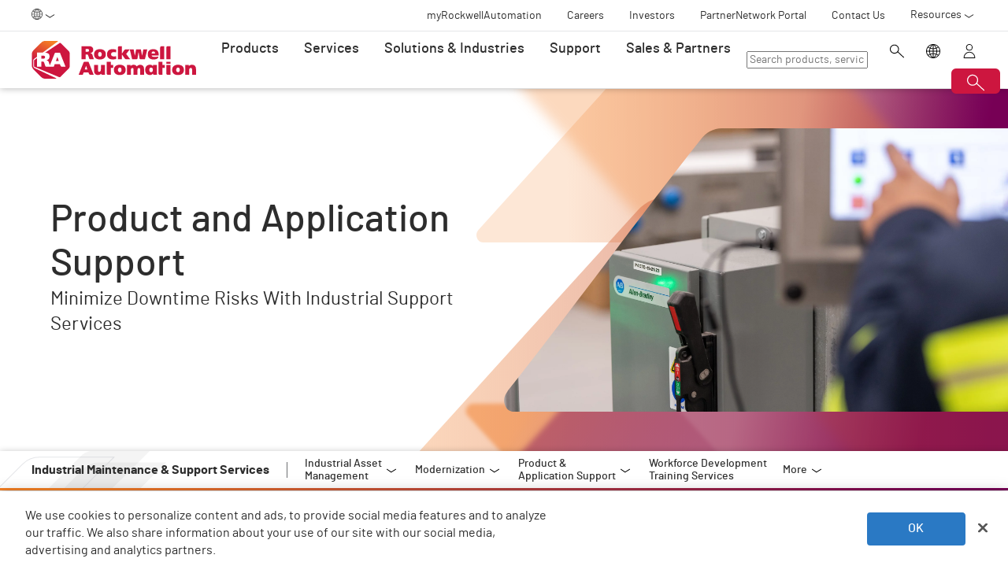

--- FILE ---
content_type: text/html;charset=utf-8
request_url: https://www.rockwellautomation.com/en-pl/capabilities/industrial-maintenance-support/product-application-support.html
body_size: 16702
content:
<!DOCTYPE HTML>
<html lang="en-PL" data-timezone="Europe/Rome">
    <head>

    <meta http-equiv="X-UA-Compatible" content="IE=edge"/>
    <meta charset="UTF-8"/>
    
    <title>Product and Application Support  | Rockwell Automation | PL</title>
    <link rel="canonical" href="https://www.rockwellautomation.com/en-us/capabilities/industrial-maintenance-support/product-application-support.html"/>

    
    

    
        <link rel="alternate" hreflang="en-ie" href="https://www.rockwellautomation.com/en-ie/capabilities/industrial-maintenance-support/product-application-support.html"/>
    
        <link rel="alternate" hreflang="en-us" href="https://www.rockwellautomation.com/en-us/capabilities/industrial-maintenance-support/product-application-support.html"/>
    
        <link rel="alternate" hreflang="en-ca" href="https://www.rockwellautomation.com/en-ca/capabilities/industrial-maintenance-support/product-application-support.html"/>
    
        <link rel="alternate" hreflang="es-pr" href="https://www.rockwellautomation.com/es-pr/capabilities/industrial-maintenance-support/product-application-support.html"/>
    
        <link rel="alternate" hreflang="en-il" href="https://www.rockwellautomation.com/en-il/capabilities/industrial-maintenance-support/product-application-support.html"/>
    
        <link rel="alternate" hreflang="en-in" href="https://www.rockwellautomation.com/en-in/capabilities/industrial-maintenance-support/product-application-support.html"/>
    
        <link rel="alternate" hreflang="en-za" href="https://www.rockwellautomation.com/en-za/capabilities/industrial-maintenance-support/product-application-support.html"/>
    
        <link rel="alternate" hreflang="zh-cn" href="https://www.rockwellautomation.com.cn/capabilities/industrial-maintenance-support/product-application-support.html"/>
    
        <link rel="alternate" hreflang="de-at" href="https://www.rockwellautomation.com/de-at/capabilities/industrial-maintenance-support/product-application-support.html"/>
    
        <link rel="alternate" hreflang="fr-ch" href="https://www.rockwellautomation.com/fr-ch/capabilities/industrial-maintenance-support/product-application-support.html"/>
    
        <link rel="alternate" hreflang="en-au" href="https://www.rockwellautomation.com/en-au/capabilities/industrial-maintenance-support/product-application-support.html"/>
    
        <link rel="alternate" hreflang="en-cz" href="https://www.rockwellautomation.com/en-cz/capabilities/industrial-maintenance-support/product-application-support.html"/>
    
        <link rel="alternate" hreflang="de-ch" href="https://www.rockwellautomation.com/de-ch/capabilities/industrial-maintenance-support/product-application-support.html"/>
    
        <link rel="alternate" hreflang="ja-jp" href="https://www.rockwellautomation.com/ja-jp/capabilities/industrial-maintenance-support/product-application-support.html"/>
    
        <link rel="alternate" hreflang="en-ro" href="https://www.rockwellautomation.com/en-ro/capabilities/industrial-maintenance-support/product-application-support.html"/>
    
        <link rel="alternate" hreflang="en-pl" href="https://www.rockwellautomation.com/en-pl/capabilities/industrial-maintenance-support/product-application-support.html"/>
    
        <link rel="alternate" hreflang="de-de" href="https://www.rockwellautomation.com/de-de/capabilities/industrial-maintenance-support/product-application-support.html"/>
    
        <link rel="alternate" hreflang="en-tr" href="https://www.rockwellautomation.com/en-tr/capabilities/industrial-maintenance-support/product-application-support.html"/>
    
        <link rel="alternate" hreflang="en-nl" href="https://www.rockwellautomation.com/en-nl/capabilities/industrial-maintenance-support/product-application-support.html"/>
    
        <link rel="alternate" hreflang="en-no" href="https://www.rockwellautomation.com/en-no/capabilities/industrial-maintenance-support/product-application-support.html"/>
    
        <link rel="alternate" hreflang="zh-tw" href="https://www.rockwellautomation.com/zh-tw/capabilities/industrial-maintenance-support/product-application-support.html"/>
    
        <link rel="alternate" hreflang="en-fi" href="https://www.rockwellautomation.com/en-fi/capabilities/industrial-maintenance-support/product-application-support.html"/>
    
        <link rel="alternate" hreflang="en-ru" href="https://www.rockwellautomation.com/en-ru/capabilities/industrial-maintenance-support/product-application-support.html"/>
    
        <link rel="alternate" hreflang="en-be" href="https://www.rockwellautomation.com/en-be/capabilities/industrial-maintenance-support/product-application-support.html"/>
    
        <link rel="alternate" hreflang="pt-br" href="https://www.rockwellautomation.com/pt-br/capabilities/industrial-maintenance-support/product-application-support.html"/>
    
        <link rel="alternate" hreflang="ko-kr" href="https://www.rockwellautomation.com/ko-kr/capabilities/industrial-maintenance-support/product-application-support.html"/>
    
        <link rel="alternate" hreflang="en-pr" href="https://www.rockwellautomation.com/en-pr/capabilities/industrial-maintenance-support/product-application-support.html"/>
    
        <link rel="alternate" hreflang="es-es" href="https://www.rockwellautomation.com/es-es/capabilities/industrial-maintenance-support/product-application-support.html"/>
    
        <link rel="alternate" hreflang="en-dk" href="https://www.rockwellautomation.com/en-dk/capabilities/industrial-maintenance-support/product-application-support.html"/>
    
        <link rel="alternate" hreflang="fr-ca" href="https://www.rockwellautomation.com/fr-ca/capabilities/industrial-maintenance-support/product-application-support.html"/>
    
        <link rel="alternate" hreflang="es-mx" href="https://www.rockwellautomation.com/es-mx/capabilities/industrial-maintenance-support/product-application-support.html"/>
    
        <link rel="alternate" hreflang="es-co" href="https://www.rockwellautomation.com/es-co/capabilities/industrial-maintenance-support/product-application-support.html"/>
    
        <link rel="alternate" hreflang="en-hu" href="https://www.rockwellautomation.com/en-hu/capabilities/industrial-maintenance-support/product-application-support.html"/>
    
        <link rel="alternate" hreflang="it-it" href="https://www.rockwellautomation.com/it-it/capabilities/industrial-maintenance-support/product-application-support.html"/>
    
        <link rel="alternate" hreflang="en-ua" href="https://www.rockwellautomation.com/en-ua/capabilities/industrial-maintenance-support/product-application-support.html"/>
    
        <link rel="alternate" hreflang="en-nz" href="https://www.rockwellautomation.com/en-nz/capabilities/industrial-maintenance-support/product-application-support.html"/>
    
        <link rel="alternate" hreflang="pt-pt" href="https://www.rockwellautomation.com/pt-pt/capabilities/industrial-maintenance-support/product-application-support.html"/>
    
        <link rel="alternate" hreflang="es-ar" href="https://www.rockwellautomation.com/es-ar/capabilities/industrial-maintenance-support/product-application-support.html"/>
    
        <link rel="alternate" hreflang="fr-be" href="https://www.rockwellautomation.com/fr-be/capabilities/industrial-maintenance-support/product-application-support.html"/>
    
        <link rel="alternate" hreflang="en-se" href="https://www.rockwellautomation.com/en-se/capabilities/industrial-maintenance-support/product-application-support.html"/>
    
        <link rel="alternate" hreflang="en-mde" href="https://www.rockwellautomation.com/en-mde/capabilities/industrial-maintenance-support/product-application-support.html"/>
    
        <link rel="alternate" hreflang="en-sg" href="https://www.rockwellautomation.com/en-sg/capabilities/industrial-maintenance-support/product-application-support.html"/>
    
        <link rel="alternate" hreflang="fr-fr" href="https://www.rockwellautomation.com/fr-fr/capabilities/industrial-maintenance-support/product-application-support.html"/>
    
        <link rel="alternate" hreflang="en-gb" href="https://www.rockwellautomation.com/en-gb/capabilities/industrial-maintenance-support/product-application-support.html"/>
    
        <link rel="alternate" hreflang="en-id" href="https://www.rockwellautomation.com/en-id/capabilities/industrial-maintenance-support/product-application-support.html"/>
    

    
    <script>
// akam-sw.js install script version 1.3.6
"serviceWorker"in navigator&&"find"in[]&&function(){var e=new Promise(function(e){"complete"===document.readyState||!1?e():(window.addEventListener("load",function(){e()}),setTimeout(function(){"complete"!==document.readyState&&e()},1e4))}),n=window.akamServiceWorkerInvoked,r="1.3.6";if(n)aka3pmLog("akam-setup already invoked");else{window.akamServiceWorkerInvoked=!0,window.aka3pmLog=function(){window.akamServiceWorkerDebug&&console.log.apply(console,arguments)};function o(e){(window.BOOMR_mq=window.BOOMR_mq||[]).push(["addVar",{"sm.sw.s":e,"sm.sw.v":r}])}var i="/akam-sw.js",a=new Map;navigator.serviceWorker.addEventListener("message",function(e){var n,r,o=e.data;if(o.isAka3pm)if(o.command){var i=(n=o.command,(r=a.get(n))&&r.length>0?r.shift():null);i&&i(e.data.response)}else if(o.commandToClient)switch(o.commandToClient){case"enableDebug":window.akamServiceWorkerDebug||(window.akamServiceWorkerDebug=!0,aka3pmLog("Setup script debug enabled via service worker message"),v());break;case"boomerangMQ":o.payload&&(window.BOOMR_mq=window.BOOMR_mq||[]).push(o.payload)}aka3pmLog("akam-sw message: "+JSON.stringify(e.data))});var t=function(e){return new Promise(function(n){var r,o;r=e.command,o=n,a.has(r)||a.set(r,[]),a.get(r).push(o),navigator.serviceWorker.controller&&(e.isAka3pm=!0,navigator.serviceWorker.controller.postMessage(e))})},c=function(e){return t({command:"navTiming",navTiming:e})},s=null,m={},d=function(){var e=i;return s&&(e+="?othersw="+encodeURIComponent(s)),function(e,n){return new Promise(function(r,i){aka3pmLog("Registering service worker with URL: "+e),navigator.serviceWorker.register(e,n).then(function(e){aka3pmLog("ServiceWorker registration successful with scope: ",e.scope),r(e),o(1)}).catch(function(e){aka3pmLog("ServiceWorker registration failed: ",e),o(0),i(e)})})}(e,m)},g=navigator.serviceWorker.__proto__.register;if(navigator.serviceWorker.__proto__.register=function(n,r){return n.includes(i)?g.call(this,n,r):(aka3pmLog("Overriding registration of service worker for: "+n),s=new URL(n,window.location.href),m=r,navigator.serviceWorker.controller?new Promise(function(n,r){var o=navigator.serviceWorker.controller.scriptURL;if(o.includes(i)){var a=encodeURIComponent(s);o.includes(a)?(aka3pmLog("Cancelling registration as we already integrate other SW: "+s),navigator.serviceWorker.getRegistration().then(function(e){n(e)})):e.then(function(){aka3pmLog("Unregistering existing 3pm service worker"),navigator.serviceWorker.getRegistration().then(function(e){e.unregister().then(function(){return d()}).then(function(e){n(e)}).catch(function(e){r(e)})})})}else aka3pmLog("Cancelling registration as we already have akam-sw.js installed"),navigator.serviceWorker.getRegistration().then(function(e){n(e)})}):g.call(this,n,r))},navigator.serviceWorker.controller){var u=navigator.serviceWorker.controller.scriptURL;u.includes("/akam-sw.js")||u.includes("/akam-sw-preprod.js")||u.includes("/threepm-sw.js")||(aka3pmLog("Detected existing service worker. Removing and re-adding inside akam-sw.js"),s=new URL(u,window.location.href),e.then(function(){navigator.serviceWorker.getRegistration().then(function(e){m={scope:e.scope},e.unregister(),d()})}))}else e.then(function(){window.akamServiceWorkerPreprod&&(i="/akam-sw-preprod.js"),d()});if(window.performance){var w=window.performance.timing,l=w.responseEnd-w.responseStart;c(l)}e.then(function(){t({command:"pageLoad"})});var k=!1;function v(){window.akamServiceWorkerDebug&&!k&&(k=!0,aka3pmLog("Initializing debug functions at window scope"),window.aka3pmInjectSwPolicy=function(e){return t({command:"updatePolicy",policy:e})},window.aka3pmDisableInjectedPolicy=function(){return t({command:"disableInjectedPolicy"})},window.aka3pmDeleteInjectedPolicy=function(){return t({command:"deleteInjectedPolicy"})},window.aka3pmGetStateAsync=function(){return t({command:"getState"})},window.aka3pmDumpState=function(){aka3pmGetStateAsync().then(function(e){aka3pmLog(JSON.stringify(e,null,"\t"))})},window.aka3pmInjectTiming=function(e){return c(e)},window.aka3pmUpdatePolicyFromNetwork=function(){return t({command:"pullPolicyFromNetwork"})})}v()}}();</script>
<script src="/etc.clientlibs/rockwell-automation/clientlibs/clientlib-site/resources/build/headScripts.bundle.js?1768495313978" data-ot-ignore></script>

    
    <link rel="preconnect" href="https://rockwellautomation.scene7.com/" crossorigin/>
    <link rel="dns-prefetch" href="https://rockwellautomation.scene7.com/"/>
    <link rel="dns-prefetch" href="https://map.rockwellautomation.com/"/>
    <link rel="dns-prefetch" href="https://raselect.rockwellautomation.com/"/>
    <link rel="dns-prefetch" href="https://assets.adobedtm.com/"/>
    <link rel="dns-prefetch" href="https://api.company-target.com/"/>
    <link rel="dns-prefetch" href="https://cdn.cookielaw.org/"/>
    <link rel="dns-prefetch" href="https://s.go-mpulse.net/"/>
    <link rel="dns-prefetch" href="https://www.google-analytics.com/"/>
    <link rel="dns-prefetch" href="https://www.googletagmanager.com/"/>
    <link rel="dns-prefetch" href="https://tag.nrich.ai/"/>
    <link rel="dns-prefetch" href="https://c.oracleinfinity.io/"/>

    
    <link rel="preload" href="/etc.clientlibs/rockwell-aem-base/clientlibs/clientlib-base/resources/fonts/barlow-bold-webfont.woff2?zdfsaf1" as="font" type="font/woff2" crossorigin/>
    <link rel="preload" href="/etc.clientlibs/rockwell-aem-base/clientlibs/clientlib-base/resources/fonts/barlow-regular-webfont.woff2?zdfsaf1" as="font" type="font/woff2" crossorigin/>
    <link rel="preload" href="/etc.clientlibs/rockwell-aem-base/clientlibs/clientlib-base/resources/fonts/barlow-medium-webfont.woff2?zdfsaf1" as="font" type="font/woff2" crossorigin/>

    

    
    
    <meta name="description" content="Our portfolio of support services makes it easy to get access to highly trained technical support engineers and replacement parts when you need them most."/>
    <meta name="template" content="sectionpage"/>
    <meta id="viewport" name="viewport" content="width=device-width, initial-scale=1.0"/>
    
    
    <meta property="language" content="en"/>
    <meta property="country" content="PL"/>
    
    
    <meta property="og:type" content="website"/>
    <meta property="og:site_name" content="Rockwell Automation"/>
    <meta property="og:title" content="Product and Application Support  | Rockwell Automation | PL"/>
    <meta property="og:url" content="https://www.rockwellautomation.com/en-us/capabilities/industrial-maintenance-support/product-application-support.html"/>
    <meta property="og:description" content="Our portfolio of support services makes it easy to get access to highly trained technical support engineers and replacement parts when you need them most."/>
    <meta property="og:image" content="https://rockwellautomation.scene7.com/is/image/rockwellautomation/technician-hand-touchscreen-allen-bradley-controller-RA-0121_000044-0623_8665.2400.jpg"/>
    <meta name="twitter:card" content="summary"/>

    

    <!-- Product Schema Markup for Product Category and Family Pages -->
    
    
    
    

    
    

    

    

    
    

    

    <!-- OneTrust Cookies Consent Notice start -->
    
        <!-- Privacy Id -->
        
            <!-- SDK Script -->
            <script src="https://cdn.cookielaw.org/scripttemplates/otSDKStub.js" data-document-language="true" type="text/javascript" charset="UTF-8" data-domain-script="78a8d521-a282-4300-8e9d-2eec6c0eaa70"></script>
            <!-- Auto Block -->
            <script type="text/javascript" src="https://cdn.cookielaw.org/consent/78a8d521-a282-4300-8e9d-2eec6c0eaa70/OtAutoBlock.js"></script>
        
        <!-- OneTrust Wrapper -->
        
        <script src="/etc.clientlibs/rockwell-automation/clientlibs/clientlib-site/resources/build/onetrustScripts.bundle.js?1744903565144" type="text/javascript"></script>
    
    <!-- OneTrust Cookies Consent Notice end -->

    <!-- Hide breadcrumb, footer and floating-button when hideHeaderFooter=true param is found. This is for Binge Experience. -->
    

    
    
    <script type="text/javascript">
            if ( !window.CQ_Analytics ) {
                window.CQ_Analytics = {};
            }
            if ( !CQ_Analytics.TestTarget ) {
                CQ_Analytics.TestTarget = {};
            }
            CQ_Analytics.TestTarget.clientCode = 'rockwellautomation';
            CQ_Analytics.TestTarget.currentPagePath = '\/content\/rockwell\u002Dautomation\/global\/emea\/en\/capabilities\/industrial\u002Dmaintenance\u002Dsupport\/product\u002Dapplication\u002Dsupport';
        </script>
    <script src="/etc.clientlibs/cq/testandtarget/clientlibs/testandtarget/parameters.min.js"></script>
<script src="/etc.clientlibs/clientlibs/granite/jquery.min.js"></script>
<script src="/etc.clientlibs/cq/personalization/clientlib/personalization/integrations/commons.min.js"></script>
<script src="/etc.clientlibs/cq/testandtarget/clientlibs/testandtarget/atjs-integration.min.js"></script>


    

    
    
    


    


    
    <link rel="apple-touch-icon" sizes="180x180" href="/etc.clientlibs/rockwell-aem-base/clientlibs/clientlib-base/resources/favicons/apple-touch-icon.png"/>
    <link rel="icon" type="image/png" sizes="32x32" href="/etc.clientlibs/rockwell-aem-base/clientlibs/clientlib-base/resources/favicons/favicon-32x32.png"/>
    <link rel="icon" type="image/png" sizes="16x16" href="/etc.clientlibs/rockwell-aem-base/clientlibs/clientlib-base/resources/favicons/favicon-16x16.png"/>
    <link rel="manifest" href="/etc.clientlibs/rockwell-aem-base/clientlibs/clientlib-base/resources/favicons/site.webmanifest"/>

    <script type="module" src="https://www.rockwellautomation.com/resources/components/platform/webcomponents/build/racom.esm.js" data-ot-ignore></script>
    <script nomodule src="https://www.rockwellautomation.com/resources/components/platform/webcomponents/build/racom.js" data-ot-ignore></script>
    <link rel="stylesheet" href="https://www.rockwellautomation.com/resources/components/platform/webcomponents/build/racom.css"/>

    
    <link rel="stylesheet" href="/etc.clientlibs/rockwell-automation/clientlibs/clientlib-site/resources/build/site.bundle.css?1768495313958"/>

    
    
    

    <!-- Data Layer implementation remains as inline script due to HTL expressions -->
    <script data-ot-ignore>
        (function () {
            var pageEventData = {};

            pageEventData.pageInfo = {};
            rockwellUtils.addVal(pageEventData.pageInfo, "canonicalUrl", "https://www.rockwellautomation.com/en-us/capabilities/industrial-maintenance-support/product-application-support.html");
            // When canonical URL is empty (e.g. error page response) then simply
            // grab the current URL from the user's browser.
            if (!pageEventData.pageInfo.canonicalUrl) {
                pageEventData.pageInfo.canonicalUrl = window.location.href.split('?')[0];
            }
            rockwellUtils.addVal(pageEventData.pageInfo, "pageName", "product-application-support");
            rockwellUtils.addVal(pageEventData.pageInfo, "pageModified", "2024-10-29T13:57:10+0000");
            rockwellUtils.addVal(pageEventData.pageInfo, "pageType", "");
            rockwellUtils.addVal(pageEventData.pageInfo, "language", "en");
            rockwellUtils.addVal(pageEventData.pageInfo, "environment", "prod");
            rockwellUtils.addVal(pageEventData.pageInfo, "localTimestamp", rockwellUtils.getLocalTimestamp());
            rockwellUtils.addVal(pageEventData.pageInfo, "siteSection", "capabilities");
            rockwellUtils.addVal(pageEventData.pageInfo, "siteSubsection1", "industrial-maintenance-support");
            rockwellUtils.addVal(pageEventData.pageInfo, "siteSubsection2", "product-application-support");
            rockwellUtils.addVal(pageEventData.pageInfo, "siteSubsection3", "");
            rockwellUtils.addVal(pageEventData.pageInfo, "siteSubsection4", "");

            pageEventData.contentInfo = {};
            rockwellUtils.addVal(pageEventData.contentInfo, "author", "");
            rockwellUtils.addVal(pageEventData.contentInfo, "publicationDate", "");
            rockwellUtils.addVal(pageEventData.contentInfo, "contentTags", "", ",");

            var pageViewData = {};

            var isHomePage = false;
            if ("true" === "false") {
                isHomePage = true;
            }
            var isLanguageSelectorPage = "sectionpage" === "languageselectorpage";
            var domain = window.location.host.split(".");
            var webDomain = domain.length > 2 ? domain[1] : domain[0];
            var subDomain = domain.length > 2 ? (domain[0] != "www" ? domain[0] : "n/a") : "n/a"
            let pageName = webDomain;

            if (isHomePage) {
                rockwellUtils.addVal(pageViewData, "slug", "homepage");
                rockwellUtils.addVal(pageViewData, "path", "/");
                pageName += ":homepage";
            } else {
                pageName += ":capabilities:industrial-maintenance-support:product-application-support";
                if (isLanguageSelectorPage) {
                    pageName +=":lang-selection";
                }
                rockwellUtils.addVal(pageViewData, "slug", "product-application-support");
                rockwellUtils.addVal(pageViewData, "path", window.location.pathname.replace(".html", ""));
            }

            rockwellUtils.addVal(pageViewData, "pageName", pageName);
            rockwellUtils.addVal(pageViewData, "pageType", "");
            // When canonical URL is empty (e.g. error page response) then simply
            // grab the current URL from the user's browser.
            var fullUrl = window.location.href;
            var currentPagePath = fullUrl.split('?')[0];
            var queryParams = fullUrl.split('?')[1];
            rockwellUtils.addVal(pageViewData, "pageUrl", currentPagePath);
            rockwellUtils.addVal(pageViewData, "urlParameter", queryParams);
            rockwellUtils.addVal(pageViewData, "fullUrl", fullUrl);

            rockwellUtils.addVal(pageViewData, "hostName", window.location.hostname);

            rockwellUtils.addVal(pageViewData, "subDomain", subDomain);

            // Using the cookie instead of referrer as referrer is empty string in some of the scenarios.
            var referrerUrl = rockwellUtils.getCookie("fullReferringUrl").split('?')[0];

            rockwellUtils.addVal(pageViewData, "referringUrl", referrerUrl);
            rockwellUtils.addVal(pageViewData, "fullReferringUrl", rockwellUtils.getCookie("fullReferringUrl"));

            rockwellUtils.addVal(pageViewData, "previousPageName", rockwellUtils.getCookie("previousPageName"));
            rockwellUtils.setCookie("previousPageName", pageName, 30);

            rockwellUtils.addVal(pageViewData, "aemPageTemplateName", "sectionpage");
            rockwellUtils.addVal(pageViewData, "siteCountry", "PL");
            rockwellUtils.addVal(pageViewData, "siteLanguage", "en");
            rockwellUtils.addVal(pageViewData, "primaryCategory", "capabilities");
            rockwellUtils.addVal(pageViewData, "subCategory1", "industrial-maintenance-support");
            rockwellUtils.addVal(pageViewData, "subCategory2", "product-application-support");
            rockwellUtils.addVal(pageViewData, "subCategory3", "");

            digitalData.push({
                event: "pageView",
                page: pageViewData
            });

            var dlmEventHandler = window.dlmEventHandler || function(e) {
                return e;
            }

            var subscribedEvents = ["SDI-DLM:affinity"];

            subscribedEvents.forEach(function(subscribedEvent){
                window.removeEventListener(subscribedEvent, dlmEventHandler, false);
                window.addEventListener(subscribedEvent, dlmEventHandler, false);
            });
        })();
    </script>

    

    
    
        
        
            
            
            
                <script type="text/plain" class="optanon-category-C0002" src="//assets.adobedtm.com/5721cad0347b/09581fb6124d/launch-c9e49922b277.min.js" async></script>
            
        

        
    
    


    
    

    <!-- SEO -->
    
    <meta name="publication-date" content="2024-10-29"/>
    <meta name="search-boost" content="1"/>
    
    <!-- Schemas -->
    
    

<script>(window.BOOMR_mq=window.BOOMR_mq||[]).push(["addVar",{"rua.upush":"false","rua.cpush":"true","rua.upre":"false","rua.cpre":"false","rua.uprl":"false","rua.cprl":"false","rua.cprf":"false","rua.trans":"SJ-5cd1511c-7118-422d-a4dc-cc785e71a21e","rua.cook":"false","rua.ims":"false","rua.ufprl":"false","rua.cfprl":"false","rua.isuxp":"false","rua.texp":"norulematch","rua.ceh":"false","rua.ueh":"false","rua.ieh.st":"0"}]);</script>
                              <script>!function(a){var e="https://s.go-mpulse.net/boomerang/",t="addEventListener";if("False"=="True")a.BOOMR_config=a.BOOMR_config||{},a.BOOMR_config.PageParams=a.BOOMR_config.PageParams||{},a.BOOMR_config.PageParams.pci=!0,e="https://s2.go-mpulse.net/boomerang/";if(window.BOOMR_API_key="3GB5U-4P5MU-6NE3E-PY6DW-3WWN8",function(){function n(e){a.BOOMR_onload=e&&e.timeStamp||(new Date).getTime()}if(!a.BOOMR||!a.BOOMR.version&&!a.BOOMR.snippetExecuted){a.BOOMR=a.BOOMR||{},a.BOOMR.snippetExecuted=!0;var i,_,o,r=document.createElement("iframe");if(a[t])a[t]("load",n,!1);else if(a.attachEvent)a.attachEvent("onload",n);r.src="javascript:void(0)",r.title="",r.role="presentation",(r.frameElement||r).style.cssText="width:0;height:0;border:0;display:none;",o=document.getElementsByTagName("script")[0],o.parentNode.insertBefore(r,o);try{_=r.contentWindow.document}catch(O){i=document.domain,r.src="javascript:var d=document.open();d.domain='"+i+"';void(0);",_=r.contentWindow.document}_.open()._l=function(){var a=this.createElement("script");if(i)this.domain=i;a.id="boomr-if-as",a.src=e+"3GB5U-4P5MU-6NE3E-PY6DW-3WWN8",BOOMR_lstart=(new Date).getTime(),this.body.appendChild(a)},_.write("<bo"+'dy onload="document._l();">'),_.close()}}(),"".length>0)if(a&&"performance"in a&&a.performance&&"function"==typeof a.performance.setResourceTimingBufferSize)a.performance.setResourceTimingBufferSize();!function(){if(BOOMR=a.BOOMR||{},BOOMR.plugins=BOOMR.plugins||{},!BOOMR.plugins.AK){var e="true"=="true"?1:0,t="",n="aodpojqxykutu2llbwiq-f-b74107652-clientnsv4-s.akamaihd.net",i="false"=="true"?2:1,_={"ak.v":"39","ak.cp":"52838","ak.ai":parseInt("256021",10),"ak.ol":"0","ak.cr":9,"ak.ipv":4,"ak.proto":"h2","ak.rid":"f0da93e6","ak.r":51208,"ak.a2":e,"ak.m":"b","ak.n":"essl","ak.bpcip":"3.134.247.0","ak.cport":60932,"ak.gh":"23.209.83.23","ak.quicv":"","ak.tlsv":"tls1.3","ak.0rtt":"","ak.0rtt.ed":"","ak.csrc":"-","ak.acc":"","ak.t":"1768623505","ak.ak":"hOBiQwZUYzCg5VSAfCLimQ==D3bxcZgVmEoXeUHO3VxqNpSDlpIVdY/10mxLbnxTDH9yKF2FyVhJG01/HZrI2kbUxW8Fc5QUA7BSLrR3yDAZvfO109qvhRb3743Sn9ZbjsH4wckJWPmE9soc1JwFtsl7yeJRW0ymxGrTVlsC2mcfAMaXAG6cdxd6khDeeRX/wtg7FXJ96q2YkIv2/hN0ATtZ9gaQHkhM/BGaURMgP9AVSyOhwa7r39NYqBPetmuCkE1P/G98hijOSrsb7Xr+bazQ6mKXcFQ6Gk0gCF1NMQllUKPXDAHb0hn0ERwhk4xhxTkosac6eNqmS4MdD8e9G1tEkwDAIVYi7+Clz1m29oRMRKidCl9MRliu0Kr95VBEMVtvCOur36yy3RFi+ilFAtvSOAhvv24epnwGJ5ml781vLgApXu7yxXMyYEwzsNYn/cw=","ak.pv":"253","ak.dpoabenc":"","ak.tf":i};if(""!==t)_["ak.ruds"]=t;var o={i:!1,av:function(e){var t="http.initiator";if(e&&(!e[t]||"spa_hard"===e[t]))_["ak.feo"]=void 0!==a.aFeoApplied?1:0,BOOMR.addVar(_)},rv:function(){var a=["ak.bpcip","ak.cport","ak.cr","ak.csrc","ak.gh","ak.ipv","ak.m","ak.n","ak.ol","ak.proto","ak.quicv","ak.tlsv","ak.0rtt","ak.0rtt.ed","ak.r","ak.acc","ak.t","ak.tf"];BOOMR.removeVar(a)}};BOOMR.plugins.AK={akVars:_,akDNSPreFetchDomain:n,init:function(){if(!o.i){var a=BOOMR.subscribe;a("before_beacon",o.av,null,null),a("onbeacon",o.rv,null,null),o.i=!0}return this},is_complete:function(){return!0}}}}()}(window);</script></head>
    <body class="sectionpage basepage page basicpage enable-animations" data-page-path="/content/rockwell-automation/global/emea/en/capabilities/industrial-maintenance-support/product-application-support/jcr:content">
        

        <div class="related-content-group" data-resource-path="/en-pl/capabilities/industrial-maintenance-support/product-application-support/jcr:content"/>
        
        
            



            

    
        <div class="loader">
    <div class="loader-dots">
        <div class="loader-dot"></div>
        <div class="loader-dot"></div>
        <div class="loader-dot"></div>
        <div class="loader-dot"></div>
        <div class="loader-dot"></div>
        <div class="loader-dot"></div>
        <div class="loader-dot"></div>
        <div class="loader-dot"></div>
    </div>
    <div class="loader-text">
        Loading
    </div>
</div>

        <header class="global-nav">










    


<ra-header origin="https://www.rockwellautomation.com" path="/en-pl/config-pages/header-v2-config" variation="racom" selection="normal" font-unit="rem">
</ra-header>
</header>
    

    
        <div class="alert-banner-config" data-path="https://www.rockwellautomation.com/en-pl/config-pages/alert-banner-config.html"></div>
        <div class="fly-in-config" data-path="https://www.rockwellautomation.com/en-pl/config-pages/fly-in-config.html" data-author-run-mode="false"></div>
        <div class="abm-intent-drawer-config" data-path="https://www.rockwellautomation.com/en-pl/config-pages/abm-intent-drawer-config/_jcr_content/root/main-par/abm_intent_drawer.html"></div>
    

    <div class="root responsivegrid">


<div class="aem-Grid aem-Grid--12 aem-Grid--default--12 ">
    
    <main class="main-wrapper responsivegrid aem-GridColumn aem-GridColumn--default--12" id="main-content">


<div class="aem-Grid aem-Grid--12 aem-Grid--default--12 ">
    
    <div class="hero-banner aem-GridColumn aem-GridColumn--default--12">







    
    
<script src="/etc.clientlibs/clientlibs/granite/utils.min.js"></script>






    
    
        
        
        
        

        
        
        
        

        
        
        
        

        

        
        

        
        
        
            
            
            
            
            
            
            
        

        
        

        
        <div class="hero-banner__container" data-color="orange-purple" data-design-variant="default">

            

            
            <div class="hero-banner__text-container">
                <div class="hero-banner__subtitle-container">
                    
                    <div class="hero-banner__subtitle-text">
                        
                    </div>
                    
                </div>
                <!-- <div data-sly-test="false" class="hero-banner__product-experience-label">
                    <div class="breadcrumb" data-sly-resource=""></div>
                </div> -->
                
                
                
                
                <h1 class="hero-banner__title">Product and Application Support</h1>
                <div class="hero-banner__copy-text">Minimize Downtime Risks With Industrial Support Services</div>

                
                
                <div class="hero-banner__buttons-container">
                    







                </div>
            </div>

            
            <div class="hero-banner__media-container">
                <div class="hero-banner__media-wrapper">
                    <div class="hero-banner__media-mask-wrapper">
                        <svg>
                            <clipPath id="hero-banner__media-mask" clipPathUnits="objectBoundingBox">
                                <path d="M1,0 H0.433 C0.417,-0.001,0.401,0.014,0.39,0.04 C0.332,0.17,0.266,0.325,0.2,0.481 C0.133,0.638,0.066,0.795,0.008,0.925 C0.007,0.929,0.005,0.933,0.004,0.937 C0,0.948,-0.001,0.964,0.002,0.977 C0.006,0.995,0.012,1,0.021,1 H0.493 H1 V0"></path>
                            </clipPath>
                        </svg>
                    </div>

                    
                    
    
    
        
        
        

        

        <picture class=" aspect-ratio--16x9">
            
            

            
            

            

            
                
                <source srcset="https://rockwellautomation.scene7.com/is/image/rockwellautomation/technician-hand-touchscreen-allen-bradley-controller-RA-0121_000044-0623_8665.2400.jpg" media="(min-width: 768px)"/>
            
            

            
            
                
                
                    
                    
                    
                        <img class="hero-banner__image  main-image" width="2400" height="auto" src="https://rockwellautomation.scene7.com/is/image/rockwellautomation/technician-hand-touchscreen-allen-bradley-controller-RA-0121_000044-0623_8665.2400.jpg" alt="An Allen-Bradley controller is shown with a technician&#39;s hand pointing at the human machine interface. Rockwell Automation provides product and application technical support for Allen-Bradley products.Great Lakes Cheese factory on Thursday, May 27, 2021 in Hiram, OH" data-trackable="true"/>
                    
                
            
        </picture>

        
        

        
    


                    
                    

                    
                    
                    
                </div>

                

                
                <div class="hero-banner__shards-container">
                    
                    
                <svg class="hero-banner__shard-1" viewBox="0 0 717 207" fill="none" xmlns="http://www.w3.org/2000/svg">
                    <path d="M249.8 207H10.4495C6.19688 207 2.82983 205.724 0.938679 201.312C-0.577245 198.08 -0.237038 194.163 1.81421 191.311C2.54466 190.275 3.34013 189.295 4.19065 188.374C62.8314 123.552 121.467 58.7141 180.108 -6.13348C185.761 -12.5922 193.586 -16.1643 201.716 -15.9942H852.824C860.609 -15.9942 863.971 -12.257 863.971 -3.67206V194.513C864.116 196.979 863.716 199.446 862.8 201.702C861.49 204.764 858.778 206.795 855.721 207H249.8Z" fill="url(#paint0_linear_1611_13355)"/>
                    <defs>
                        <linearGradient id="paint0_linear_1611_13355" x1="122" y1="106" x2="683" y2="101" gradientUnits="userSpaceOnUse">
                            <stop class="stop1" stop-opacity="0.19"/>
                            <stop class="stop2" offset="1" stop-opacity="0.7"/>
                        </linearGradient>
                    </defs>
                </svg>
            
                    
                <svg class="hero-banner__shard-2" viewBox="0 0 400 317" fill="none" xmlns="http://www.w3.org/2000/svg">
                    <g filter="url(#filter0_f_1835_28226)">
                        <path d="M108.509 128.66L6.45543 16.8676C4.64222 14.8418 3.81416 12.694 5.10934 9.91214C6.00219 7.81234 8.01288 6.3046 10.2456 6.0662C11.0503 5.97272 11.8564 5.93368 12.6575 5.94646C68.5328 6.2498 120.512 4.31511 176.399 4.6078C181.886 4.54782 186.923 6.75271 190.309 10.6982L393.621 233.848C396.94 237.557 396.594 240.751 392.505 244.411L281.311 310.175C279.927 311.01 278.812 311.846 277.388 312.682C275.371 313.362 273.248 312.936 271.847 311.567L108.509 128.66Z" fill="url(#paint0_linear_1835_28226)" fill-opacity="0.8"></path>
                    </g>
                    <defs>
                        <filter id="filter0_f_1835_28226" x="0.479736" y="0.577637" width="399.388" height="316.423" filterUnits="userSpaceOnUse" color-interpolation-filters="sRGB">
                            <feFlood flood-opacity="0" result="BackgroundImageFix"></feFlood>
                            <feBlend mode="normal" in="SourceGraphic" in2="BackgroundImageFix" result="shape"></feBlend>
                            <feGaussianBlur stdDeviation="2" result="effect1_foregroundBlur_1835_28226"></feGaussianBlur>
                        </filter>
                        <linearGradient id="paint0_linear_1835_28226" x1="-113" y1="-126.962" x2="200" y2="87.0376" gradientUnits="userSpaceOnUse">
                            <stop class="stop1" offset="0.583333" stop-opacity="0.61"></stop>
                            <stop class="stop2" offset="1" stop-opacity="0.21"></stop>
                        </linearGradient>
                    </defs>
                </svg>
            
                    
                <svg class="hero-banner__shard-3" viewBox="0 0 661 409" fill="none" xmlns="http://www.w3.org/2000/svg">
                    <g filter="url(#filter0_f_1611_13353)">
                        <path d="M200.11 236.579L16.9942 35.9882C13.7408 32.3532 12.255 28.4993 14.5789 23.5078C16.181 19.7401 19.7888 17.0348 23.795 16.607C25.2388 16.4393 26.6853 16.3693 28.1227 16.3922C128.381 16.9365 221.647 13.465 321.927 13.9902C331.771 13.8826 340.81 17.8388 346.885 24.9182L711.691 425.319C717.646 431.974 717.025 437.706 709.689 444.272L510.172 562.273C507.688 563.772 505.688 565.272 503.133 566.771C499.513 567.993 495.703 567.228 493.189 564.772L200.11 236.579Z" fill="" opacity="0.3"></path>
                    </g>
                    <defs>
                        <filter id="filter0_f_1611_13353" x="0.449219" y="0.936035" width="728.273" height="579.407" filterUnits="userSpaceOnUse" color-interpolation-filters="sRGB">
                            <feFlood flood-opacity="0" result="BackgroundImageFix"></feFlood>
                            <feBlend mode="normal" in="SourceGraphic" in2="BackgroundImageFix" result="shape"></feBlend>
                            <feGaussianBlur stdDeviation="6.5" result="effect1_foregroundBlur_1611_13353"></feGaussianBlur>
                        </filter>
                    </defs>
                </svg>
            
                    
                <svg class="hero-banner__shard-4" viewBox="0 0 468 168" fill="none" xmlns="http://www.w3.org/2000/svg">
                    <path d="M188.559 168H7.88767C4.67765 168 2.13607 167.039 0.708551 163.715C-0.435727 161.28 -0.178925 158.329 1.36944 156.18C1.92081 155.4 2.52126 154.662 3.16327 153.968C47.4276 105.133 91.6881 56.2868 135.952 7.43307C140.22 2.56729 146.126 -0.12377 152.263 0.00437621H459.564C465.44 0.00437621 467.978 2.81982 467.978 9.28742V158.593C468.088 160.451 467.786 162.309 467.094 164.009C466.105 166.315 464.058 167.845 461.751 168H188.559Z" fill="url(#paint0_linear_2032_47507)"></path>
                    <defs>
                        <linearGradient id="paint0_linear_2032_47507" x1="-0.00143012" y1="83.9965" x2="468.001" y2="83.9965" gradientUnits="userSpaceOnUse">
                            <stop class="stop1" stop-opacity="0.3"></stop>
                            <stop class="stop2" offset="1" stop-color="#CD163F" stop-opacity="0.7"></stop>
                        </linearGradient>
                    </defs>
                </svg>
            
                    
                    
                <svg class="hero-banner__shard-5" viewBox="0 0 503 280" fill="none" xmlns="http://www.w3.org/2000/svg">
                    <g filter="url(#filter0_f_2030_47477)">
                        <path d="M50.2656 275H17.638C12.4948 275 8.42251 273.455 6.13528 268.113C4.30186 264.2 4.71332 259.457 7.19418 256.004C8.07761 254.75 9.03969 253.563 10.0683 252.449C80.9908 173.964 151.907 95.461 222.83 16.946C229.667 9.12601 239.131 4.80108 248.964 5.00703H484.484C493.899 5.00703 497.965 9.53185 497.965 19.9262V259.881C498.14 262.867 497.656 265.853 496.549 268.585C494.964 272.292 491.684 274.752 487.987 275H50.2656Z" fill-opacity="0.4"></path>
                    </g>
                    <defs>
                        <filter id="filter0_f_2030_47477" x="0" y="0" width="503" height="280" filterUnits="userSpaceOnUse" color-interpolation-filters="sRGB">
                            <feFlood flood-opacity="0" result="BackgroundImageFix"></feFlood>
                            <feBlend mode="normal" in="SourceGraphic" in2="BackgroundImageFix" result="shape"></feBlend>
                            <feGaussianBlur stdDeviation="2.5" result="effect1_foregroundBlur_2030_47477"></feGaussianBlur>
                        </filter>
                    </defs>
                </svg>
            
                    <div class="hero-banner__shard-background"></div>
                </div>
                
            </div>

        </div>
    

    
    

</div>
<div class="sub-nav aem-GridColumn aem-GridColumn--default--12">










    <div>












    <div class="sub-nav__container sub-nav__container-services">
        <a href="/en-pl/capabilities/industrial-maintenance-support.html" class="sub-nav__level-1">
            
            <span class="sub-nav__title">
                Industrial Maintenance &amp; Support Services
            </span>
        </a>

        <span class="sub-nav__separator"></span>

        
        <div class="sub-nav__children">
            <ul class="sub-nav__level-2" aria-hidden="true">
                <li class="sub-nav__level-2_li">









<button class="sub-nav__level-2_button" aria-expanded="false">
    <span class="sub-nav__level-2_button-label">Industrial Asset Management</span>
    <span class="sub-nav__level-2_button-arrow">
        
    <span class=" raw-file-contents" aria-hidden="true">
        <svg xmlns="http://www.w3.org/2000/svg" viewBox="0 0 32 32" aria-hidden="true" focusable="false"><path d="M24.486 12.447l-8.88 5.474-8.063-5.456a.8.8 0 1 0-.897 1.325l8.491 5.745c.261.176.6.184.868.018l9.32-5.745a.8.8 0 1 0-.839-1.36z"/></svg>
    </span>

    </span>
</button>


<ul class="sub-nav__level-3" aria-hidden="true">
    
    
    
        <li class="view-all-li">
            <a href="/en-pl/capabilities/industrial-maintenance-support/industrial-asset-management.html" target="_self" class="sub-nav__level-3_link view-all" data-link-type="subNav:sub" data-link-text="industrial asset management:">
                <span class="sub-nav__level-3_link-label">Overview</span>
            </a>
        </li>
    

    
    <li class="sub-nav__level-3_li desktop-li">
        
            <a href="/en-pl/capabilities/industrial-maintenance-support/industrial-asset-management/asset-reliability-services.html" target="_self" class="sub-nav__level-3_link" data-link-type="subNav:sub" data-link-text="industrial asset management:asset reliability services">
                <span class="sub-nav__level-3_link-label">
                    Asset Reliability Services
                </span>
            </a>
        

        

        
        
    </li>

    
    <li class="sub-nav__level-3_li mobile-li">
        <a href="/en-pl/capabilities/industrial-maintenance-support/industrial-asset-management/asset-reliability-services.html" target="_self" class="sub-nav__level-3_link mobile-link" data-link-type="subNav:sub" data-link-text="industrial asset management:asset reliability services">

            <span class="sub-nav__level-3_link-label">
                Asset Reliability Services
            </span>
        </a>

        

        
        
    </li>

    
    
    
        
    

    
    <li class="sub-nav__level-3_li desktop-li">
        
            <a href="/en-pl/capabilities/industrial-maintenance-support/industrial-asset-management/mro-inventory-optimization.html" target="_self" class="sub-nav__level-3_link" data-link-type="subNav:sub" data-link-text="industrial asset management:mro inventory optimization">
                <span class="sub-nav__level-3_link-label">
                    MRO Inventory Optimization
                </span>
            </a>
        

        

        
        
    </li>

    
    <li class="sub-nav__level-3_li mobile-li">
        <a href="/en-pl/capabilities/industrial-maintenance-support/industrial-asset-management/mro-inventory-optimization.html" target="_self" class="sub-nav__level-3_link mobile-link" data-link-type="subNav:sub" data-link-text="industrial asset management:mro inventory optimization">

            <span class="sub-nav__level-3_link-label">
                MRO Inventory Optimization
            </span>
        </a>

        

        
        
    </li>

    
    
    
        
    

    
    <li class="sub-nav__level-3_li desktop-li">
        
            <a href="/en-pl/capabilities/industrial-maintenance-support/industrial-asset-management/manufacturing-inventory-management-for-the-industrial-storeroom.html" target="_self" class="sub-nav__level-3_link" data-link-type="subNav:sub" data-link-text="industrial asset management:storeroom management">
                <span class="sub-nav__level-3_link-label">
                    Storeroom Management
                </span>
            </a>
        

        

        
        
    </li>

    
    <li class="sub-nav__level-3_li mobile-li">
        <a href="/en-pl/capabilities/industrial-maintenance-support/industrial-asset-management/manufacturing-inventory-management-for-the-industrial-storeroom.html" target="_self" class="sub-nav__level-3_link mobile-link" data-link-type="subNav:sub" data-link-text="industrial asset management:storeroom management">

            <span class="sub-nav__level-3_link-label">
                Storeroom Management
            </span>
        </a>

        

        
        
    </li>

    
    
    
        
    

    
    <li class="sub-nav__level-3_li desktop-li">
        
            <a href="/en-pl/capabilities/industrial-maintenance-support/industrial-asset-management/repair-inventory-agreement.html" target="_self" class="sub-nav__level-3_link" data-link-type="subNav:sub" data-link-text="industrial asset management:repair and inventory service agreements">
                <span class="sub-nav__level-3_link-label">
                    Repair and Inventory Service Agreements
                </span>
            </a>
        

        

        
        
    </li>

    
    <li class="sub-nav__level-3_li mobile-li">
        <a href="/en-pl/capabilities/industrial-maintenance-support/industrial-asset-management/repair-inventory-agreement.html" target="_self" class="sub-nav__level-3_link mobile-link" data-link-type="subNav:sub" data-link-text="industrial asset management:repair and inventory service agreements">

            <span class="sub-nav__level-3_link-label">
                Repair and Inventory Service Agreements
            </span>
        </a>

        

        
        
    </li>
</ul>


    

</li>
                
            
                <li class="sub-nav__level-2_li">









<button class="sub-nav__level-2_button" aria-expanded="false">
    <span class="sub-nav__level-2_button-label">Modernization</span>
    <span class="sub-nav__level-2_button-arrow">
        
    <span class=" raw-file-contents" aria-hidden="true">
        <svg xmlns="http://www.w3.org/2000/svg" viewBox="0 0 32 32" aria-hidden="true" focusable="false"><path d="M24.486 12.447l-8.88 5.474-8.063-5.456a.8.8 0 1 0-.897 1.325l8.491 5.745c.261.176.6.184.868.018l9.32-5.745a.8.8 0 1 0-.839-1.36z"/></svg>
    </span>

    </span>
</button>


<ul class="sub-nav__level-3" aria-hidden="true">
    
    
    
        <li class="view-all-li">
            <a href="/en-pl/capabilities/industrial-maintenance-support/modernization.html" target="_self" class="sub-nav__level-3_link view-all" data-link-type="subNav:sub" data-link-text="modernization:">
                <span class="sub-nav__level-3_link-label">Overview</span>
            </a>
        </li>
    

    
    <li class="sub-nav__level-3_li desktop-li">
        
            <a href="/en-pl/capabilities/industrial-maintenance-support/modernization/installed-base-evaluation.html" target="_self" class="sub-nav__level-3_link" data-link-type="subNav:sub" data-link-text="modernization:installed base evaluation">
                <span class="sub-nav__level-3_link-label">
                    Installed Base Evaluation
                </span>
            </a>
        

        

        
        
    </li>

    
    <li class="sub-nav__level-3_li mobile-li">
        <a href="/en-pl/capabilities/industrial-maintenance-support/modernization/installed-base-evaluation.html" target="_self" class="sub-nav__level-3_link mobile-link" data-link-type="subNav:sub" data-link-text="modernization:installed base evaluation">

            <span class="sub-nav__level-3_link-label">
                Installed Base Evaluation
            </span>
        </a>

        

        
        
    </li>

    
    
    
        
    

    
    <li class="sub-nav__level-3_li desktop-li">
        
            <a href="/en-pl/capabilities/industrial-maintenance-support/modernization/legacy-product-support.html" target="_self" class="sub-nav__level-3_link" data-link-type="subNav:sub" data-link-text="modernization:legacy support and lifecycle extension">
                <span class="sub-nav__level-3_link-label">
                    Legacy Support and Lifecycle Extension
                </span>
            </a>
        

        

        
        
    </li>

    
    <li class="sub-nav__level-3_li mobile-li">
        <a href="/en-pl/capabilities/industrial-maintenance-support/modernization/legacy-product-support.html" target="_self" class="sub-nav__level-3_link mobile-link" data-link-type="subNav:sub" data-link-text="modernization:legacy support and lifecycle extension">

            <span class="sub-nav__level-3_link-label">
                Legacy Support and Lifecycle Extension
            </span>
        </a>

        

        
        
    </li>

    
    
    
        
    

    
    <li class="sub-nav__level-3_li desktop-li">
        
            <a href="/en-pl/capabilities/industrial-maintenance-support/modernization/migration-tools.html" target="_self" class="sub-nav__level-3_link" data-link-type="subNav:sub" data-link-text="modernization:modernization tools">
                <span class="sub-nav__level-3_link-label">
                    Modernization Tools
                </span>
            </a>
        

        

        
        
    </li>

    
    <li class="sub-nav__level-3_li mobile-li">
        <a href="/en-pl/capabilities/industrial-maintenance-support/modernization/migration-tools.html" target="_self" class="sub-nav__level-3_link mobile-link" data-link-type="subNav:sub" data-link-text="modernization:modernization tools">

            <span class="sub-nav__level-3_link-label">
                Modernization Tools
            </span>
        </a>

        

        
        
    </li>

    
    
    
        
    

    
    <li class="sub-nav__level-3_li desktop-li">
        
            <a href="/en-pl/capabilities/industrial-maintenance-support/modernization/modernization-services.html" target="_self" class="sub-nav__level-3_link" data-link-type="subNav:sub" data-link-text="modernization:modernization services">
                <span class="sub-nav__level-3_link-label">
                    Modernization Services
                </span>
            </a>
        

        

        
        
    </li>

    
    <li class="sub-nav__level-3_li mobile-li">
        <a href="/en-pl/capabilities/industrial-maintenance-support/modernization/modernization-services.html" target="_self" class="sub-nav__level-3_link mobile-link" data-link-type="subNav:sub" data-link-text="modernization:modernization services">

            <span class="sub-nav__level-3_link-label">
                Modernization Services
            </span>
        </a>

        

        
        
    </li>

    
    
    
        
    

    
    <li class="sub-nav__level-3_li desktop-li">
        
            <a href="/en-pl/capabilities/industrial-maintenance-support/modernization/flex-ex-i-o-modernization.html" target="_self" class="sub-nav__level-3_link" data-link-type="subNav:sub" data-link-text="modernization:flex ex i/o to 1718 ex i/o or 1719 ex i/o">
                <span class="sub-nav__level-3_link-label">
                    FLEX Ex I/O to 1718 Ex I/O or 1719 Ex I/O
                </span>
            </a>
        

        

        
        
    </li>

    
    <li class="sub-nav__level-3_li mobile-li">
        <a href="/en-pl/capabilities/industrial-maintenance-support/modernization/flex-ex-i-o-modernization.html" target="_self" class="sub-nav__level-3_link mobile-link" data-link-type="subNav:sub" data-link-text="modernization:flex ex i/o to 1718 ex i/o or 1719 ex i/o">

            <span class="sub-nav__level-3_link-label">
                FLEX Ex I/O to 1718 Ex I/O or 1719 Ex I/O
            </span>
        </a>

        

        
        
    </li>

    
    
    
        
    

    
    <li class="sub-nav__level-3_li desktop-li">
        
            <a href="/en-pl/capabilities/industrial-maintenance-support/modernization/plc-5-migration.html" target="_self" class="sub-nav__level-3_link" data-link-type="subNav:sub" data-link-text="modernization:plc-5 to controllogix migration">
                <span class="sub-nav__level-3_link-label">
                    PLC-5 to ControlLogix Migration
                </span>
            </a>
        

        

        
        
    </li>

    
    <li class="sub-nav__level-3_li mobile-li">
        <a href="/en-pl/capabilities/industrial-maintenance-support/modernization/plc-5-migration.html" target="_self" class="sub-nav__level-3_link mobile-link" data-link-type="subNav:sub" data-link-text="modernization:plc-5 to controllogix migration">

            <span class="sub-nav__level-3_link-label">
                PLC-5 to ControlLogix Migration
            </span>
        </a>

        

        
        
    </li>

    
    
    
        
    

    
    <li class="sub-nav__level-3_li desktop-li">
        
            <a href="/en-pl/capabilities/industrial-maintenance-support/modernization/slc-500-migration.html" target="_self" class="sub-nav__level-3_link" data-link-type="subNav:sub" data-link-text="modernization:slc 500 to compactlogix 5380 migration">
                <span class="sub-nav__level-3_link-label">
                    SLC 500 to CompactLogix 5380 Migration
                </span>
            </a>
        

        

        
        
    </li>

    
    <li class="sub-nav__level-3_li mobile-li">
        <a href="/en-pl/capabilities/industrial-maintenance-support/modernization/slc-500-migration.html" target="_self" class="sub-nav__level-3_link mobile-link" data-link-type="subNav:sub" data-link-text="modernization:slc 500 to compactlogix 5380 migration">

            <span class="sub-nav__level-3_link-label">
                SLC 500 to CompactLogix 5380 Migration
            </span>
        </a>

        

        
        
    </li>

    
    
    
        
    

    
    <li class="sub-nav__level-3_li desktop-li">
        
            <a href="/en-pl/capabilities/industrial-maintenance-support/modernization/vfd-servo-drive-migration.html" target="_self" class="sub-nav__level-3_link" data-link-type="subNav:sub" data-link-text="modernization:vfd &amp; servo drive migration">
                <span class="sub-nav__level-3_link-label">
                    VFD &amp; Servo Drive Migration
                </span>
            </a>
        

        

        
        
    </li>

    
    <li class="sub-nav__level-3_li mobile-li">
        <a href="/en-pl/capabilities/industrial-maintenance-support/modernization/vfd-servo-drive-migration.html" target="_self" class="sub-nav__level-3_link mobile-link" data-link-type="subNav:sub" data-link-text="modernization:vfd &amp; servo drive migration">

            <span class="sub-nav__level-3_link-label">
                VFD &amp; Servo Drive Migration
            </span>
        </a>

        

        
        
    </li>
</ul>


    

</li>
                
            
                <li class="sub-nav__level-2_li">









<button class="sub-nav__level-2_button" aria-expanded="false">
    <span class="sub-nav__level-2_button-label">Product &amp; Application Support</span>
    <span class="sub-nav__level-2_button-arrow">
        
    <span class=" raw-file-contents" aria-hidden="true">
        <svg xmlns="http://www.w3.org/2000/svg" viewBox="0 0 32 32" aria-hidden="true" focusable="false"><path d="M24.486 12.447l-8.88 5.474-8.063-5.456a.8.8 0 1 0-.897 1.325l8.491 5.745c.261.176.6.184.868.018l9.32-5.745a.8.8 0 1 0-.839-1.36z"/></svg>
    </span>

    </span>
</button>


<ul class="sub-nav__level-3" aria-hidden="true">
    
    
    
        <li class="view-all-li">
            <a href="/en-pl/capabilities/industrial-maintenance-support/product-application-support.html" target="_self" class="sub-nav__level-3_link view-all" data-link-type="subNav:sub" data-link-text="product &amp; application support:">
                <span class="sub-nav__level-3_link-label">Overview</span>
            </a>
        </li>
    

    
    <li class="sub-nav__level-3_li desktop-li">
        
            <a href="/en-pl/capabilities/industrial-maintenance-support/product-application-support/application-support-monitoring.html" target="_self" class="sub-nav__level-3_link" data-link-type="subNav:sub" data-link-text="product &amp; application support:application support and monitoring">
                <span class="sub-nav__level-3_link-label">
                    Application Support and Monitoring
                </span>
            </a>
        

        

        
        
    </li>

    
    <li class="sub-nav__level-3_li mobile-li">
        <a href="/en-pl/capabilities/industrial-maintenance-support/product-application-support/application-support-monitoring.html" target="_self" class="sub-nav__level-3_link mobile-link" data-link-type="subNav:sub" data-link-text="product &amp; application support:application support and monitoring">

            <span class="sub-nav__level-3_link-label">
                Application Support and Monitoring
            </span>
        </a>

        

        
        
    </li>

    
    
    
        
    

    
    <li class="sub-nav__level-3_li desktop-li">
        
            <a href="/en-pl/capabilities/industrial-maintenance-support/product-application-support/extended-warranty.html" target="_self" class="sub-nav__level-3_link" data-link-type="subNav:sub" data-link-text="product &amp; application support:extended warranty">
                <span class="sub-nav__level-3_link-label">
                    Extended Warranty
                </span>
            </a>
        

        

        
        
    </li>

    
    <li class="sub-nav__level-3_li mobile-li">
        <a href="/en-pl/capabilities/industrial-maintenance-support/product-application-support/extended-warranty.html" target="_self" class="sub-nav__level-3_link mobile-link" data-link-type="subNav:sub" data-link-text="product &amp; application support:extended warranty">

            <span class="sub-nav__level-3_link-label">
                Extended Warranty
            </span>
        </a>

        

        
        
    </li>

    
    
    
        
    

    
    <li class="sub-nav__level-3_li desktop-li">
        
            <a href="/en-pl/capabilities/industrial-maintenance-support/product-application-support/field-services.html" target="_self" class="sub-nav__level-3_link" data-link-type="subNav:sub" data-link-text="product &amp; application support:field services">
                <span class="sub-nav__level-3_link-label">
                    Field Services
                </span>
            </a>
        

        

        
        
    </li>

    
    <li class="sub-nav__level-3_li mobile-li">
        <a href="/en-pl/capabilities/industrial-maintenance-support/product-application-support/field-services.html" target="_self" class="sub-nav__level-3_link mobile-link" data-link-type="subNav:sub" data-link-text="product &amp; application support:field services">

            <span class="sub-nav__level-3_link-label">
                Field Services
            </span>
        </a>

        

        
        
    </li>

    
    
    
        
    

    
    <li class="sub-nav__level-3_li desktop-li">
        
            <a href="/en-pl/capabilities/industrial-maintenance-support/product-application-support/industrial-repair-services.html" target="_self" class="sub-nav__level-3_link" data-link-type="subNav:sub" data-link-text="product &amp; application support:industrial repair services">
                <span class="sub-nav__level-3_link-label">
                    Industrial Repair Services
                </span>
            </a>
        

        

        
        
    </li>

    
    <li class="sub-nav__level-3_li mobile-li">
        <a href="/en-pl/capabilities/industrial-maintenance-support/product-application-support/industrial-repair-services.html" target="_self" class="sub-nav__level-3_link mobile-link" data-link-type="subNav:sub" data-link-text="product &amp; application support:industrial repair services">

            <span class="sub-nav__level-3_link-label">
                Industrial Repair Services
            </span>
        </a>

        

        
        
    </li>

    
    
    
        
    

    
    <li class="sub-nav__level-3_li desktop-li">
        
            <a href="/en-pl/capabilities/industrial-maintenance-support/product-application-support/remanufacturing-exchange-services.html" target="_self" class="sub-nav__level-3_link" data-link-type="subNav:sub" data-link-text="product &amp; application support:equipment remanufacturing">
                <span class="sub-nav__level-3_link-label">
                    Equipment Remanufacturing
                </span>
            </a>
        

        

        
        
    </li>

    
    <li class="sub-nav__level-3_li mobile-li">
        <a href="/en-pl/capabilities/industrial-maintenance-support/product-application-support/remanufacturing-exchange-services.html" target="_self" class="sub-nav__level-3_link mobile-link" data-link-type="subNav:sub" data-link-text="product &amp; application support:equipment remanufacturing">

            <span class="sub-nav__level-3_link-label">
                Equipment Remanufacturing
            </span>
        </a>

        

        
        
    </li>

    
    
    
        
    

    
    <li class="sub-nav__level-3_li desktop-li">
        
            <a href="/en-pl/capabilities/industrial-maintenance-support/product-application-support/remote-support.html" target="_self" class="sub-nav__level-3_link" data-link-type="subNav:sub" data-link-text="product &amp; application support:remote support">
                <span class="sub-nav__level-3_link-label">
                    Remote Support
                </span>
            </a>
        

        

        
        
    </li>

    
    <li class="sub-nav__level-3_li mobile-li">
        <a href="/en-pl/capabilities/industrial-maintenance-support/product-application-support/remote-support.html" target="_self" class="sub-nav__level-3_link mobile-link" data-link-type="subNav:sub" data-link-text="product &amp; application support:remote support">

            <span class="sub-nav__level-3_link-label">
                Remote Support
            </span>
        </a>

        

        
        
    </li>
</ul>


    

</li>
                
            
                <li class="sub-nav__level-2_li">






<a href="/en-pl/support/workforce-development-training.html" target="_self" class="sub-nav__level-2_link" data-link-type="subNav:menuBar" data-link-text="workforce development training services">
    <span class="sub-nav__level-2_link-label">Workforce Development Training Services</span>
</a>








    

</li>
                
            
                <li class="sub-nav__level-2_li">









<button class="sub-nav__level-2_button" aria-expanded="false">
    <span class="sub-nav__level-2_button-label">More</span>
    <span class="sub-nav__level-2_button-arrow">
        
    <span class=" raw-file-contents" aria-hidden="true">
        <svg xmlns="http://www.w3.org/2000/svg" viewBox="0 0 32 32" aria-hidden="true" focusable="false"><path d="M24.486 12.447l-8.88 5.474-8.063-5.456a.8.8 0 1 0-.897 1.325l8.491 5.745c.261.176.6.184.868.018l9.32-5.745a.8.8 0 1 0-.839-1.36z"/></svg>
    </span>

    </span>
</button>


<ul class="sub-nav__level-3" aria-hidden="true">
    
    
    

    
    <li class="sub-nav__level-3_li desktop-li">
        
            <a href="/en-pl/capabilities/industrial-maintenance-support/integrated-service-agreement.html" target="_self" class="sub-nav__level-3_link" data-link-type="subNav:sub" data-link-text="more:integrated service agreement">
                <span class="sub-nav__level-3_link-label">
                    Integrated Service Agreement
                </span>
            </a>
        

        

        
        
    </li>

    
    <li class="sub-nav__level-3_li mobile-li">
        <a href="/en-pl/capabilities/industrial-maintenance-support/integrated-service-agreement.html" target="_self" class="sub-nav__level-3_link mobile-link" data-link-type="subNav:sub" data-link-text="more:integrated service agreement">

            <span class="sub-nav__level-3_link-label">
                Integrated Service Agreement
            </span>
        </a>

        

        
        
    </li>

    
    
    

    
    <li class="sub-nav__level-3_li desktop-li">
        
            <a href="/en-pl/capabilities/lifecycle-services.html" target="_self" class="sub-nav__level-3_link" data-link-type="subNav:sub" data-link-text="more:lifecycle services">
                <span class="sub-nav__level-3_link-label">
                    Lifecycle Services
                </span>
            </a>
        

        

        
        
    </li>

    
    <li class="sub-nav__level-3_li mobile-li">
        <a href="/en-pl/capabilities/lifecycle-services.html" target="_self" class="sub-nav__level-3_link mobile-link" data-link-type="subNav:sub" data-link-text="more:lifecycle services">

            <span class="sub-nav__level-3_link-label">
                Lifecycle Services
            </span>
        </a>

        

        
        
    </li>
</ul>


    

</li>
                <li class="sub-nav__level-2-view-all">
                    <a href="/en-pl/capabilities/industrial-maintenance-support.html" class="sub-nav__level-2_link view-all">
                        <span class="sub-nav__title"></span>
                    </a>
                </li>
            </ul>
        </div>

        
        <button class="sub-nav__mobile-trigger" aria-expanded="false">
            
    <span class=" raw-file-contents" aria-hidden="true">
        <svg xmlns="http://www.w3.org/2000/svg" viewBox="0 0 32 32" aria-hidden="true" focusable="false"><path d="M24.486 12.447l-8.88 5.474-8.063-5.456a.8.8 0 1 0-.897 1.325l8.491 5.745c.261.176.6.184.868.018l9.32-5.745a.8.8 0 1 0-.839-1.36z"/></svg>
    </span>

        </button>

        
        
    </div>



    

</div>





    

</div>
<div class="generic-container push-top-full push-bottom-full aem-GridColumn aem-GridColumn--default--12">














<div class="generic-container__inner">

    
    

    
    





    
    
    <div class="column-control">

















    <div class="column-control__container
            
             grid
            
            
            
            
            
            
            
            ">

        
        <div class="row">
            <div class="col-mobile ">





    
    
    <div class="text">

<div class="cmp-text">
    <p><span class="publication">If your equipment goes down, how prepared are you to recover quickly? Most companies require some level of outside support, especially as they encounter greater skills shortages, obsolescence risks, and operational complexity. Our industrial support services give you one point of access to highly trained engineers, flexible workforce training, remote monitoring, repair and inventory agreements, and replacement parts when you need them.</span></p>

</div>

    

</div>



</div>
        </div>

        
        

        
        

        
        

        
        

        
        

        
        

        
        

        
        

        
        

        
        

        
        
    </div>

</div>


    
    
    <div class="column-control push-top-full">

















    <div class="column-control__container
            
             grid
            
            
            
            
            
            
            
            ">

        
        <div class="row">
            <div class="col-mobile ">





    
    
    <div class="horizontal-rule separator">






<div class="horizontal-rule__container">
        <hr/>
</div>
</div>



</div>
        </div>

        
        

        
        

        
        

        
        

        
        

        
        

        
        

        
        

        
        

        
        

        
        
    </div>

</div>





    <div class="generic-container__backgrounds">
        
        

        
        <div class="generic-container__gradient gradient no-gradient"></div>
        

        
        <div class="generic-container__responsive-images">
            






    
    
        
        
        

        

        

        
        

        
    


        </div>

        
        

        
        <div class="generic-container__bg-color generic-container__bg-white"></div>
    </div>
</div>
</div>
<div class="generic-container push-top-full push-bottom-full aem-GridColumn aem-GridColumn--default--12">














<div class="generic-container__inner">

    
    

    
    





    
    
    <div class="column-control">















    <div class="column-control__container
            
             grid
             collapse-cols-mobile
            
            
            
            
            
            
            ">

            
            <div class="row">
                <div class="col-desktop-8 col-mobile ">





    
    
    <div class="text">

<div class="cmp-text">
    <h2><span class="h3">Product and Application Support</span></h2>
<h3><span class="h4">Maximize Productivity With Flexible Industrial Support</span></h3>
<p><span class="text-default">Our product and application support services cover the entire lifecycle of your automation systems. When you work with us, you can choose cost-effective, scalable offerings that provide an escalating level of support and value to meet your requirements. Flexible service agreements and as-needed support are designed to enable faster downtime recovery, cost-effective off-shift support, lower maintenance costs, and better visibility to asset obsolescence.</span></p>

</div>

    

</div>



</div>
                <div class="col-desktop-4 col-mobile ">





    
    
    <div class="teaser">








<div class="teaser__container layout-vertical layout-card content-left auto-height is-link">
    <div class="teaser__wrapper">
        
        <a href="https://literature.rockwellautomation.com/idc/groups/literature/documents/br/gmsg-br002_-en-p.pdf" target="_blank" class="teaser__link-over" data-link-type="teaser-card" data-link-text="Product and Application Support Services">Product and Application Support Services</a>
        




<div class="teaser__image">
    






    
    
        
        
        

        

        <picture class=" aspect-ratio--16x9">
            
            

            
            

            

            
                
                <source srcset="https://rockwellautomation.scene7.com/is/image/rockwellautomation/technicians-product-support-call-center-SHS-560305249.768.jpg 1x, https://rockwellautomation.scene7.com/is/image/rockwellautomation/technicians-product-support-call-center-SHS-560305249.1536.jpg 2x" media="(min-width: 768px)"/>
            
            

            
            
                
                
                    
                    
                        <img class="  main-image " width="4180" src="https://rockwellautomation.scene7.com/is/image/rockwellautomation/technicians-product-support-call-center-SHS-560305249.768.jpg" srcset="https://rockwellautomation.scene7.com/is/image/rockwellautomation/technicians-product-support-call-center-SHS-560305249.768.jpg 1x, https://rockwellautomation.scene7.com/is/image/rockwellautomation/technicians-product-support-call-center-SHS-560305249.1536.jpg 2x" alt="Workers in business suits wear headsets and sit at workstations in technical support call center to help Rockwell Automation customers." data-trackable="true"/>
                    
                    
                
            
        </picture>

        
        

        
    


</div>








<div class="teaser__content">

    
    <div class="teaser__text-content">
        <div class="teaser__subtitle">
            Brochure
        </div>
        <div class="teaser__title">
            Product and Application Support Services
        </div>
        <div class="teaser__text">
            <p>We provide support when and where you need it with industrial support services that cover the lifecycle of your automation systems.</p>

        </div>
        
    </div>

    
    <div class="teaser__components">





    
    
    <span class="link parbase">





    <a class="link__anchor " data-link-text="download now" href="https://literature.rockwellautomation.com/idc/groups/literature/documents/br/gmsg-br002_-en-p.pdf" target="_self" rel="noopener noreferrer">
        
        Download Now
    </a>

    

    
    


</span>



</div>
</div>

    </div>
</div>
</div>



</div>
            </div>

            
            

            
            

            
            

            
            

            
            

            
            

            
            

            
            
    </div>



</div>


    
    
    <div class="column-control push-top-full">

















    <div class="column-control__container
            
             grid
            
            
            
            
            
            
            
            ">

        
        <div class="row">
            <div class="col-mobile ">





    
    
    <div class="horizontal-rule separator">






<div class="horizontal-rule__container">
        <hr/>
</div>
</div>



</div>
        </div>

        
        

        
        

        
        

        
        

        
        

        
        

        
        

        
        

        
        

        
        

        
        
    </div>

</div>





    <div class="generic-container__backgrounds">
        
        

        
        <div class="generic-container__gradient gradient no-gradient"></div>
        

        
        <div class="generic-container__responsive-images">
            






    
    
        
        
        

        

        

        
        

        
    


        </div>

        
        

        
        <div class="generic-container__bg-color generic-container__bg-white"></div>
    </div>
</div>
</div>
<div class="generic-container push-top-full push-bottom-full aem-GridColumn aem-GridColumn--default--12">














<div class="generic-container__inner">

    
    

    
    





    
    
    <div class="column-control">

















    <div class="column-control__container
            
             grid
            
            
            
            
            
            
            
            ">

        
        <div class="row">
            <div class="col-mobile ">





    
    
    <div class="text">

<div class="cmp-text">
    <h2><span class="h3">On-demand Support</span></h2>

</div>

    

</div>



</div>
        </div>

        
        

        
        

        
        

        
        

        
        

        
        

        
        

        
        

        
        

        
        

        
        
    </div>

</div>


    
    
    <div class="column-control push-top-small">















    <div class="column-control__container
            
             grid
             collapse-cols-mobile
            
            
            
            
            
            
            ">

            
            <div class="row">
                <div class="col-desktop-8 col-mobile ">





    
    
    <div class="text">

<div class="cmp-text">
    <h3><span class="h4">Address Top Challenges or Fill Skills Gaps With As-needed Support Services<br />
</span></h3>
<p><span class="text-default">Sometimes you need limited support on an as-needed basis. Our on-demand support services can be chosen based on your specific needs, and used when you need it.</span></p>
<p>TechConnect℠ Support connects you with skilled support engineers to troubleshoot issues. When you call on field services, we can send engineers to assist with troubleshooting or maintenance. And when you need a repair, our remanufacturing services restore your equipment to its original operating condition. With our instructor-led training classes, you will have access to more than 200 courses that can help your people better understand and maintain your equipment.</p>

</div>

    

</div>



</div>
                <div class="col-desktop-4 col-mobile ">





    
    
    <div class="text">

<div class="cmp-text">
    <h3><span class="h4">Related Services</span></h3>
<ul>
<li><a href="/en-pl/capabilities/industrial-maintenance-support/product-application-support/remote-support.html" title="TechConnect Remote Support">Remote Support</a></li>
<li><a href="/en-pl/capabilities/industrial-maintenance-support/product-application-support/field-services.html" title="Field Services">Field Services</a></li>
<li><a href="/en-pl/capabilities/industrial-maintenance-support/product-application-support/industrial-repair-services.html" title="Repair Services">Industrial Repair Services</a></li>
<li><a href="/en-pl/capabilities/industrial-maintenance-support/product-application-support/remanufacturing-exchange-services.html" title="Remanufacturing and Exchange Services">Remanufacturing and Exchange Services</a></li>
<li><a href="/en-pl/capabilities/industrial-maintenance-support/product-application-support/extended-warranty.html" title="Extended Warranty">Extended Warranty</a></li>
<li><a href="https://rockwell.csod.com/default.aspx?c=global" title="Open Enrollment Training">In-Person Training</a></li>
</ul>

</div>

    

</div>



</div>
            </div>

            
            

            
            

            
            

            
            

            
            

            
            

            
            

            
            
    </div>



</div>


    
    
    <div class="column-control push-top-full">

















    <div class="column-control__container
            
             grid
            
            
            
            
            
            
            
            ">

        
        <div class="row">
            <div class="col-mobile ">





    
    
    <div class="horizontal-rule separator">






<div class="horizontal-rule__container">
        <hr/>
</div>
</div>



</div>
        </div>

        
        

        
        

        
        

        
        

        
        

        
        

        
        

        
        

        
        

        
        

        
        
    </div>

</div>





    <div class="generic-container__backgrounds">
        
        

        
        <div class="generic-container__gradient gradient no-gradient"></div>
        

        
        <div class="generic-container__responsive-images">
            






    
    
        
        
        

        

        

        
        

        
    


        </div>

        
        

        
        <div class="generic-container__bg-color generic-container__bg-white"></div>
    </div>
</div>
</div>
<div class="generic-container push-top-full push-bottom-full aem-GridColumn aem-GridColumn--default--12">














<div class="generic-container__inner">

    
    

    
    





    
    
    <div class="column-control">

















    <div class="column-control__container
            
             grid
            
            
            
            
            
            
            
            ">

        
        <div class="row">
            <div class="col-mobile ">





    
    
    <div class="text">

<div class="cmp-text">
    <h2><span class="h3">Integrated Support</span></h2>

</div>

    

</div>



</div>
        </div>

        
        

        
        

        
        

        
        

        
        

        
        

        
        

        
        

        
        

        
        

        
        
    </div>

</div>


    
    
    <div class="column-control push-top-small">















    <div class="column-control__container
            
             grid
             collapse-cols-mobile
            
            
            
            
            
            
            ">

            
            <div class="row">
                <div class="col-desktop-8 col-mobile ">





    
    
    <div class="text">

<div class="cmp-text">
    <h3><span class="h4">Weave Services Into Your Daily Operations to Stay Productive</span></h3>
<p><span class="text-default">Outside support can be especially effective when it works with your workforce. Our Integrated Support is seamlessly woven into your day-to-day operations to help reduce and prevent downtime. Support can be delivered remotely or on-site, and tailored to your needs.</span></p>
<p><span class="text-default">Our services include repair and inventory management agreements to help ensure you have access to the parts you need, and even provide critical support on older legacy products. When you are ready to modernize, our field services teams can help you evaluate, plan, and implement your modernization project. An Integrated Service Agreement provides you with priority service including access to remote support engineers, replacement parts delivery, and optional field services and e-learning.</span></p>

</div>

    

</div>



</div>
                <div class="col-desktop-4 col-mobile ">





    
    
    <div class="text">

<div class="cmp-text">
    <h3><span class="h4">Related Services</span></h3>
<ul>
<li><a href="/en-pl/capabilities/industrial-maintenance-support/industrial-asset-management/repair-inventory-agreement.html">Repair and Inventory Service Agreements</a> </li>
<li><a href="/en-pl/capabilities/industrial-maintenance-support/modernization/modernization-services.html" title="Modernization Services">Modernization Services</a></li>
<li><a href="/en-pl/capabilities/industrial-maintenance-support/modernization/legacy-product-support.html" title="Legacy Support and Lifecycle Extensions">Legacy Product Support</a></li>
</ul>

</div>

    

</div>



</div>
            </div>

            
            

            
            

            
            

            
            

            
            

            
            

            
            

            
            
    </div>



</div>





    <div class="generic-container__backgrounds">
        
        

        
        <div class="generic-container__gradient gradient no-gradient"></div>
        

        
        <div class="generic-container__responsive-images">
            






    
    
        
        
        

        

        

        
        

        
    


        </div>

        
        

        
        <div class="generic-container__bg-color generic-container__bg-white"></div>
    </div>
</div>
</div>
<div class="teaser-full-width aem-GridColumn aem-GridColumn--default--12">






<div class="container-par generic-container push-top-full push-bottom-full">














<div class="generic-container__inner has-bg">

    
    

    
    





    
    
    <div class="teaser">








<div class="teaser__container text-light layout-horizontal content-center text-only">
    <div class="teaser__wrapper">
        
        
        













<div class="teaser__content">

    
    <div class="teaser__text-content">
        
        <div class="teaser__title">
            Need priority service, access to information and proactive support in this ever-changing environment? Maximize your time and save 20%–30% with an Integrated Service Agreement.
        </div>
        
        
    </div>

    
    <div class="teaser__components">





    
    
    <span class="button transparent-white">








    <a href="/en-pl/capabilities/industrial-maintenance-support/integrated-service-agreement.html" target="_self" data-link-type="cta" data-link-text="learn how you can manage it all with one call">
        <span class="">
            
            
            
            Learn How You Can Manage it all with One Call
            
        </span>
    </a>

</span>



</div>
</div>

    </div>
</div>
</div>





    <div class="generic-container__backgrounds">
        
        

        
        
        

        
        

        
        <div class="generic-container__responsive-images textured">
            <div class="bg" style="background-image:url(/content/dam/rockwell-automation/images/illustrations/background-textures/backTexture_RARedBlue.svg)" data-aem-asset-id="07de9c53-ce27-4817-b311-79e3759b6089" data-trackable="true">
            </div>
        </div>

        
        <div class="generic-container__bg-color generic-container__bg-white"></div>
    </div>
</div>
</div>


</div>
<div class="generic-container push-top-full push-bottom-full aem-GridColumn aem-GridColumn--default--12">














<div class="generic-container__inner" id="managed-support">

    
    

    
    





    
    
    <div class="column-control">

















    <div class="column-control__container
            
             grid
            
            
            
            
            
            
            
            ">

        
        <div class="row">
            <div class="col-mobile ">





    
    
    <div class="text">

<div class="cmp-text">
    <h2><span class="h3">Managed Support</span></h2>

</div>

    

</div>



</div>
        </div>

        
        

        
        

        
        

        
        

        
        

        
        

        
        

        
        

        
        

        
        

        
        
    </div>

</div>


    
    
    <div class="column-control push-top-small">















    <div class="column-control__container
            
             grid
             collapse-cols-mobile
            
            
            
            
            
            
            ">

            
            <div class="row">
                <div class="col-desktop-8 col-mobile ">





    
    
    <div class="text">

<div class="cmp-text">
    <h3><span class="h4">Comprehensive OT Managed Services That Drive Key Production Outcomes</span></h3>
<p><span class="text-default">What if you didn’t have to worry about unplanned downtime, had the resources to help you achieve scale, and felt confident your facilities could adapt to smart manufacturing? Our OT Managed Services offerings focus on select services that can be intuitively bundled to provide increased value and drive scalable outcomes.</span></p>
<p><span class="text-default">Managed Services offerings combine critical support components like domain expertise, cybersecurity technology, remote connectivity, and monitoring. By relying on our technical experts to remotely monitor your environment, you can overcome common operational challenges, from the skills gap to IT/OT convergence to cybersecurity. We can help you move from reactive and responsive to fully managed and productive. Are you ready to “future-proof” your plant?</span></p>

</div>

    

</div>



</div>
                <div class="col-desktop-4 col-mobile ">





    
    
    <div class="text">

<div class="cmp-text">
    <h3><span class="h4">Managed Services Offerings</span></h3>
<ul>
<li><a href="/en-pl/capabilities/industrial-maintenance-support/product-application-support/application-support-monitoring.html">Application Support and Monitoring</a></li>
<li><a href="/en-pl/capabilities/industrial-cybersecurity/managed-services.html">Cybersecurity Managed Services</a></li>
<li><a href="/en-pl/capabilities/industrial-cybersecurity/products-services/network-security.html">Industrial Network Services</a></li>
<li><a href="/en-pl/capabilities/industrial-networks/pre-engineered-network.html">Pre-engineered Network Solutions</a></li>
</ul>

</div>

    

</div>



</div>
            </div>

            
            

            
            

            
            

            
            

            
            

            
            

            
            

            
            
    </div>



</div>





    <div class="generic-container__backgrounds">
        
        

        
        <div class="generic-container__gradient gradient no-gradient"></div>
        

        
        <div class="generic-container__responsive-images">
            






    
    
        
        
        

        

        

        
        

        
    


        </div>

        
        

        
        <div class="generic-container__bg-color generic-container__bg-white"></div>
    </div>
</div>
</div>
<div class="teaser-full-width aem-GridColumn aem-GridColumn--default--12">






<div class="container-par generic-container push-top-full push-bottom-full">














<div class="generic-container__inner has-bg">

    
    

    
    





    
    
    <div class="teaser">








<div class="teaser__container text-light layout-horizontal content-center text-only">
    <div class="teaser__wrapper">
        
        
        













<div class="teaser__content">

    
    <div class="teaser__text-content">
        
        <div class="teaser__title">
            Ready to talk to a Rockwell Automation consultant?
        </div>
        <div class="teaser__text">
            <p>We offer industry expertise to help design, implement and support your automation investment.</p>

        </div>
        
    </div>

    
    <div class="teaser__components">





    
    
    <span class="button transparent-white">








    <a href="/en-pl/company/about-us/contact-us.html" target="_self" data-link-type="cta" data-link-text="contact us">
        <span class="">
            
            
            
            Contact Us
            
        </span>
    </a>

</span>



</div>
</div>

    </div>
</div>
</div>





    <div class="generic-container__backgrounds">
        
        

        
        
        

        
        

        
        <div class="generic-container__responsive-images textured">
            <div class="bg" style="background-image:url(/content/dam/rockwell-automation/images/illustrations/background-textures/backTexture_RARedOrange.svg)" data-aem-asset-id="735ee011-f50d-4f02-a528-456d716d3e0f" data-trackable="true">
            </div>
        </div>

        
        <div class="generic-container__bg-color generic-container__bg-white"></div>
    </div>
</div>
</div>


</div>
<div class="generic-container push-top-full push-bottom-full aem-GridColumn aem-GridColumn--default--12">














<div class="generic-container__inner">

    
    

    
    





    
    
    <div class="column-control">

















    <div class="column-control__container
            
             grid
             collapse-cols-mobile
            
            
            
            
            
            
            ">

        
        <div class="row">
            <div class="col-mobile ">





    
    
    <div class="text">

<div class="cmp-text">
    <p style="text-align: center;"><span class="h2">Recommended for You</span></p>

</div>

    

</div>



</div>
        </div>

        
        

        
        

        
        

        
        

        
        

        
        

        
        

        
        

        
        

        
        

        
        
    </div>

</div>


    
    
    <div class="column-control push-top-half">

















    <div class="column-control__container
            
             grid
             collapse-cols-mobile
             contextual-fence
             direct-children-contextual-fence
            
            
            
            
            ">

        
        

        
        

        
        <div class="row">
            <div class="col-desktop-4 col-mobile none">





    
    
    <div class="content-tile">


    
    

    
    
    
    
    

    
    <div id="content-tile--92014793" class="content-tile__container vertical layout-card " aria-roledescription="content-tile" data-type="dynamic" data-content-type="all">

         
        
        <div class="teaser">
            <div class="loader">
    <div class="loader-dots">
        <div class="loader-dot"></div>
        <div class="loader-dot"></div>
        <div class="loader-dot"></div>
        <div class="loader-dot"></div>
        <div class="loader-dot"></div>
        <div class="loader-dot"></div>
        <div class="loader-dot"></div>
        <div class="loader-dot"></div>
    </div>
    <div class="loader-text">
        Loading
    </div>
</div>

        </div>

        
        
    </div>


</div>



</div>
            <div class="col-desktop-4 col-mobile none">





    
    
    <div class="content-tile">


    
    

    
    
    
    
    

    
    <div id="content-tile--602548969" class="content-tile__container vertical layout-card " aria-roledescription="content-tile" data-type="static">

        

            <div class="teaser">
                <div class="teaser__container is-link content-tile__static-container vertical layout-card">
                    <a href="/en-pl/capabilities/industrial-maintenance-support/industrial-asset-management.html" class="teaser__link-over">Industrial Asset Management Solutions</a>
                    <div class="teaser__wrapper">
                        
                        <div class="teaser__image content-tile__image aspect-ratio--16x9">
                            
    
    
        
        
        

        

        

        
        <picture>
            <img class=" main-image" data-ot-ignore src="https://rockwellautomation.scene7.com/is/image/rockwellautomation/two-rockwell-employees-mequon-factory-floor-RA.853.jpg" alt="Industrial Asset Management Solutions"/>
        </picture>

        
    

                            
                        </div>
                        <div class="teaser__content">
                            <div class="product-experience__teaser-flag">
                                Capability
                            </div>
                            <div class="teaser__text-content">
                                <div class="teaser__subtitle">
                                    Capability
                                </div>
                                <div class="teaser__title">
                                    Industrial Asset Management Solutions
                                </div>
                                <div class="teaser__text">
                                    Optimize industrial assets with data-driven strategies to reduce downtime, control costs, and enhance reliability through tailored management solutions.
                                </div>
                            </div>
                            
                            
                            
                        </div>
                    </div>
                </div>
            </div>
         
        
        

        
        
    </div>


</div>



</div>
            <div class="col-desktop-4 col-mobile none">





    
    
    <div class="content-tile">


    
    

    
    
    
    
    

    
    <div id="content-tile--1113083145" class="content-tile__container vertical layout-card " aria-roledescription="content-tile" data-type="static">

        

            <div class="teaser">
                <div class="teaser__container is-link content-tile__static-container vertical layout-card">
                    <a href="/en-pl/support/workforce-development-training.html" class="teaser__link-over">Workforce Development &amp; Industrial Training Services</a>
                    <div class="teaser__wrapper">
                        
                        <div class="teaser__image content-tile__image aspect-ratio--16x9">
                            
    
    
        
        
        

        

        

        
        <picture>
            <img class=" main-image" data-ot-ignore src="https://rockwellautomation.scene7.com/is/image/rockwellautomation/16x9-female-instructor-students-classroom-digital-screen-ADO-544382639.853.jpg" alt="Workforce Development &amp; Industrial Training Services"/>
        </picture>

        
    

                            
                        </div>
                        <div class="teaser__content">
                            <div class="product-experience__teaser-flag">
                                Training
                            </div>
                            <div class="teaser__text-content">
                                <div class="teaser__subtitle">
                                    Training
                                </div>
                                <div class="teaser__title">
                                    Workforce Development &amp; Industrial Training Services
                                </div>
                                <div class="teaser__text">
                                    Develop your team&#39;s skills with Rockwell Automation&#39;s Workforce Development Training, expert-led courses for industrial automation and digital transformation.
                                </div>
                            </div>
                            
                            
                            
                        </div>
                    </div>
                </div>
            </div>
         
        
        

        
        
    </div>


</div>



</div>
        </div>

        
        

        
        

        
        

        
        

        
        

        
        

        
        

        
        

        
        
    </div>

</div>





    <div class="generic-container__backgrounds">
        
        

        
        <div class="generic-container__gradient gradient no-gradient"></div>
        

        
        <div class="generic-container__responsive-images">
            






    
    
        
        
        

        

        

        
        

        
    


        </div>

        
        

        
        <div class="generic-container__bg-color generic-container__bg-white"></div>
    </div>
</div>
</div>
<div class="generic-container push-top-full push-bottom-full aem-GridColumn aem-GridColumn--default--12">














<div class="generic-container__inner">

    
    

    
    





    
    
    <div class="column-control">

















    <div class="column-control__container
            
             grid
             collapse-cols-mobile
            
            
            
            
            
            
            ">

        
        <div class="row">
            <div class="col-mobile ">





    
    
    <div class="text">

<div class="cmp-text">
    <p style="text-align: center;"><span class="h4">Others also viewed</span></p>

</div>

    

</div>



</div>
        </div>

        
        

        
        

        
        

        
        

        
        

        
        

        
        

        
        

        
        

        
        

        
        
    </div>

</div>


    
    
    <div class="column-control push-top-small">

















    <div class="column-control__container
            
             grid
             collapse-cols-mobile
             contextual-fence
             direct-children-contextual-fence
            
            
            
            
            ">

        
        

        
        

        
        

        
        <div class="row">
            <div class="col-desktop-3 col-mobile none">





    
    
    <div class="content-tile">


    
    

    
    
    
    
    

    
    <div id="content-tile-1814289986" class="content-tile__container vertical layout-card " aria-roledescription="content-tile" data-type="dynamic" data-personalization-type="related" data-content-type="case-study" data-exclude-pdf="true">

         
        
        <div class="teaser">
            <div class="loader">
    <div class="loader-dots">
        <div class="loader-dot"></div>
        <div class="loader-dot"></div>
        <div class="loader-dot"></div>
        <div class="loader-dot"></div>
        <div class="loader-dot"></div>
        <div class="loader-dot"></div>
        <div class="loader-dot"></div>
        <div class="loader-dot"></div>
    </div>
    <div class="loader-text">
        Loading
    </div>
</div>

        </div>

        
        
    </div>


</div>



</div>
            <div class="col-desktop-3 col-mobile none">





    
    
    <div class="content-tile">


    
    

    
    
    
    
    

    
    <div id="content-tile-434177385" class="content-tile__container vertical layout-card " aria-roledescription="content-tile" data-type="dynamic" data-personalization-type="related" data-content-type="blog" data-exclude-pdf="true">

         
        
        <div class="teaser">
            <div class="loader">
    <div class="loader-dots">
        <div class="loader-dot"></div>
        <div class="loader-dot"></div>
        <div class="loader-dot"></div>
        <div class="loader-dot"></div>
        <div class="loader-dot"></div>
        <div class="loader-dot"></div>
        <div class="loader-dot"></div>
        <div class="loader-dot"></div>
    </div>
    <div class="loader-text">
        Loading
    </div>
</div>

        </div>

        
        
    </div>


</div>



</div>
            <div class="col-desktop-3 col-mobile none">





    
    
    <div class="content-tile">


    
    

    
    
    
    
    

    
    <div id="content-tile--1762335020" class="content-tile__container vertical layout-card " aria-roledescription="content-tile" data-type="dynamic" data-personalization-type="related" data-content-type="all" data-exclude-pdf="true">

         
        
        <div class="teaser">
            <div class="loader">
    <div class="loader-dots">
        <div class="loader-dot"></div>
        <div class="loader-dot"></div>
        <div class="loader-dot"></div>
        <div class="loader-dot"></div>
        <div class="loader-dot"></div>
        <div class="loader-dot"></div>
        <div class="loader-dot"></div>
        <div class="loader-dot"></div>
    </div>
    <div class="loader-text">
        Loading
    </div>
</div>

        </div>

        
        
    </div>


</div>



</div>
            <div class="col-desktop-3 col-mobile none">





    
    
    <div class="content-tile">


    
    

    
    
    
    
    

    
    <div id="content-tile-1688160405" class="content-tile__container vertical layout-card " aria-roledescription="content-tile" data-type="dynamic" data-personalization-type="related" data-content-type="all" data-exclude-pdf="true">

         
        
        <div class="teaser">
            <div class="loader">
    <div class="loader-dots">
        <div class="loader-dot"></div>
        <div class="loader-dot"></div>
        <div class="loader-dot"></div>
        <div class="loader-dot"></div>
        <div class="loader-dot"></div>
        <div class="loader-dot"></div>
        <div class="loader-dot"></div>
        <div class="loader-dot"></div>
    </div>
    <div class="loader-text">
        Loading
    </div>
</div>

        </div>

        
        
    </div>


</div>



</div>
        </div>

        
        

        
        

        
        

        
        

        
        

        
        

        
        

        
        
    </div>

</div>





    <div class="generic-container__backgrounds">
        
        

        
        <div class="generic-container__gradient gradient no-gradient"></div>
        

        
        <div class="generic-container__responsive-images">
            






    
    
        
        
        

        

        

        
        

        
    


        </div>

        
        

        
        <div class="generic-container__bg-color generic-container__bg-white"></div>
    </div>
</div>
</div>
<div class="generic-container push-top-full push-bottom-full aem-GridColumn aem-GridColumn--default--12">














<div class="generic-container__inner">

    
    

    
    





    
    
    <div class="column-control">

















    <div class="column-control__container
            
             grid
             collapse-cols-mobile
            
            
            
            
            
            
            ">

        
        <div class="row">
            <div class="col-mobile ">





    
    
    <div class="text">

<div class="cmp-text">
    <p style="text-align: center;"><span class="h4">Based on your activity</span></p>

</div>

    

</div>



</div>
        </div>

        
        

        
        

        
        

        
        

        
        

        
        

        
        

        
        

        
        

        
        

        
        
    </div>

</div>


    
    
    <div class="column-control push-top-small">

















    <div class="column-control__container
            
             grid
             collapse-cols-mobile
             contextual-fence
             direct-children-contextual-fence
            
            
            
            
            ">

        
        

        
        

        
        

        
        <div class="row">
            <div class="col-desktop-3 col-mobile none">





    
    
    <div class="content-tile">


    
    

    
    
    
    
    

    
    <div id="content-tile--1945933809" class="content-tile__container vertical layout-card " aria-roledescription="content-tile" data-type="dynamic" data-personalization-type="personalized" data-content-type="case-study" data-exclude-pdf="true">

         
        
        <div class="teaser">
            <div class="loader">
    <div class="loader-dots">
        <div class="loader-dot"></div>
        <div class="loader-dot"></div>
        <div class="loader-dot"></div>
        <div class="loader-dot"></div>
        <div class="loader-dot"></div>
        <div class="loader-dot"></div>
        <div class="loader-dot"></div>
        <div class="loader-dot"></div>
    </div>
    <div class="loader-text">
        Loading
    </div>
</div>

        </div>

        
        
    </div>


</div>



</div>
            <div class="col-desktop-3 col-mobile none">





    
    
    <div class="content-tile">


    
    

    
    
    
    
    

    
    <div id="content-tile-310977198" class="content-tile__container vertical layout-card " aria-roledescription="content-tile" data-type="dynamic" data-personalization-type="personalized" data-content-type="blog" data-exclude-pdf="true">

         
        
        <div class="teaser">
            <div class="loader">
    <div class="loader-dots">
        <div class="loader-dot"></div>
        <div class="loader-dot"></div>
        <div class="loader-dot"></div>
        <div class="loader-dot"></div>
        <div class="loader-dot"></div>
        <div class="loader-dot"></div>
        <div class="loader-dot"></div>
        <div class="loader-dot"></div>
    </div>
    <div class="loader-text">
        Loading
    </div>
</div>

        </div>

        
        
    </div>


</div>



</div>
            <div class="col-desktop-3 col-mobile none">





    
    
    <div class="content-tile">


    
    

    
    
    
    
    

    
    <div id="content-tile-1095300097" class="content-tile__container vertical layout-card " aria-roledescription="content-tile" data-type="dynamic" data-personalization-type="personalized" data-content-type="all" data-exclude-pdf="true">

         
        
        <div class="teaser">
            <div class="loader">
    <div class="loader-dots">
        <div class="loader-dot"></div>
        <div class="loader-dot"></div>
        <div class="loader-dot"></div>
        <div class="loader-dot"></div>
        <div class="loader-dot"></div>
        <div class="loader-dot"></div>
        <div class="loader-dot"></div>
        <div class="loader-dot"></div>
    </div>
    <div class="loader-text">
        Loading
    </div>
</div>

        </div>

        
        
    </div>


</div>



</div>
            <div class="col-desktop-3 col-mobile none">





    
    
    <div class="content-tile">


    
    

    
    
    
    
    

    
    <div id="content-tile-1967925448" class="content-tile__container vertical layout-card " aria-roledescription="content-tile" data-type="dynamic" data-personalization-type="personalized" data-content-type="all" data-exclude-pdf="true">

         
        
        <div class="teaser">
            <div class="loader">
    <div class="loader-dots">
        <div class="loader-dot"></div>
        <div class="loader-dot"></div>
        <div class="loader-dot"></div>
        <div class="loader-dot"></div>
        <div class="loader-dot"></div>
        <div class="loader-dot"></div>
        <div class="loader-dot"></div>
        <div class="loader-dot"></div>
    </div>
    <div class="loader-text">
        Loading
    </div>
</div>

        </div>

        
        
    </div>


</div>



</div>
        </div>

        
        

        
        

        
        

        
        

        
        

        
        

        
        

        
        
    </div>

</div>





    <div class="generic-container__backgrounds">
        
        

        
        <div class="generic-container__gradient gradient no-gradient"></div>
        

        
        <div class="generic-container__responsive-images">
            






    
    
        
        
        

        

        

        
        

        
    


        </div>

        
        

        
        <div class="generic-container__bg-color generic-container__bg-white"></div>
    </div>
</div>
</div>

    
</div>
</main>
<div class="footer aem-GridColumn aem-GridColumn--default--12">










<nav class="breadcrumb__nav">

    <ol class="breadcrumb__list" itemscope itemtype="http://schema.org/BreadcrumbList">
        <li class="breadcrumb__item" itemprop="itemListElement" itemscope itemtype="http://schema.org/ListItem">
            
    <span class="breadcrumb__prev-arrow raw-file-contents" aria-hidden="true">
        <svg xmlns="http://www.w3.org/2000/svg" viewBox="0 0 32 32" aria-labelledby="chevronLeftTitle chevronLeftDesc" role="img"><title id="chevronLeftTitle">Chevron Left</title><desc id="chevronLeftDesc">Chevron Left</desc><path d="M14.08 15.606l5.455-8.063a.8.8 0 1 0-1.325-.897l-5.745 8.491a.799.799 0 0 0-.018.868l5.745 9.32a.8.8 0 1 0 1.362-.84l-5.474-8.879z"/></svg>
    </span>

            <a href="https://www.rockwellautomation.com/en-pl.html" class="breadcrumb__link" itemprop="item">
                <span class="breadcrumb__link_text" itemprop="name">Rockwell Automation Home</span>
            </a>
            
    <span class="breadcrumb__arrow raw-file-contents" aria-hidden="true">
        <svg xmlns="http://www.w3.org/2000/svg" viewBox="0 0 32 32" aria-hidden="true">    <path d="M12.446 7.514l5.474 8.88-5.455 8.063a.8.8 0 1 0 1.325.897l5.745-8.491a.799.799 0 0 0 .018-.868l-5.745-9.32a.8.8 0 0 0-1.362.839z"/></svg>
    </span>

            <meta itemprop="position" content="1"/>
        </li>
    
        <li class="breadcrumb__item" itemprop="itemListElement" itemscope itemtype="http://schema.org/ListItem">
            
    <span class="breadcrumb__prev-arrow raw-file-contents" aria-hidden="true">
        <svg xmlns="http://www.w3.org/2000/svg" viewBox="0 0 32 32" aria-labelledby="chevronLeftTitle chevronLeftDesc" role="img"><title id="chevronLeftTitle">Chevron Left</title><desc id="chevronLeftDesc">Chevron Left</desc><path d="M14.08 15.606l5.455-8.063a.8.8 0 1 0-1.325-.897l-5.745 8.491a.799.799 0 0 0-.018.868l5.745 9.32a.8.8 0 1 0 1.362-.84l-5.474-8.879z"/></svg>
    </span>

            <a href="https://www.rockwellautomation.com/en-pl/capabilities.html" class="breadcrumb__link" itemprop="item">
                <span class="breadcrumb__link_text" itemprop="name">Capabilities</span>
            </a>
            
    <span class="breadcrumb__arrow raw-file-contents" aria-hidden="true">
        <svg xmlns="http://www.w3.org/2000/svg" viewBox="0 0 32 32" aria-hidden="true">    <path d="M12.446 7.514l5.474 8.88-5.455 8.063a.8.8 0 1 0 1.325.897l5.745-8.491a.799.799 0 0 0 .018-.868l-5.745-9.32a.8.8 0 0 0-1.362.839z"/></svg>
    </span>

            <meta itemprop="position" content="2"/>
        </li>
    
        <li class="breadcrumb__item" itemprop="itemListElement" itemscope itemtype="http://schema.org/ListItem">
            
    <span class="breadcrumb__prev-arrow raw-file-contents" aria-hidden="true">
        <svg xmlns="http://www.w3.org/2000/svg" viewBox="0 0 32 32" aria-labelledby="chevronLeftTitle chevronLeftDesc" role="img"><title id="chevronLeftTitle">Chevron Left</title><desc id="chevronLeftDesc">Chevron Left</desc><path d="M14.08 15.606l5.455-8.063a.8.8 0 1 0-1.325-.897l-5.745 8.491a.799.799 0 0 0-.018.868l5.745 9.32a.8.8 0 1 0 1.362-.84l-5.474-8.879z"/></svg>
    </span>

            <a href="https://www.rockwellautomation.com/en-pl/capabilities/industrial-maintenance-support.html" class="breadcrumb__link" itemprop="item">
                <span class="breadcrumb__link_text" itemprop="name">Industrial Maintenance &amp; Support Services</span>
            </a>
            
    <span class="breadcrumb__arrow raw-file-contents" aria-hidden="true">
        <svg xmlns="http://www.w3.org/2000/svg" viewBox="0 0 32 32" aria-hidden="true">    <path d="M12.446 7.514l5.474 8.88-5.455 8.063a.8.8 0 1 0 1.325.897l5.745-8.491a.799.799 0 0 0 .018-.868l-5.745-9.32a.8.8 0 0 0-1.362.839z"/></svg>
    </span>

            <meta itemprop="position" content="3"/>
        </li>
    
        <li class="breadcrumb__item ${componentName}__item--active" itemprop="itemListElement" itemscope itemtype="http://schema.org/ListItem">
            
    <span class="breadcrumb__prev-arrow raw-file-contents" aria-hidden="true">
        <svg xmlns="http://www.w3.org/2000/svg" viewBox="0 0 32 32" aria-labelledby="chevronLeftTitle chevronLeftDesc" role="img"><title id="chevronLeftTitle">Chevron Left</title><desc id="chevronLeftDesc">Chevron Left</desc><path d="M14.08 15.606l5.455-8.063a.8.8 0 1 0-1.325-.897l-5.745 8.491a.799.799 0 0 0-.018.868l5.745 9.32a.8.8 0 1 0 1.362-.84l-5.474-8.879z"/></svg>
    </span>

            
                <span class="breadcrumb__link_text" itemprop="name">Product and Application Support</span>
            
            
    <span class="breadcrumb__arrow raw-file-contents" aria-hidden="true">
        <svg xmlns="http://www.w3.org/2000/svg" viewBox="0 0 32 32" aria-hidden="true">    <path d="M12.446 7.514l5.474 8.88-5.455 8.063a.8.8 0 1 0 1.325.897l5.745-8.491a.799.799 0 0 0 .018-.868l-5.745-9.32a.8.8 0 0 0-1.362.839z"/></svg>
    </span>

            <meta itemprop="position" content="4"/>
        </li>
    </ol>

</nav>


    




<ra-footer origin="https://www.rockwellautomation.com" path="/en-pl/config-pages/footer" variation="racom" font-unit="rem"></ra-footer>


    

</div>

    
</div>
</div>


    
    
    
    

            
            <div class="pdf-viewer__container" style="display: none;">
  <div class="pdf-viewer__close-button-container">
    <button class="pdf-viewer__close-button">&#x2715</button>
  </div>
  <div id="cmp-pdf-viewer-container" class="cmp-pdf-viewer cmp-pdf-viewer-container"></div>
</div>

            <div class="cookie-popup" style="display: none;">
  <div class="cookie-popup__container">
    <div class="cookie-popup__content">
      <div class="cookie-popup__header">
        Please update your cookie preferences to continue.
      </div>
      <div class="cookie-popup__text">
        This feature requires cookies to enhance your experience. Please update your preferences to allow for these cookies:
      </div>
      <ul class="cookie-popup__required-cookies">
        <li class="cookie-popup__social-media-cookies">
          Social Media Cookies
        </li>
        <li class="cookie-popup__functional-cookies">
          Functional Cookies
        </li>
        <li class="cookie-popup__performance-cookies">
          Performance Cookies
        </li>
        <li class="cookie-popup__marketing-cookies">
          Marketing Cookies
        </li>
        <li class="cookie-popup__all-cookies">
          All Cookies
        </li>
      </ul>
      <div class="cookie-popup__text cookie-popup__privacy-text">
        You can update your preferences at any time. For more information please see our {0}
        <a class="cookie-popup__link" href="https://www.rockwellautomation.com/en-pl/company/about-us/legal-notices/privacy-and-cookies-policy.html">Privacy Policy</a>
      </div>
      <div class="cookie-popup__buttons">
          <button class="cookie-popup__button cookie-popup__button-cancel">Cancel</button>
          <button class="cookie-popup__button cookie-popup__button-accept ot-sdk-show-settings">Go to Cookie Settings</button>
      </div>
    </div>
    <div class="cookie-popup__close">
      
    <span class=" raw-file-contents" aria-hidden="true">
        <svg xmlns="http://www.w3.org/2000/svg" viewBox="0 0 32 32" aria-labelledby="closeTitle closeDesc" role="img"><title id="closeTitle">Close</title><desc id="closeDesc">Close</desc><path d="M4.83 27.141c.339.343.939.342 1.276.001l9.889-9.835 9.898 9.826c.17.172.396.265.639.265s.469-.093.638-.264a.896.896 0 0 0 .264-.638.896.896 0 0 0-.264-.638l-9.9-9.827 9.9-9.89a.903.903 0 0 0 0-1.276.905.905 0 0 0-1.276 0l-9.9 9.89-9.888-9.89a.896.896 0 0 0-.638-.263.905.905 0 0 0-.637 1.541l9.887 9.888-9.888 9.835a.903.903 0 0 0 0 1.275z"/></svg>
    </span>

    </div>
  </div>
</div>

            
    
    


    <div class="cloudservice testandtarget"><script type="text/javascript">
    CQ_Analytics.TestTarget.maxProfileParams = 11;

    if (CQ_Analytics.CCM) {
        if (CQ_Analytics.CCM.areStoresInitialized) {
            CQ_Analytics.TestTarget.registerMboxUpdateCalls();
        } else {
            CQ_Analytics.CCM.addListener("storesinitialize", function (e) {
                CQ_Analytics.TestTarget.registerMboxUpdateCalls();
            });
        }
    } else {
        // client context not there, still register calls
        CQ_Analytics.TestTarget.registerMboxUpdateCalls();
    }
    </script>
    </div>


    

    
    
    

            

        
        
        
        <script data-ot-ignore src="/etc.clientlibs/rockwell-automation/clientlibs/clientlib-site/resources/build/site.bundle.js?1768495313966" async></script>

        <!-- External GCDC script - kept outside clientlib since it's an external resource -->
        <script src="https://app.gatedcontent.com/scripts/14319476/app.js" data-ot-ignore class="optanon-category-C0001" type="text/javascript" async></script>
    </body>
</html>


--- FILE ---
content_type: text/html;charset=utf-8
request_url: https://www.rockwellautomation.com/en-pl/config-pages/alert-banner-config.html
body_size: 6908
content:
<!DOCTYPE HTML>
<html lang="en-PL" data-timezone="Europe/Rome">
    <head>

    <meta http-equiv="X-UA-Compatible" content="IE=edge"/>
    <meta charset="UTF-8"/>
    
    <title>| Rockwell Automation | PL</title>
    <link rel="canonical" href="https://www.rockwellautomation.com/en-us/config-pages/alert-banner-config.html"/>

    
    

    

    
    <script>
// akam-sw.js install script version 1.3.6
"serviceWorker"in navigator&&"find"in[]&&function(){var e=new Promise(function(e){"complete"===document.readyState||!1?e():(window.addEventListener("load",function(){e()}),setTimeout(function(){"complete"!==document.readyState&&e()},1e4))}),n=window.akamServiceWorkerInvoked,r="1.3.6";if(n)aka3pmLog("akam-setup already invoked");else{window.akamServiceWorkerInvoked=!0,window.aka3pmLog=function(){window.akamServiceWorkerDebug&&console.log.apply(console,arguments)};function o(e){(window.BOOMR_mq=window.BOOMR_mq||[]).push(["addVar",{"sm.sw.s":e,"sm.sw.v":r}])}var i="/akam-sw.js",a=new Map;navigator.serviceWorker.addEventListener("message",function(e){var n,r,o=e.data;if(o.isAka3pm)if(o.command){var i=(n=o.command,(r=a.get(n))&&r.length>0?r.shift():null);i&&i(e.data.response)}else if(o.commandToClient)switch(o.commandToClient){case"enableDebug":window.akamServiceWorkerDebug||(window.akamServiceWorkerDebug=!0,aka3pmLog("Setup script debug enabled via service worker message"),v());break;case"boomerangMQ":o.payload&&(window.BOOMR_mq=window.BOOMR_mq||[]).push(o.payload)}aka3pmLog("akam-sw message: "+JSON.stringify(e.data))});var t=function(e){return new Promise(function(n){var r,o;r=e.command,o=n,a.has(r)||a.set(r,[]),a.get(r).push(o),navigator.serviceWorker.controller&&(e.isAka3pm=!0,navigator.serviceWorker.controller.postMessage(e))})},c=function(e){return t({command:"navTiming",navTiming:e})},s=null,m={},d=function(){var e=i;return s&&(e+="?othersw="+encodeURIComponent(s)),function(e,n){return new Promise(function(r,i){aka3pmLog("Registering service worker with URL: "+e),navigator.serviceWorker.register(e,n).then(function(e){aka3pmLog("ServiceWorker registration successful with scope: ",e.scope),r(e),o(1)}).catch(function(e){aka3pmLog("ServiceWorker registration failed: ",e),o(0),i(e)})})}(e,m)},g=navigator.serviceWorker.__proto__.register;if(navigator.serviceWorker.__proto__.register=function(n,r){return n.includes(i)?g.call(this,n,r):(aka3pmLog("Overriding registration of service worker for: "+n),s=new URL(n,window.location.href),m=r,navigator.serviceWorker.controller?new Promise(function(n,r){var o=navigator.serviceWorker.controller.scriptURL;if(o.includes(i)){var a=encodeURIComponent(s);o.includes(a)?(aka3pmLog("Cancelling registration as we already integrate other SW: "+s),navigator.serviceWorker.getRegistration().then(function(e){n(e)})):e.then(function(){aka3pmLog("Unregistering existing 3pm service worker"),navigator.serviceWorker.getRegistration().then(function(e){e.unregister().then(function(){return d()}).then(function(e){n(e)}).catch(function(e){r(e)})})})}else aka3pmLog("Cancelling registration as we already have akam-sw.js installed"),navigator.serviceWorker.getRegistration().then(function(e){n(e)})}):g.call(this,n,r))},navigator.serviceWorker.controller){var u=navigator.serviceWorker.controller.scriptURL;u.includes("/akam-sw.js")||u.includes("/akam-sw-preprod.js")||u.includes("/threepm-sw.js")||(aka3pmLog("Detected existing service worker. Removing and re-adding inside akam-sw.js"),s=new URL(u,window.location.href),e.then(function(){navigator.serviceWorker.getRegistration().then(function(e){m={scope:e.scope},e.unregister(),d()})}))}else e.then(function(){window.akamServiceWorkerPreprod&&(i="/akam-sw-preprod.js"),d()});if(window.performance){var w=window.performance.timing,l=w.responseEnd-w.responseStart;c(l)}e.then(function(){t({command:"pageLoad"})});var k=!1;function v(){window.akamServiceWorkerDebug&&!k&&(k=!0,aka3pmLog("Initializing debug functions at window scope"),window.aka3pmInjectSwPolicy=function(e){return t({command:"updatePolicy",policy:e})},window.aka3pmDisableInjectedPolicy=function(){return t({command:"disableInjectedPolicy"})},window.aka3pmDeleteInjectedPolicy=function(){return t({command:"deleteInjectedPolicy"})},window.aka3pmGetStateAsync=function(){return t({command:"getState"})},window.aka3pmDumpState=function(){aka3pmGetStateAsync().then(function(e){aka3pmLog(JSON.stringify(e,null,"\t"))})},window.aka3pmInjectTiming=function(e){return c(e)},window.aka3pmUpdatePolicyFromNetwork=function(){return t({command:"pullPolicyFromNetwork"})})}v()}}();</script>
<script src="/etc.clientlibs/rockwell-automation/clientlibs/clientlib-site/resources/build/headScripts.bundle.js?1768494491302" data-ot-ignore></script>

    
    <link rel="preconnect" href="https://rockwellautomation.scene7.com/" crossorigin/>
    <link rel="dns-prefetch" href="https://rockwellautomation.scene7.com/"/>
    <link rel="dns-prefetch" href="https://map.rockwellautomation.com/"/>
    <link rel="dns-prefetch" href="https://raselect.rockwellautomation.com/"/>
    <link rel="dns-prefetch" href="https://assets.adobedtm.com/"/>
    <link rel="dns-prefetch" href="https://api.company-target.com/"/>
    <link rel="dns-prefetch" href="https://cdn.cookielaw.org/"/>
    <link rel="dns-prefetch" href="https://s.go-mpulse.net/"/>
    <link rel="dns-prefetch" href="https://www.google-analytics.com/"/>
    <link rel="dns-prefetch" href="https://www.googletagmanager.com/"/>
    <link rel="dns-prefetch" href="https://tag.nrich.ai/"/>
    <link rel="dns-prefetch" href="https://c.oracleinfinity.io/"/>

    
    <link rel="preload" href="/etc.clientlibs/rockwell-aem-base/clientlibs/clientlib-base/resources/fonts/barlow-bold-webfont.woff2?zdfsaf1" as="font" type="font/woff2" crossorigin/>
    <link rel="preload" href="/etc.clientlibs/rockwell-aem-base/clientlibs/clientlib-base/resources/fonts/barlow-regular-webfont.woff2?zdfsaf1" as="font" type="font/woff2" crossorigin/>
    <link rel="preload" href="/etc.clientlibs/rockwell-aem-base/clientlibs/clientlib-base/resources/fonts/barlow-medium-webfont.woff2?zdfsaf1" as="font" type="font/woff2" crossorigin/>

    
        <meta name="robots" content="noindex, nofollow"/>
    

    
    
    
    <meta name="template" content="rockwell-alert-banner-config-page"/>
    <meta id="viewport" name="viewport" content="width=device-width, initial-scale=1.0"/>
    
    
    <meta property="language" content="en"/>
    <meta property="country" content="PL"/>
    
    
    <meta property="og:type" content="website"/>
    <meta property="og:site_name" content="Rockwell Automation"/>
    <meta property="og:title" content="| Rockwell Automation | PL"/>
    <meta property="og:url" content="https://www.rockwellautomation.com/en-us/config-pages/alert-banner-config.html"/>
    
    <meta property="og:image" content="https://rockwellautomation.scene7.com/is/image/rockwellautomation/1920x1080-backTexture-social.1920.jpg"/>
    <meta name="twitter:card" content="summary"/>

    

    <!-- Product Schema Markup for Product Category and Family Pages -->
    
    
    
    

    
    

    

    

    
    

    

    <!-- OneTrust Cookies Consent Notice start -->
    
        <!-- Privacy Id -->
        
            <!-- SDK Script -->
            <script src="https://cdn.cookielaw.org/scripttemplates/otSDKStub.js" data-document-language="true" type="text/javascript" charset="UTF-8" data-domain-script="78a8d521-a282-4300-8e9d-2eec6c0eaa70"></script>
            <!-- Auto Block -->
            <script type="text/javascript" src="https://cdn.cookielaw.org/consent/78a8d521-a282-4300-8e9d-2eec6c0eaa70/OtAutoBlock.js"></script>
        
        <!-- OneTrust Wrapper -->
        
        <script src="/etc.clientlibs/rockwell-automation/clientlibs/clientlib-site/resources/build/onetrustScripts.bundle.js?1744903565144" type="text/javascript"></script>
    
    <!-- OneTrust Cookies Consent Notice end -->

    <!-- Hide breadcrumb, footer and floating-button when hideHeaderFooter=true param is found. This is for Binge Experience. -->
    

    
    
    <script type="text/javascript">
            if ( !window.CQ_Analytics ) {
                window.CQ_Analytics = {};
            }
            if ( !CQ_Analytics.TestTarget ) {
                CQ_Analytics.TestTarget = {};
            }
            CQ_Analytics.TestTarget.clientCode = 'rockwellautomation';
            CQ_Analytics.TestTarget.currentPagePath = '\/content\/rockwell\u002Dautomation\/global\/emea\/en\/config\u002Dpages\/alert\u002Dbanner\u002Dconfig';
        </script>
    <script src="/etc.clientlibs/cq/testandtarget/clientlibs/testandtarget/parameters.min.js"></script>
<script src="/etc.clientlibs/clientlibs/granite/jquery.min.js"></script>
<script src="/etc.clientlibs/cq/personalization/clientlib/personalization/integrations/commons.min.js"></script>
<script src="/etc.clientlibs/cq/testandtarget/clientlibs/testandtarget/atjs-integration.min.js"></script>


    

    
    
    


    


    
    <link rel="apple-touch-icon" sizes="180x180" href="/etc.clientlibs/rockwell-aem-base/clientlibs/clientlib-base/resources/favicons/apple-touch-icon.png"/>
    <link rel="icon" type="image/png" sizes="32x32" href="/etc.clientlibs/rockwell-aem-base/clientlibs/clientlib-base/resources/favicons/favicon-32x32.png"/>
    <link rel="icon" type="image/png" sizes="16x16" href="/etc.clientlibs/rockwell-aem-base/clientlibs/clientlib-base/resources/favicons/favicon-16x16.png"/>
    <link rel="manifest" href="/etc.clientlibs/rockwell-aem-base/clientlibs/clientlib-base/resources/favicons/site.webmanifest"/>

    <script type="module" src="https://www.rockwellautomation.com/resources/components/platform/webcomponents/build/racom.esm.js" data-ot-ignore></script>
    <script nomodule src="https://www.rockwellautomation.com/resources/components/platform/webcomponents/build/racom.js" data-ot-ignore></script>
    <link rel="stylesheet" href="https://www.rockwellautomation.com/resources/components/platform/webcomponents/build/racom.css"/>

    
    <link rel="stylesheet" href="/etc.clientlibs/rockwell-automation/clientlibs/clientlib-site/resources/build/site.bundle.css?1768494491282"/>

    
    
    

    <!-- Data Layer implementation remains as inline script due to HTL expressions -->
    <script data-ot-ignore>
        (function () {
            var pageEventData = {};

            pageEventData.pageInfo = {};
            rockwellUtils.addVal(pageEventData.pageInfo, "canonicalUrl", "https://www.rockwellautomation.com/en-us/config-pages/alert-banner-config.html");
            // When canonical URL is empty (e.g. error page response) then simply
            // grab the current URL from the user's browser.
            if (!pageEventData.pageInfo.canonicalUrl) {
                pageEventData.pageInfo.canonicalUrl = window.location.href.split('?')[0];
            }
            rockwellUtils.addVal(pageEventData.pageInfo, "pageName", "alert-banner-config");
            rockwellUtils.addVal(pageEventData.pageInfo, "pageModified", "2026-01-16T15:38:15+0000");
            rockwellUtils.addVal(pageEventData.pageInfo, "pageType", "");
            rockwellUtils.addVal(pageEventData.pageInfo, "language", "en");
            rockwellUtils.addVal(pageEventData.pageInfo, "environment", "prod");
            rockwellUtils.addVal(pageEventData.pageInfo, "localTimestamp", rockwellUtils.getLocalTimestamp());
            rockwellUtils.addVal(pageEventData.pageInfo, "siteSection", "config-pages");
            rockwellUtils.addVal(pageEventData.pageInfo, "siteSubsection1", "alert-banner-config");
            rockwellUtils.addVal(pageEventData.pageInfo, "siteSubsection2", "");
            rockwellUtils.addVal(pageEventData.pageInfo, "siteSubsection3", "");
            rockwellUtils.addVal(pageEventData.pageInfo, "siteSubsection4", "");

            pageEventData.contentInfo = {};
            rockwellUtils.addVal(pageEventData.contentInfo, "author", "");
            rockwellUtils.addVal(pageEventData.contentInfo, "publicationDate", "");
            rockwellUtils.addVal(pageEventData.contentInfo, "contentTags", "", ",");

            var pageViewData = {};

            var isHomePage = false;
            if ("true" === "false") {
                isHomePage = true;
            }
            var isLanguageSelectorPage = "rockwell-alert-banner-config-page" === "languageselectorpage";
            var domain = window.location.host.split(".");
            var webDomain = domain.length > 2 ? domain[1] : domain[0];
            var subDomain = domain.length > 2 ? (domain[0] != "www" ? domain[0] : "n/a") : "n/a"
            let pageName = webDomain;

            if (isHomePage) {
                rockwellUtils.addVal(pageViewData, "slug", "homepage");
                rockwellUtils.addVal(pageViewData, "path", "/");
                pageName += ":homepage";
            } else {
                pageName += ":config-pages:alert-banner-config";
                if (isLanguageSelectorPage) {
                    pageName +=":lang-selection";
                }
                rockwellUtils.addVal(pageViewData, "slug", "alert-banner-config");
                rockwellUtils.addVal(pageViewData, "path", window.location.pathname.replace(".html", ""));
            }

            rockwellUtils.addVal(pageViewData, "pageName", pageName);
            rockwellUtils.addVal(pageViewData, "pageType", "");
            // When canonical URL is empty (e.g. error page response) then simply
            // grab the current URL from the user's browser.
            var fullUrl = window.location.href;
            var currentPagePath = fullUrl.split('?')[0];
            var queryParams = fullUrl.split('?')[1];
            rockwellUtils.addVal(pageViewData, "pageUrl", currentPagePath);
            rockwellUtils.addVal(pageViewData, "urlParameter", queryParams);
            rockwellUtils.addVal(pageViewData, "fullUrl", fullUrl);

            rockwellUtils.addVal(pageViewData, "hostName", window.location.hostname);

            rockwellUtils.addVal(pageViewData, "subDomain", subDomain);

            // Using the cookie instead of referrer as referrer is empty string in some of the scenarios.
            var referrerUrl = rockwellUtils.getCookie("fullReferringUrl").split('?')[0];

            rockwellUtils.addVal(pageViewData, "referringUrl", referrerUrl);
            rockwellUtils.addVal(pageViewData, "fullReferringUrl", rockwellUtils.getCookie("fullReferringUrl"));

            rockwellUtils.addVal(pageViewData, "previousPageName", rockwellUtils.getCookie("previousPageName"));
            rockwellUtils.setCookie("previousPageName", pageName, 30);

            rockwellUtils.addVal(pageViewData, "aemPageTemplateName", "rockwell-alert-banner-config-page");
            rockwellUtils.addVal(pageViewData, "siteCountry", "PL");
            rockwellUtils.addVal(pageViewData, "siteLanguage", "en");
            rockwellUtils.addVal(pageViewData, "primaryCategory", "config-pages");
            rockwellUtils.addVal(pageViewData, "subCategory1", "alert-banner-config");
            rockwellUtils.addVal(pageViewData, "subCategory2", "");
            rockwellUtils.addVal(pageViewData, "subCategory3", "");

            digitalData.push({
                event: "pageView",
                page: pageViewData
            });

            var dlmEventHandler = window.dlmEventHandler || function(e) {
                return e;
            }

            var subscribedEvents = ["SDI-DLM:affinity"];

            subscribedEvents.forEach(function(subscribedEvent){
                window.removeEventListener(subscribedEvent, dlmEventHandler, false);
                window.addEventListener(subscribedEvent, dlmEventHandler, false);
            });
        })();
    </script>

    

    
    
        
        
            
            
            
                <script type="text/plain" class="optanon-category-C0002" src="//assets.adobedtm.com/5721cad0347b/09581fb6124d/launch-c9e49922b277.min.js" async></script>
            
        

        
    
    


    
    

    <!-- SEO -->
    
    <meta name="publication-date" content="2026-01-16"/>
    <meta name="search-boost" content="1"/>
    
    <!-- Schemas -->
    
    

<script>(window.BOOMR_mq=window.BOOMR_mq||[]).push(["addVar",{"rua.upush":"false","rua.cpush":"false","rua.upre":"false","rua.cpre":"false","rua.uprl":"false","rua.cprl":"false","rua.cprf":"false","rua.trans":"","rua.cook":"false","rua.ims":"false","rua.ufprl":"false","rua.cfprl":"false","rua.isuxp":"false","rua.texp":"norulematch","rua.ceh":"false","rua.ueh":"false","rua.ieh.st":"0"}]);</script>
                              <script>!function(a){var e="https://s.go-mpulse.net/boomerang/",t="addEventListener";if("False"=="True")a.BOOMR_config=a.BOOMR_config||{},a.BOOMR_config.PageParams=a.BOOMR_config.PageParams||{},a.BOOMR_config.PageParams.pci=!0,e="https://s2.go-mpulse.net/boomerang/";if(window.BOOMR_API_key="3GB5U-4P5MU-6NE3E-PY6DW-3WWN8",function(){function n(e){a.BOOMR_onload=e&&e.timeStamp||(new Date).getTime()}if(!a.BOOMR||!a.BOOMR.version&&!a.BOOMR.snippetExecuted){a.BOOMR=a.BOOMR||{},a.BOOMR.snippetExecuted=!0;var i,_,o,r=document.createElement("iframe");if(a[t])a[t]("load",n,!1);else if(a.attachEvent)a.attachEvent("onload",n);r.src="javascript:void(0)",r.title="",r.role="presentation",(r.frameElement||r).style.cssText="width:0;height:0;border:0;display:none;",o=document.getElementsByTagName("script")[0],o.parentNode.insertBefore(r,o);try{_=r.contentWindow.document}catch(O){i=document.domain,r.src="javascript:var d=document.open();d.domain='"+i+"';void(0);",_=r.contentWindow.document}_.open()._l=function(){var a=this.createElement("script");if(i)this.domain=i;a.id="boomr-if-as",a.src=e+"3GB5U-4P5MU-6NE3E-PY6DW-3WWN8",BOOMR_lstart=(new Date).getTime(),this.body.appendChild(a)},_.write("<bo"+'dy onload="document._l();">'),_.close()}}(),"".length>0)if(a&&"performance"in a&&a.performance&&"function"==typeof a.performance.setResourceTimingBufferSize)a.performance.setResourceTimingBufferSize();!function(){if(BOOMR=a.BOOMR||{},BOOMR.plugins=BOOMR.plugins||{},!BOOMR.plugins.AK){var e=""=="true"?1:0,t="cookiepresent",n="aodpojqxykutu2llbwlq-f-49a291537-clientnsv4-s.akamaihd.net",i="false"=="true"?2:1,_={"ak.v":"39","ak.cp":"52838","ak.ai":parseInt("256021",10),"ak.ol":"0","ak.cr":10,"ak.ipv":4,"ak.proto":"h2","ak.rid":"f0dabdcf","ak.r":51208,"ak.a2":e,"ak.m":"b","ak.n":"essl","ak.bpcip":"3.134.247.0","ak.cport":60932,"ak.gh":"23.209.83.23","ak.quicv":"","ak.tlsv":"tls1.3","ak.0rtt":"","ak.0rtt.ed":"","ak.csrc":"-","ak.acc":"","ak.t":"1768623511","ak.ak":"hOBiQwZUYzCg5VSAfCLimQ==vBltOh5677elRMC7/E4kSyFHGJdJGzIMAlfbLf6biLKfFjx7lKC2NbZNyVKt1Wfa1OtlOUNbzO0ZdasVdT6gH9SXT04h5Cdj3Odeer0+/Eeh1zLuk+9PBPQ7ds697zjxKPr96219mYJXRyQKBdTG3jwGIxhfcc6j1eu0ENddzG3xcrEfuCdjoBCgPwZHDKawF/NQ+y+znTXm6pKFCSCYzSX+Y/AS6LCCGeqSk7ntgQ8HB3RB70ym0pGqIVwDlSdriZhUJP0UcM83TMpB8uV33y+aqb33n1cVO5UiwirkDbX8FMa3/hC+4qeNfTXqmkSJb5/5qTDsIDMd9zS5wzt+6sYHHGdwKwr8JH6TnR2SKBT4QiwVWd+SM5MuWpeZgyTx/9/PYE+B/BA8YKuMm7Wl3fa6RlhTCCEO8rUobyiUntg=","ak.pv":"253","ak.dpoabenc":"","ak.tf":i};if(""!==t)_["ak.ruds"]=t;var o={i:!1,av:function(e){var t="http.initiator";if(e&&(!e[t]||"spa_hard"===e[t]))_["ak.feo"]=void 0!==a.aFeoApplied?1:0,BOOMR.addVar(_)},rv:function(){var a=["ak.bpcip","ak.cport","ak.cr","ak.csrc","ak.gh","ak.ipv","ak.m","ak.n","ak.ol","ak.proto","ak.quicv","ak.tlsv","ak.0rtt","ak.0rtt.ed","ak.r","ak.acc","ak.t","ak.tf"];BOOMR.removeVar(a)}};BOOMR.plugins.AK={akVars:_,akDNSPreFetchDomain:n,init:function(){if(!o.i){var a=BOOMR.subscribe;a("before_beacon",o.av,null,null),a("onbeacon",o.rv,null,null),o.i=!0}return this},is_complete:function(){return!0}}}}()}(window);</script></head>
    <body class="rockwell-alert-banner-config-page alertbannerconfigpage basepage page basicpage enable-animations" data-page-path="/content/rockwell-automation/global/emea/en/config-pages/alert-banner-config/jcr:content">
        

        <div class="related-content-group" data-resource-path="/en-pl/config-pages/alert-banner-config/jcr:content"/>
        
        
            



            





    
    
    <div class="alert-banner-new">







<div class="alert-banner-new__container gradient-ra-red-to-orange text-light" aria-hidden="true" data-path="/en-pl/config-pages/alert-banner-config/jcr:content/alert-banner-parsys/alert_banner_new.json" data-display-paths="/en-pl?includeChildren=false,/en-pl/capabilities?includeChildren=true,/en-pl/careers?includeChildren=true,/en-pl/company?includeChildren=true,/en-pl/events?includeChildren=false,/en-pl/events/webinars?includeChildren=true,/en-pl/industries?includeChildren=true,/en-pl/products?includeChildren=true,/en-pl/results-achieved?includeChildren=true,/en-pl/sales?includeChildren=true,/en-pl/search?includeChildren=false,/en-pl/solutions?includeChildren=true,/en-pl/support?includeChildren=true,/en-pl/sustainability?includeChildren=true,/en-pl/tools?includeChildren=true,/en-pl/trust-center?includeChildren=true," data-on-time="2025-07-31T07:00:00.000-07:00" data-off-time="2025-08-20T15:00:00.000-07:00" data-type="custom" data-last-modified="Fri Jan 16 15:38:14 UTC 2026">
    
    <div class="alert-banner-new__image">
        <img src="/content/dam/rockwell-automation/images/logos/events/automation-fair/2025/AF25_ReversedLogo_Primary.svg" alt="Create what&#39;s next" height="40" loading="lazy" onerror="this.parentElement.hidden=true"/>
    </div>
    <div class="alert-banner-new__text-content">
        
        <span class="alert-banner-new__text">
            Automation Fair registration is open! Make plans today to join us in Chicago, November 17-20.
        </span>
    </div>

    
    <div class="alert-banner-new__cta">
        <a href="https://www.rockwellautomation.com/en-pl/events/automation-fair.html" target="_blank" title="Opens in a new window" data-link-type="cta" data-link-text="learn more">
            <div class="alert-banner-new__cta-text">Learn more</div>
            
    <span class="alert-banner-new__cta-icon raw-file-contents" aria-hidden="true">
        <svg xmlns="http://www.w3.org/2000/svg" viewBox="0 0 32 32" aria-hidden="true">    <path d="M12.446 7.514l5.474 8.88-5.455 8.063a.8.8 0 1 0 1.325.897l5.745-8.491a.799.799 0 0 0 .018-.868l-5.745-9.32a.8.8 0 0 0-1.362.839z"/></svg>
    </span>

        </a>
    </div>

    
    <button class="alert-banner-new__close" aria-label="Close Alert">
        
    <span class=" raw-file-contents" aria-hidden="true">
        <svg xmlns="http://www.w3.org/2000/svg" viewBox="0 0 32 32" aria-labelledby="closeTitle closeDesc" role="img"><title id="closeTitle">Close</title><desc id="closeDesc">Close</desc><path d="M4.83 27.141c.339.343.939.342 1.276.001l9.889-9.835 9.898 9.826c.17.172.396.265.639.265s.469-.093.638-.264a.896.896 0 0 0 .264-.638.896.896 0 0 0-.264-.638l-9.9-9.827 9.9-9.89a.903.903 0 0 0 0-1.276.905.905 0 0 0-1.276 0l-9.9 9.89-9.888-9.89a.896.896 0 0 0-.638-.263.905.905 0 0 0-.637 1.541l9.887 9.888-9.888 9.835a.903.903 0 0 0 0 1.275z"/></svg>
    </span>

    </button>
</div>


    

</div>


    
    
    <div class="alert-banner-new">







<div class="alert-banner-new__container gradient-ra-red-to-orange text-light" aria-hidden="true" data-path="/en-pl/config-pages/alert-banner-config/jcr:content/alert-banner-parsys/alert_banner_new_cop_532229370.json" data-display-paths="/en-pl/events/automation-fair?includeChildren=true," data-on-time="2025-09-16T08:00:00.000-04:00" data-off-time="2025-09-22T23:00:00.000-04:00" data-type="default" data-last-modified="Fri Jan 16 15:38:15 UTC 2026">
    
    <div class="alert-banner-new__image">
        <img src="/content/dam/rockwell-automation/images/logos/events/automation-fair/2025/AF25_ReversedLogo_Primary.svg" alt="Create what&#39;s next" height="40" loading="lazy" onerror="this.parentElement.hidden=true"/>
    </div>
    <div class="alert-banner-new__text-content">
        
        <span class="alert-banner-new__text">
            Deadline extended! Automation Fair early registration pricing available through September 22.
        </span>
    </div>

    
    <div class="alert-banner-new__cta">
        <a href="https://rok.auto/AF25-registration" target="_blank" title="Opens in a new window" data-link-type="cta" data-link-text="register now">
            <div class="alert-banner-new__cta-text">Register Now</div>
            
    <span class="alert-banner-new__cta-icon raw-file-contents" aria-hidden="true">
        <svg xmlns="http://www.w3.org/2000/svg" viewBox="0 0 32 32" aria-hidden="true">    <path d="M12.446 7.514l5.474 8.88-5.455 8.063a.8.8 0 1 0 1.325.897l5.745-8.491a.799.799 0 0 0 .018-.868l-5.745-9.32a.8.8 0 0 0-1.362.839z"/></svg>
    </span>

        </a>
    </div>

    
    <button class="alert-banner-new__close" aria-label="Close Alert">
        
    <span class=" raw-file-contents" aria-hidden="true">
        <svg xmlns="http://www.w3.org/2000/svg" viewBox="0 0 32 32" aria-labelledby="closeTitle closeDesc" role="img"><title id="closeTitle">Close</title><desc id="closeDesc">Close</desc><path d="M4.83 27.141c.339.343.939.342 1.276.001l9.889-9.835 9.898 9.826c.17.172.396.265.639.265s.469-.093.638-.264a.896.896 0 0 0 .264-.638.896.896 0 0 0-.264-.638l-9.9-9.827 9.9-9.89a.903.903 0 0 0 0-1.276.905.905 0 0 0-1.276 0l-9.9 9.89-9.888-9.89a.896.896 0 0 0-.638-.263.905.905 0 0 0-.637 1.541l9.887 9.888-9.888 9.835a.903.903 0 0 0 0 1.275z"/></svg>
    </span>

    </button>
</div>


    

</div>


    
    
    <div class="alert-banner-new">







<div class="alert-banner-new__container gradient-ra-red-to-orange text-light" aria-hidden="true" data-path="/en-pl/config-pages/alert-banner-config/jcr:content/alert-banner-parsys/alert_banner_new_cop_681780695.json" data-display-paths="/en-pl/events/automation-fair?includeChildren=true," data-on-time="2025-09-07T09:00:00.000-04:00" data-off-time="2025-09-15T18:00:00.000-04:00" data-type="custom" data-last-modified="Fri Jan 16 15:38:15 UTC 2026">
    
    <div class="alert-banner-new__image">
        <img src="/content/dam/rockwell-automation/images/logos/events/automation-fair/2025/AF25_ReversedLogo_Primary.svg" alt="Create what&#39;s next" height="40" loading="lazy" onerror="this.parentElement.hidden=true"/>
    </div>
    <div class="alert-banner-new__text-content">
        
        <span class="alert-banner-new__text">
            Don’t miss out! Automation Fair early registration pricing ends September 15. 
        </span>
    </div>

    
    <div class="alert-banner-new__cta">
        <a href="https://rok.auto/AF25-registration" target="_blank" title="Opens in a new window" data-link-type="cta" data-link-text="register now">
            <div class="alert-banner-new__cta-text">Register Now</div>
            
    <span class="alert-banner-new__cta-icon raw-file-contents" aria-hidden="true">
        <svg xmlns="http://www.w3.org/2000/svg" viewBox="0 0 32 32" aria-hidden="true">    <path d="M12.446 7.514l5.474 8.88-5.455 8.063a.8.8 0 1 0 1.325.897l5.745-8.491a.799.799 0 0 0 .018-.868l-5.745-9.32a.8.8 0 0 0-1.362.839z"/></svg>
    </span>

        </a>
    </div>

    
    <button class="alert-banner-new__close" aria-label="Close Alert">
        
    <span class=" raw-file-contents" aria-hidden="true">
        <svg xmlns="http://www.w3.org/2000/svg" viewBox="0 0 32 32" aria-labelledby="closeTitle closeDesc" role="img"><title id="closeTitle">Close</title><desc id="closeDesc">Close</desc><path d="M4.83 27.141c.339.343.939.342 1.276.001l9.889-9.835 9.898 9.826c.17.172.396.265.639.265s.469-.093.638-.264a.896.896 0 0 0 .264-.638.896.896 0 0 0-.264-.638l-9.9-9.827 9.9-9.89a.903.903 0 0 0 0-1.276.905.905 0 0 0-1.276 0l-9.9 9.89-9.888-9.89a.896.896 0 0 0-.638-.263.905.905 0 0 0-.637 1.541l9.887 9.888-9.888 9.835a.903.903 0 0 0 0 1.275z"/></svg>
    </span>

    </button>
</div>


    

</div>


    
    
    <div class="alert-banner-new">







<div class="alert-banner-new__container gradient-ra-red-to-orange text-light" aria-hidden="true" data-path="/en-pl/config-pages/alert-banner-config/jcr:content/alert-banner-parsys/alert_banner_new_cop.json" data-on-time="2025-11-18T11:00:00.000-05:00" data-off-time="2025-12-03T23:59:00.000-05:00" data-type="default" data-last-modified="Fri Jan 16 15:38:15 UTC 2026">
    
    <div class="alert-banner-new__image">
        <img src="/content/dam/rockwell-automation/images/logos/events/automation-fair/2025/AF25_ReversedLogo_Primary.svg" alt="Automation Fair 2025 Create what&#39;s next" height="40" loading="lazy" onerror="this.parentElement.hidden=true"/>
    </div>
    <div class="alert-banner-new__text-content">
        
        <span class="alert-banner-new__text">
            Be part of the Automation Fair experience with exclusive insights from Keynotes.
        </span>
    </div>

    
    <div class="alert-banner-new__cta">
        <a href="https://www.rockwellautomation.com/en-pl/future-trends-industrial-operations/leadership-perspectives.html" data-link-type="cta" data-link-text="stream now">
            <div class="alert-banner-new__cta-text">Stream now</div>
            
    <span class="alert-banner-new__cta-icon raw-file-contents" aria-hidden="true">
        <svg xmlns="http://www.w3.org/2000/svg" viewBox="0 0 32 32" aria-hidden="true">    <path d="M12.446 7.514l5.474 8.88-5.455 8.063a.8.8 0 1 0 1.325.897l5.745-8.491a.799.799 0 0 0 .018-.868l-5.745-9.32a.8.8 0 0 0-1.362.839z"/></svg>
    </span>

        </a>
    </div>

    
    <button class="alert-banner-new__close" aria-label="Close Alert">
        
    <span class=" raw-file-contents" aria-hidden="true">
        <svg xmlns="http://www.w3.org/2000/svg" viewBox="0 0 32 32" aria-labelledby="closeTitle closeDesc" role="img"><title id="closeTitle">Close</title><desc id="closeDesc">Close</desc><path d="M4.83 27.141c.339.343.939.342 1.276.001l9.889-9.835 9.898 9.826c.17.172.396.265.639.265s.469-.093.638-.264a.896.896 0 0 0 .264-.638.896.896 0 0 0-.264-.638l-9.9-9.827 9.9-9.89a.903.903 0 0 0 0-1.276.905.905 0 0 0-1.276 0l-9.9 9.89-9.888-9.89a.896.896 0 0 0-.638-.263.905.905 0 0 0-.637 1.541l9.887 9.888-9.888 9.835a.903.903 0 0 0 0 1.275z"/></svg>
    </span>

    </button>
</div>


    

</div>


    
    
    <div class="alert-banner-new">







<div class="alert-banner-new__container solid-ab-blue text-light" aria-hidden="true" data-path="/en-pl/config-pages/alert-banner-config/jcr:content/alert-banner-parsys/alert_banner_new_1730315236.json" data-on-time="2025-12-04T00:00:00.000-05:00" data-off-time="2025-12-12T23:59:00.000-05:00" data-type="default" data-last-modified="Fri Jan 16 15:38:15 UTC 2026">
    
    <div class="alert-banner-new__image">
        <img src="/content/dam/rockwell-automation/images/logos/ra-brands/secureot-logo-white.svg" alt="SecureOT logo" height="40" loading="lazy" onerror="this.parentElement.hidden=true"/>
    </div>
    <div class="alert-banner-new__text-content">
        
        <span class="alert-banner-new__text">
            Introducing SecureOT™ solution suite for end-to-end industrial cybersecurity.
        </span>
    </div>

    
    <div class="alert-banner-new__cta">
        <a href="https://www.rockwellautomation.com/en-pl/capabilities/industrial-cybersecurity.html" data-link-type="cta" data-link-text="resilient operations start here">
            <div class="alert-banner-new__cta-text">Resilient operations start here</div>
            
    <span class="alert-banner-new__cta-icon raw-file-contents" aria-hidden="true">
        <svg xmlns="http://www.w3.org/2000/svg" viewBox="0 0 32 32" aria-hidden="true">    <path d="M12.446 7.514l5.474 8.88-5.455 8.063a.8.8 0 1 0 1.325.897l5.745-8.491a.799.799 0 0 0 .018-.868l-5.745-9.32a.8.8 0 0 0-1.362.839z"/></svg>
    </span>

        </a>
    </div>

    
    <button class="alert-banner-new__close" aria-label="Close Alert">
        
    <span class=" raw-file-contents" aria-hidden="true">
        <svg xmlns="http://www.w3.org/2000/svg" viewBox="0 0 32 32" aria-labelledby="closeTitle closeDesc" role="img"><title id="closeTitle">Close</title><desc id="closeDesc">Close</desc><path d="M4.83 27.141c.339.343.939.342 1.276.001l9.889-9.835 9.898 9.826c.17.172.396.265.639.265s.469-.093.638-.264a.896.896 0 0 0 .264-.638.896.896 0 0 0-.264-.638l-9.9-9.827 9.9-9.89a.903.903 0 0 0 0-1.276.905.905 0 0 0-1.276 0l-9.9 9.89-9.888-9.89a.896.896 0 0 0-.638-.263.905.905 0 0 0-.637 1.541l9.887 9.888-9.888 9.835a.903.903 0 0 0 0 1.275z"/></svg>
    </span>

    </button>
</div>


    

</div>




            
            <div class="pdf-viewer__container" style="display: none;">
  <div class="pdf-viewer__close-button-container">
    <button class="pdf-viewer__close-button">&#x2715</button>
  </div>
  <div id="cmp-pdf-viewer-container" class="cmp-pdf-viewer cmp-pdf-viewer-container"></div>
</div>

            <div class="cookie-popup" style="display: none;">
  <div class="cookie-popup__container">
    <div class="cookie-popup__content">
      <div class="cookie-popup__header">
        Please update your cookie preferences to continue.
      </div>
      <div class="cookie-popup__text">
        This feature requires cookies to enhance your experience. Please update your preferences to allow for these cookies:
      </div>
      <ul class="cookie-popup__required-cookies">
        <li class="cookie-popup__social-media-cookies">
          Social Media Cookies
        </li>
        <li class="cookie-popup__functional-cookies">
          Functional Cookies
        </li>
        <li class="cookie-popup__performance-cookies">
          Performance Cookies
        </li>
        <li class="cookie-popup__marketing-cookies">
          Marketing Cookies
        </li>
        <li class="cookie-popup__all-cookies">
          All Cookies
        </li>
      </ul>
      <div class="cookie-popup__text cookie-popup__privacy-text">
        You can update your preferences at any time. For more information please see our {0}
        <a class="cookie-popup__link" href="https://www.rockwellautomation.com/en-pl/company/about-us/legal-notices/privacy-and-cookies-policy.html">Privacy Policy</a>
      </div>
      <div class="cookie-popup__buttons">
          <button class="cookie-popup__button cookie-popup__button-cancel">Cancel</button>
          <button class="cookie-popup__button cookie-popup__button-accept ot-sdk-show-settings">Go to Cookie Settings</button>
      </div>
    </div>
    <div class="cookie-popup__close">
      
    <span class=" raw-file-contents" aria-hidden="true">
        <svg xmlns="http://www.w3.org/2000/svg" viewBox="0 0 32 32" aria-labelledby="closeTitle closeDesc" role="img"><title id="closeTitle">Close</title><desc id="closeDesc">Close</desc><path d="M4.83 27.141c.339.343.939.342 1.276.001l9.889-9.835 9.898 9.826c.17.172.396.265.639.265s.469-.093.638-.264a.896.896 0 0 0 .264-.638.896.896 0 0 0-.264-.638l-9.9-9.827 9.9-9.89a.903.903 0 0 0 0-1.276.905.905 0 0 0-1.276 0l-9.9 9.89-9.888-9.89a.896.896 0 0 0-.638-.263.905.905 0 0 0-.637 1.541l9.887 9.888-9.888 9.835a.903.903 0 0 0 0 1.275z"/></svg>
    </span>

    </div>
  </div>
</div>

            
    
    


    <div class="cloudservice testandtarget"><script type="text/javascript">
    CQ_Analytics.TestTarget.maxProfileParams = 11;

    if (CQ_Analytics.CCM) {
        if (CQ_Analytics.CCM.areStoresInitialized) {
            CQ_Analytics.TestTarget.registerMboxUpdateCalls();
        } else {
            CQ_Analytics.CCM.addListener("storesinitialize", function (e) {
                CQ_Analytics.TestTarget.registerMboxUpdateCalls();
            });
        }
    } else {
        // client context not there, still register calls
        CQ_Analytics.TestTarget.registerMboxUpdateCalls();
    }
    </script>
    </div>


    

    
    
    

            

        
        
        
        <script data-ot-ignore src="/etc.clientlibs/rockwell-automation/clientlibs/clientlib-site/resources/build/site.bundle.js?1768494491290" async></script>

        <!-- External GCDC script - kept outside clientlib since it's an external resource -->
        <script src="https://app.gatedcontent.com/scripts/14319476/app.js" data-ot-ignore class="optanon-category-C0001" type="text/javascript" async></script>
    </body>
</html>


--- FILE ---
content_type: text/html;charset=utf-8
request_url: https://www.rockwellautomation.com/en-pl/config-pages/fly-in-config.html
body_size: 10020
content:
<!DOCTYPE HTML>
<html lang="en-PL" data-timezone="Europe/Rome">
    <head>

    <meta http-equiv="X-UA-Compatible" content="IE=edge"/>
    <meta charset="UTF-8"/>
    
    <title>| Rockwell Automation | PL</title>
    <link rel="canonical" href="https://www.rockwellautomation.com/en-us/config-pages/fly-in-config.html"/>

    
    

    

    
    <script>
// akam-sw.js install script version 1.3.6
"serviceWorker"in navigator&&"find"in[]&&function(){var e=new Promise(function(e){"complete"===document.readyState||!1?e():(window.addEventListener("load",function(){e()}),setTimeout(function(){"complete"!==document.readyState&&e()},1e4))}),n=window.akamServiceWorkerInvoked,r="1.3.6";if(n)aka3pmLog("akam-setup already invoked");else{window.akamServiceWorkerInvoked=!0,window.aka3pmLog=function(){window.akamServiceWorkerDebug&&console.log.apply(console,arguments)};function o(e){(window.BOOMR_mq=window.BOOMR_mq||[]).push(["addVar",{"sm.sw.s":e,"sm.sw.v":r}])}var i="/akam-sw.js",a=new Map;navigator.serviceWorker.addEventListener("message",function(e){var n,r,o=e.data;if(o.isAka3pm)if(o.command){var i=(n=o.command,(r=a.get(n))&&r.length>0?r.shift():null);i&&i(e.data.response)}else if(o.commandToClient)switch(o.commandToClient){case"enableDebug":window.akamServiceWorkerDebug||(window.akamServiceWorkerDebug=!0,aka3pmLog("Setup script debug enabled via service worker message"),v());break;case"boomerangMQ":o.payload&&(window.BOOMR_mq=window.BOOMR_mq||[]).push(o.payload)}aka3pmLog("akam-sw message: "+JSON.stringify(e.data))});var t=function(e){return new Promise(function(n){var r,o;r=e.command,o=n,a.has(r)||a.set(r,[]),a.get(r).push(o),navigator.serviceWorker.controller&&(e.isAka3pm=!0,navigator.serviceWorker.controller.postMessage(e))})},c=function(e){return t({command:"navTiming",navTiming:e})},s=null,m={},d=function(){var e=i;return s&&(e+="?othersw="+encodeURIComponent(s)),function(e,n){return new Promise(function(r,i){aka3pmLog("Registering service worker with URL: "+e),navigator.serviceWorker.register(e,n).then(function(e){aka3pmLog("ServiceWorker registration successful with scope: ",e.scope),r(e),o(1)}).catch(function(e){aka3pmLog("ServiceWorker registration failed: ",e),o(0),i(e)})})}(e,m)},g=navigator.serviceWorker.__proto__.register;if(navigator.serviceWorker.__proto__.register=function(n,r){return n.includes(i)?g.call(this,n,r):(aka3pmLog("Overriding registration of service worker for: "+n),s=new URL(n,window.location.href),m=r,navigator.serviceWorker.controller?new Promise(function(n,r){var o=navigator.serviceWorker.controller.scriptURL;if(o.includes(i)){var a=encodeURIComponent(s);o.includes(a)?(aka3pmLog("Cancelling registration as we already integrate other SW: "+s),navigator.serviceWorker.getRegistration().then(function(e){n(e)})):e.then(function(){aka3pmLog("Unregistering existing 3pm service worker"),navigator.serviceWorker.getRegistration().then(function(e){e.unregister().then(function(){return d()}).then(function(e){n(e)}).catch(function(e){r(e)})})})}else aka3pmLog("Cancelling registration as we already have akam-sw.js installed"),navigator.serviceWorker.getRegistration().then(function(e){n(e)})}):g.call(this,n,r))},navigator.serviceWorker.controller){var u=navigator.serviceWorker.controller.scriptURL;u.includes("/akam-sw.js")||u.includes("/akam-sw-preprod.js")||u.includes("/threepm-sw.js")||(aka3pmLog("Detected existing service worker. Removing and re-adding inside akam-sw.js"),s=new URL(u,window.location.href),e.then(function(){navigator.serviceWorker.getRegistration().then(function(e){m={scope:e.scope},e.unregister(),d()})}))}else e.then(function(){window.akamServiceWorkerPreprod&&(i="/akam-sw-preprod.js"),d()});if(window.performance){var w=window.performance.timing,l=w.responseEnd-w.responseStart;c(l)}e.then(function(){t({command:"pageLoad"})});var k=!1;function v(){window.akamServiceWorkerDebug&&!k&&(k=!0,aka3pmLog("Initializing debug functions at window scope"),window.aka3pmInjectSwPolicy=function(e){return t({command:"updatePolicy",policy:e})},window.aka3pmDisableInjectedPolicy=function(){return t({command:"disableInjectedPolicy"})},window.aka3pmDeleteInjectedPolicy=function(){return t({command:"deleteInjectedPolicy"})},window.aka3pmGetStateAsync=function(){return t({command:"getState"})},window.aka3pmDumpState=function(){aka3pmGetStateAsync().then(function(e){aka3pmLog(JSON.stringify(e,null,"\t"))})},window.aka3pmInjectTiming=function(e){return c(e)},window.aka3pmUpdatePolicyFromNetwork=function(){return t({command:"pullPolicyFromNetwork"})})}v()}}();</script>
<script src="/etc.clientlibs/rockwell-automation/clientlibs/clientlib-site/resources/build/headScripts.bundle.js?1768496108112" data-ot-ignore></script>

    
    <link rel="preconnect" href="https://rockwellautomation.scene7.com/" crossorigin/>
    <link rel="dns-prefetch" href="https://rockwellautomation.scene7.com/"/>
    <link rel="dns-prefetch" href="https://map.rockwellautomation.com/"/>
    <link rel="dns-prefetch" href="https://raselect.rockwellautomation.com/"/>
    <link rel="dns-prefetch" href="https://assets.adobedtm.com/"/>
    <link rel="dns-prefetch" href="https://api.company-target.com/"/>
    <link rel="dns-prefetch" href="https://cdn.cookielaw.org/"/>
    <link rel="dns-prefetch" href="https://s.go-mpulse.net/"/>
    <link rel="dns-prefetch" href="https://www.google-analytics.com/"/>
    <link rel="dns-prefetch" href="https://www.googletagmanager.com/"/>
    <link rel="dns-prefetch" href="https://tag.nrich.ai/"/>
    <link rel="dns-prefetch" href="https://c.oracleinfinity.io/"/>

    
    <link rel="preload" href="/etc.clientlibs/rockwell-aem-base/clientlibs/clientlib-base/resources/fonts/barlow-bold-webfont.woff2?zdfsaf1" as="font" type="font/woff2" crossorigin/>
    <link rel="preload" href="/etc.clientlibs/rockwell-aem-base/clientlibs/clientlib-base/resources/fonts/barlow-regular-webfont.woff2?zdfsaf1" as="font" type="font/woff2" crossorigin/>
    <link rel="preload" href="/etc.clientlibs/rockwell-aem-base/clientlibs/clientlib-base/resources/fonts/barlow-medium-webfont.woff2?zdfsaf1" as="font" type="font/woff2" crossorigin/>

    
        <meta name="robots" content="noindex, nofollow"/>
    

    
    
    
    <meta name="template" content="rockwell-fly-in-config-page"/>
    <meta id="viewport" name="viewport" content="width=device-width, initial-scale=1.0"/>
    
    
    <meta property="language" content="en"/>
    <meta property="country" content="PL"/>
    
    
    <meta property="og:type" content="website"/>
    <meta property="og:site_name" content="Rockwell Automation"/>
    <meta property="og:title" content="| Rockwell Automation | PL"/>
    <meta property="og:url" content="https://www.rockwellautomation.com/en-us/config-pages/fly-in-config.html"/>
    
    <meta property="og:image" content="https://rockwellautomation.scene7.com/is/image/rockwellautomation/1920x1080-backTexture-social.1920.jpg"/>
    <meta name="twitter:card" content="summary"/>

    

    <!-- Product Schema Markup for Product Category and Family Pages -->
    
    
    
    

    
    

    

    

    
    

    

    <!-- OneTrust Cookies Consent Notice start -->
    
        <!-- Privacy Id -->
        
            <!-- SDK Script -->
            <script src="https://cdn.cookielaw.org/scripttemplates/otSDKStub.js" data-document-language="true" type="text/javascript" charset="UTF-8" data-domain-script="78a8d521-a282-4300-8e9d-2eec6c0eaa70"></script>
            <!-- Auto Block -->
            <script type="text/javascript" src="https://cdn.cookielaw.org/consent/78a8d521-a282-4300-8e9d-2eec6c0eaa70/OtAutoBlock.js"></script>
        
        <!-- OneTrust Wrapper -->
        
        <script src="/etc.clientlibs/rockwell-automation/clientlibs/clientlib-site/resources/build/onetrustScripts.bundle.js?1744903565144" type="text/javascript"></script>
    
    <!-- OneTrust Cookies Consent Notice end -->

    <!-- Hide breadcrumb, footer and floating-button when hideHeaderFooter=true param is found. This is for Binge Experience. -->
    

    
    
    <script type="text/javascript">
            if ( !window.CQ_Analytics ) {
                window.CQ_Analytics = {};
            }
            if ( !CQ_Analytics.TestTarget ) {
                CQ_Analytics.TestTarget = {};
            }
            CQ_Analytics.TestTarget.clientCode = 'rockwellautomation';
            CQ_Analytics.TestTarget.currentPagePath = '\/content\/rockwell\u002Dautomation\/global\/emea\/en\/config\u002Dpages\/fly\u002Din\u002Dconfig';
        </script>
    <script src="/etc.clientlibs/cq/testandtarget/clientlibs/testandtarget/parameters.min.js"></script>
<script src="/etc.clientlibs/clientlibs/granite/jquery.min.js"></script>
<script src="/etc.clientlibs/cq/personalization/clientlib/personalization/integrations/commons.min.js"></script>
<script src="/etc.clientlibs/cq/testandtarget/clientlibs/testandtarget/atjs-integration.min.js"></script>


    

    
    
    


    


    
    <link rel="apple-touch-icon" sizes="180x180" href="/etc.clientlibs/rockwell-aem-base/clientlibs/clientlib-base/resources/favicons/apple-touch-icon.png"/>
    <link rel="icon" type="image/png" sizes="32x32" href="/etc.clientlibs/rockwell-aem-base/clientlibs/clientlib-base/resources/favicons/favicon-32x32.png"/>
    <link rel="icon" type="image/png" sizes="16x16" href="/etc.clientlibs/rockwell-aem-base/clientlibs/clientlib-base/resources/favicons/favicon-16x16.png"/>
    <link rel="manifest" href="/etc.clientlibs/rockwell-aem-base/clientlibs/clientlib-base/resources/favicons/site.webmanifest"/>

    <script type="module" src="https://www.rockwellautomation.com/resources/components/platform/webcomponents/build/racom.esm.js" data-ot-ignore></script>
    <script nomodule src="https://www.rockwellautomation.com/resources/components/platform/webcomponents/build/racom.js" data-ot-ignore></script>
    <link rel="stylesheet" href="https://www.rockwellautomation.com/resources/components/platform/webcomponents/build/racom.css"/>

    
    <link rel="stylesheet" href="/etc.clientlibs/rockwell-automation/clientlibs/clientlib-site/resources/build/site.bundle.css?1768496108086"/>

    
    
    

    <!-- Data Layer implementation remains as inline script due to HTL expressions -->
    <script data-ot-ignore>
        (function () {
            var pageEventData = {};

            pageEventData.pageInfo = {};
            rockwellUtils.addVal(pageEventData.pageInfo, "canonicalUrl", "https://www.rockwellautomation.com/en-us/config-pages/fly-in-config.html");
            // When canonical URL is empty (e.g. error page response) then simply
            // grab the current URL from the user's browser.
            if (!pageEventData.pageInfo.canonicalUrl) {
                pageEventData.pageInfo.canonicalUrl = window.location.href.split('?')[0];
            }
            rockwellUtils.addVal(pageEventData.pageInfo, "pageName", "fly-in-config");
            rockwellUtils.addVal(pageEventData.pageInfo, "pageModified", "2025-12-04T21:28:28+0000");
            rockwellUtils.addVal(pageEventData.pageInfo, "pageType", "");
            rockwellUtils.addVal(pageEventData.pageInfo, "language", "en");
            rockwellUtils.addVal(pageEventData.pageInfo, "environment", "prod");
            rockwellUtils.addVal(pageEventData.pageInfo, "localTimestamp", rockwellUtils.getLocalTimestamp());
            rockwellUtils.addVal(pageEventData.pageInfo, "siteSection", "config-pages");
            rockwellUtils.addVal(pageEventData.pageInfo, "siteSubsection1", "fly-in-config");
            rockwellUtils.addVal(pageEventData.pageInfo, "siteSubsection2", "");
            rockwellUtils.addVal(pageEventData.pageInfo, "siteSubsection3", "");
            rockwellUtils.addVal(pageEventData.pageInfo, "siteSubsection4", "");

            pageEventData.contentInfo = {};
            rockwellUtils.addVal(pageEventData.contentInfo, "author", "");
            rockwellUtils.addVal(pageEventData.contentInfo, "publicationDate", "");
            rockwellUtils.addVal(pageEventData.contentInfo, "contentTags", "", ",");

            var pageViewData = {};

            var isHomePage = false;
            if ("true" === "false") {
                isHomePage = true;
            }
            var isLanguageSelectorPage = "" === "languageselectorpage";
            var domain = window.location.host.split(".");
            var webDomain = domain.length > 2 ? domain[1] : domain[0];
            var subDomain = domain.length > 2 ? (domain[0] != "www" ? domain[0] : "n/a") : "n/a"
            let pageName = webDomain;

            if (isHomePage) {
                rockwellUtils.addVal(pageViewData, "slug", "homepage");
                rockwellUtils.addVal(pageViewData, "path", "/");
                pageName += ":homepage";
            } else {
                pageName += ":config-pages:fly-in-config";
                if (isLanguageSelectorPage) {
                    pageName +=":lang-selection";
                }
                rockwellUtils.addVal(pageViewData, "slug", "fly-in-config");
                rockwellUtils.addVal(pageViewData, "path", window.location.pathname.replace(".html", ""));
            }

            rockwellUtils.addVal(pageViewData, "pageName", pageName);
            rockwellUtils.addVal(pageViewData, "pageType", "");
            // When canonical URL is empty (e.g. error page response) then simply
            // grab the current URL from the user's browser.
            var fullUrl = window.location.href;
            var currentPagePath = fullUrl.split('?')[0];
            var queryParams = fullUrl.split('?')[1];
            rockwellUtils.addVal(pageViewData, "pageUrl", currentPagePath);
            rockwellUtils.addVal(pageViewData, "urlParameter", queryParams);
            rockwellUtils.addVal(pageViewData, "fullUrl", fullUrl);

            rockwellUtils.addVal(pageViewData, "hostName", window.location.hostname);

            rockwellUtils.addVal(pageViewData, "subDomain", subDomain);

            // Using the cookie instead of referrer as referrer is empty string in some of the scenarios.
            var referrerUrl = rockwellUtils.getCookie("fullReferringUrl").split('?')[0];

            rockwellUtils.addVal(pageViewData, "referringUrl", referrerUrl);
            rockwellUtils.addVal(pageViewData, "fullReferringUrl", rockwellUtils.getCookie("fullReferringUrl"));

            rockwellUtils.addVal(pageViewData, "previousPageName", rockwellUtils.getCookie("previousPageName"));
            rockwellUtils.setCookie("previousPageName", pageName, 30);

            rockwellUtils.addVal(pageViewData, "aemPageTemplateName", "");
            rockwellUtils.addVal(pageViewData, "siteCountry", "PL");
            rockwellUtils.addVal(pageViewData, "siteLanguage", "en");
            rockwellUtils.addVal(pageViewData, "primaryCategory", "config-pages");
            rockwellUtils.addVal(pageViewData, "subCategory1", "fly-in-config");
            rockwellUtils.addVal(pageViewData, "subCategory2", "");
            rockwellUtils.addVal(pageViewData, "subCategory3", "");

            digitalData.push({
                event: "pageView",
                page: pageViewData
            });

            var dlmEventHandler = window.dlmEventHandler || function(e) {
                return e;
            }

            var subscribedEvents = ["SDI-DLM:affinity"];

            subscribedEvents.forEach(function(subscribedEvent){
                window.removeEventListener(subscribedEvent, dlmEventHandler, false);
                window.addEventListener(subscribedEvent, dlmEventHandler, false);
            });
        })();
    </script>

    

    
    
        
        
            
            
            
                <script type="text/plain" class="optanon-category-C0002" src="//assets.adobedtm.com/5721cad0347b/09581fb6124d/launch-c9e49922b277.min.js" async></script>
            
        

        
    
    


    
    

    <!-- SEO -->
    
    <meta name="publication-date" content="2025-12-04"/>
    <meta name="search-boost" content="1"/>
    
    <!-- Schemas -->
    
    

<script>(window.BOOMR_mq=window.BOOMR_mq||[]).push(["addVar",{"rua.upush":"false","rua.cpush":"false","rua.upre":"false","rua.cpre":"false","rua.uprl":"false","rua.cprl":"false","rua.cprf":"false","rua.trans":"","rua.cook":"false","rua.ims":"false","rua.ufprl":"false","rua.cfprl":"false","rua.isuxp":"false","rua.texp":"norulematch","rua.ceh":"false","rua.ueh":"false","rua.ieh.st":"0"}]);</script>
                              <script>!function(a){var e="https://s.go-mpulse.net/boomerang/",t="addEventListener";if("False"=="True")a.BOOMR_config=a.BOOMR_config||{},a.BOOMR_config.PageParams=a.BOOMR_config.PageParams||{},a.BOOMR_config.PageParams.pci=!0,e="https://s2.go-mpulse.net/boomerang/";if(window.BOOMR_API_key="3GB5U-4P5MU-6NE3E-PY6DW-3WWN8",function(){function n(e){a.BOOMR_onload=e&&e.timeStamp||(new Date).getTime()}if(!a.BOOMR||!a.BOOMR.version&&!a.BOOMR.snippetExecuted){a.BOOMR=a.BOOMR||{},a.BOOMR.snippetExecuted=!0;var i,_,o,r=document.createElement("iframe");if(a[t])a[t]("load",n,!1);else if(a.attachEvent)a.attachEvent("onload",n);r.src="javascript:void(0)",r.title="",r.role="presentation",(r.frameElement||r).style.cssText="width:0;height:0;border:0;display:none;",o=document.getElementsByTagName("script")[0],o.parentNode.insertBefore(r,o);try{_=r.contentWindow.document}catch(O){i=document.domain,r.src="javascript:var d=document.open();d.domain='"+i+"';void(0);",_=r.contentWindow.document}_.open()._l=function(){var a=this.createElement("script");if(i)this.domain=i;a.id="boomr-if-as",a.src=e+"3GB5U-4P5MU-6NE3E-PY6DW-3WWN8",BOOMR_lstart=(new Date).getTime(),this.body.appendChild(a)},_.write("<bo"+'dy onload="document._l();">'),_.close()}}(),"".length>0)if(a&&"performance"in a&&a.performance&&"function"==typeof a.performance.setResourceTimingBufferSize)a.performance.setResourceTimingBufferSize();!function(){if(BOOMR=a.BOOMR||{},BOOMR.plugins=BOOMR.plugins||{},!BOOMR.plugins.AK){var e=""=="true"?1:0,t="cookiepresent",n="aodpojqxykutu2llbwlq-f-49a291537-clientnsv4-s.akamaihd.net",i="false"=="true"?2:1,_={"ak.v":"39","ak.cp":"52838","ak.ai":parseInt("256021",10),"ak.ol":"0","ak.cr":10,"ak.ipv":4,"ak.proto":"h2","ak.rid":"f0dabddc","ak.r":51208,"ak.a2":e,"ak.m":"b","ak.n":"essl","ak.bpcip":"3.134.247.0","ak.cport":60932,"ak.gh":"23.209.83.23","ak.quicv":"","ak.tlsv":"tls1.3","ak.0rtt":"","ak.0rtt.ed":"","ak.csrc":"-","ak.acc":"","ak.t":"1768623511","ak.ak":"hOBiQwZUYzCg5VSAfCLimQ==5RDCtIgEbeCZGk85t1iforAcSo/v45DY85ObCTvBleEEvto2uS7IaWocfd0sgyh+EEIfYnYLt2JtZu0mJVUtE1hdE7+4hl9uG6J8PXydm6GxXVSjM1KPQLDMsPg0XfyLcS+e7PhwvjCD0nJNCk1ZPyrt8uCj/eOTVz6GX6s7HrACWlZO41SDVeus0sNlUMGuD4dGDTWu6AfIWsYv6mNyuyURiiTIIMjhYkp9IMJirEr8hEZxE6IH4m0Q5+W3SWJGn56SRGoVYcq82XoPPtyqRHHFbYwSgO4tVlMIdsCHfkq56uDQzQ8cxGnsqtMN/vWf5ZkzmB7NkrTJOJ5tVIOJCM9BDZVHL62OwL7Qhxmw6Zlgq/qph1r8+ewMkdI+dxeK0pYWtiOmUl0NR5mROjCP+8yfnE8Cg/yQSNA9n8lozbc=","ak.pv":"253","ak.dpoabenc":"","ak.tf":i};if(""!==t)_["ak.ruds"]=t;var o={i:!1,av:function(e){var t="http.initiator";if(e&&(!e[t]||"spa_hard"===e[t]))_["ak.feo"]=void 0!==a.aFeoApplied?1:0,BOOMR.addVar(_)},rv:function(){var a=["ak.bpcip","ak.cport","ak.cr","ak.csrc","ak.gh","ak.ipv","ak.m","ak.n","ak.ol","ak.proto","ak.quicv","ak.tlsv","ak.0rtt","ak.0rtt.ed","ak.r","ak.acc","ak.t","ak.tf"];BOOMR.removeVar(a)}};BOOMR.plugins.AK={akVars:_,akDNSPreFetchDomain:n,init:function(){if(!o.i){var a=BOOMR.subscribe;a("before_beacon",o.av,null,null),a("onbeacon",o.rv,null,null),o.i=!0}return this},is_complete:function(){return!0}}}}()}(window);</script></head>
    <body class="rockwell-fly-in-config-page alertbannerconfigpage basepage page basicpage enable-animations" data-page-path="/content/rockwell-automation/global/emea/en/config-pages/fly-in-config/jcr:content">
        

        <div class="related-content-group" data-resource-path="/en-pl/config-pages/fly-in-config/jcr:content"/>
        
        
            



            





    
    
    <div class="fly-in">







<div>
    <aside id="af-flyin" class="o-flyIn -imageBack " style="background-image: linear-gradient(to right, rgba(0, 0, 0, 0.63) 0%, rgba(0, 0, 0, 0) 100%), url('/content/dam/rockwell-automation/images/photos/company/sustainability/2024-report/sustainability-report-2024-cover-image-GET-129066197.jpg'); " data-off-time="2024-11-12T11:30:00.000-05:00" data-on-time="2024-10-17T11:30:00.000-04:00" data-display-paths="/en-pl/capabilities/sustainable-solutions?includeChildren=false," data-expiry="365" data-flyin-id="flyin-1789565287" data-trigger="none">
        <div class="fly-in__title">Enabling Sustainability 2024 Report</div>
        <div class="fly-in__copy">
            <p></p>
        </div>

        <a class="ra-button-primary fly-in__cta" href="/en-pl/sustainability/report" data-link-type="fly-in" data-link-text="View the Report" target="_self">
            View the Report
            
        </a>

        <button class="fly-in__close a-button -close" data-link-type="fly-in" data-link-text="close fly-in">
            <svg xmlns="http://www.w3.org/2000/svg" viewBox="0 0 32 32" aria-labelledby="closeTitle closeDesc" role="img">
                <title id="closeTitle">Close</title>
                <desc id="closeDesc">Close</desc>
                <path d="M4.83 27.141c.339.343.939.342 1.276.001l9.889-9.835 9.898 9.826c.17.172.396.265.639.265s.469-.093.638-.264a.896.896 0 0 0 .264-.638.896.896 0 0 0-.264-.638l-9.9-9.827 9.9-9.89a.903.903 0 0 0 0-1.276.905.905 0 0 0-1.276 0l-9.9 9.89-9.888-9.89a.896.896 0 0 0-.638-.263.905.905 0 0 0-.637 1.541l9.887 9.888-9.888 9.835a.903.903 0 0 0 0 1.275z"></path>
            </svg>
        </button>
    </aside>
</div>
</div>


    
    
    <div class="fly-in">







<div>
    <aside id="af-flyin" class="o-flyIn -imageBack " style="background-image: linear-gradient(to right, rgba(0, 0, 0, 0.63) 0%, rgba(0, 0, 0, 0) 100%), url('/content/dam/rockwell-automation/images/photos/industries/automotive-tire/Automotive-and-Tire-SOSM-Fly-In.png'); " data-off-time="2024-10-31T16:29:00.000-04:00" data-on-time="2024-06-20T16:29:00.000-04:00" data-display-paths="/en-pl/industries/automotive-tire?includeChildren=false,/en-pl/industries/automotive-tire/electric-vehicle-production?includeChildren=false,/en-pl/industries/automotive-tire/tire-production?includeChildren=false,/en-pl/industries/automotive-tire/ev-battery-production?includeChildren=false,/en-pl/industries/automotive-tire/tier-suppliers?includeChildren=false," data-expiry="365" data-flyin-id="flyin-1756635191" data-trigger="none">
        <div class="fly-in__title">Looking to take the next step in your digital transformation?</div>
        <div class="fly-in__copy">
            <p>Explore best practices, uncover early trends and more with the latest research from Automotive and Tire manufacturers like you across the globe in our 2024 State of Smart Manufacturing report.</p>
        </div>

        <a class="ra-button-primary fly-in__cta" href="/en-pl//industries/automotive-tire/technology-challenges/State-of-Smart-Manufacturing-Report-Automotive-Edition" data-link-type="fly-in" data-link-text="Access the Report" target="_self">
            Access the Report
            
        </a>

        <button class="fly-in__close a-button -close" data-link-type="fly-in" data-link-text="close fly-in">
            <svg xmlns="http://www.w3.org/2000/svg" viewBox="0 0 32 32" aria-labelledby="closeTitle closeDesc" role="img">
                <title id="closeTitle">Close</title>
                <desc id="closeDesc">Close</desc>
                <path d="M4.83 27.141c.339.343.939.342 1.276.001l9.889-9.835 9.898 9.826c.17.172.396.265.639.265s.469-.093.638-.264a.896.896 0 0 0 .264-.638.896.896 0 0 0-.264-.638l-9.9-9.827 9.9-9.89a.903.903 0 0 0 0-1.276.905.905 0 0 0-1.276 0l-9.9 9.89-9.888-9.89a.896.896 0 0 0-.638-.263.905.905 0 0 0-.637 1.541l9.887 9.888-9.888 9.835a.903.903 0 0 0 0 1.275z"></path>
            </svg>
        </button>
    </aside>
</div>
</div>


    
    
    <div class="fly-in">







<div>
    <aside id="af-flyin" class="o-flyIn -imageBack " style="background-image: linear-gradient(to right, rgba(0, 0, 0, 0.63) 0%, rgba(0, 0, 0, 0) 100%), url('/content/dam/rockwell-automation/images/illustrations/general/sosm-cgp-book-edition.jpg'); " data-off-time="2024-09-30T17:48:00.000-04:00" data-on-time="2024-07-10T10:00:00.000-04:00" data-display-paths="/en-pl/industries/food-beverage?includeChildren=false,/en-pl/industries/personal-household-products?includeChildren=false," data-expiry="365" data-flyin-id="flyin-1034784998" data-trigger="none">
        <div class="fly-in__title">Looking to take the next step in your digital transformation?</div>
        <div class="fly-in__copy">
            <p>Explore best practices, uncover early trends and more with the latest research from consumer packaged goods manufacturers across the globe in our 2024 State of Smart Manufacturing report.</p>
        </div>

        <a class="ra-button-primary fly-in__cta" href="/en-pl/industries/food-beverage/state-of-smart-manufacturing-cpg-edition" data-link-type="fly-in" data-link-text="Access the Report" target="_self">
            Access the Report
            
        </a>

        <button class="fly-in__close a-button -close" data-link-type="fly-in" data-link-text="close fly-in">
            <svg xmlns="http://www.w3.org/2000/svg" viewBox="0 0 32 32" aria-labelledby="closeTitle closeDesc" role="img">
                <title id="closeTitle">Close</title>
                <desc id="closeDesc">Close</desc>
                <path d="M4.83 27.141c.339.343.939.342 1.276.001l9.889-9.835 9.898 9.826c.17.172.396.265.639.265s.469-.093.638-.264a.896.896 0 0 0 .264-.638.896.896 0 0 0-.264-.638l-9.9-9.827 9.9-9.89a.903.903 0 0 0 0-1.276.905.905 0 0 0-1.276 0l-9.9 9.89-9.888-9.89a.896.896 0 0 0-.638-.263.905.905 0 0 0-.637 1.541l9.887 9.888-9.888 9.835a.903.903 0 0 0 0 1.275z"></path>
            </svg>
        </button>
    </aside>
</div>
</div>


    
    
    <div class="fly-in">







<div>
    <aside id="af-flyin" class="o-flyIn -imageBack " style="background-image: linear-gradient(to right, rgba(0, 0, 0, 0.63) 0%, rgba(0, 0, 0, 0) 100%), url('/content/dam/rockwell-automation/images/illustrations/general/sosm-life-sciences-edition-fly-in.jpg'); " data-off-time="2024-11-12T14:19:00.000-05:00" data-on-time="2024-08-14T10:00:00.000-04:00" data-display-paths="/en-pl/industries/life-sciences?includeChildren=false," data-expiry="365" data-flyin-id="flyin1730020063" data-trigger="none">
        <div class="fly-in__title">What is the future of manufacturing for Life Sciences?</div>
        <div class="fly-in__copy">
            <p>Find out how manufacturers are investing in technology to improve quality, reduce cost, and drive growth globally in our 2024 State of Smart Manufacturing report.</p>
        </div>

        <a class="ra-button-primary fly-in__cta" href="/en-pl/industries/life-sciences/state-of-smart-manufacturing-life-sciences-edition" data-link-type="fly-in" data-link-text="DOWNLOAD THE REPORT" target="_self">
            DOWNLOAD THE REPORT
            
        </a>

        <button class="fly-in__close a-button -close" data-link-type="fly-in" data-link-text="close fly-in">
            <svg xmlns="http://www.w3.org/2000/svg" viewBox="0 0 32 32" aria-labelledby="closeTitle closeDesc" role="img">
                <title id="closeTitle">Close</title>
                <desc id="closeDesc">Close</desc>
                <path d="M4.83 27.141c.339.343.939.342 1.276.001l9.889-9.835 9.898 9.826c.17.172.396.265.639.265s.469-.093.638-.264a.896.896 0 0 0 .264-.638.896.896 0 0 0-.264-.638l-9.9-9.827 9.9-9.89a.903.903 0 0 0 0-1.276.905.905 0 0 0-1.276 0l-9.9 9.89-9.888-9.89a.896.896 0 0 0-.638-.263.905.905 0 0 0-.637 1.541l9.887 9.888-9.888 9.835a.903.903 0 0 0 0 1.275z"></path>
            </svg>
        </button>
    </aside>
</div>
</div>


    
    
    <div class="fly-in">







<div>
    <aside id="af-flyin" class="o-flyIn -imageBack " style="background-image: linear-gradient(to right, rgba(0, 0, 0, 0.63) 0%, rgba(0, 0, 0, 0) 100%), url('/content/dam/rockwell-automation/images/photos/people/general/16x9-man-woman-outside-onsite-solar-panel-SHS-2262317187.jpg'); " data-on-time="2024-08-21T15:51:00.000-04:00" data-display-paths="/en-pl/company/news/case-studies/ccb-lowers-energy-consumption-and-process-variability?includeChildren=false," data-expiry="365" data-flyin-id="flyin-857036224" data-trigger="none">
        <div class="fly-in__title">How prepared are you for a sustainable future?</div>
        <div class="fly-in__copy">
            <p>Take this 3-minute survey to receive your customized report.</p>
        </div>

        <a class="ra-button-primary fly-in__cta" href="/en-pl/capabilities/sustainable-solutions/heavy-industries.html#survey" data-link-type="fly-in" data-link-text="Start Now" target="_self">
            Start Now
            
        </a>

        <button class="fly-in__close a-button -close" data-link-type="fly-in" data-link-text="close fly-in">
            <svg xmlns="http://www.w3.org/2000/svg" viewBox="0 0 32 32" aria-labelledby="closeTitle closeDesc" role="img">
                <title id="closeTitle">Close</title>
                <desc id="closeDesc">Close</desc>
                <path d="M4.83 27.141c.339.343.939.342 1.276.001l9.889-9.835 9.898 9.826c.17.172.396.265.639.265s.469-.093.638-.264a.896.896 0 0 0 .264-.638.896.896 0 0 0-.264-.638l-9.9-9.827 9.9-9.89a.903.903 0 0 0 0-1.276.905.905 0 0 0-1.276 0l-9.9 9.89-9.888-9.89a.896.896 0 0 0-.638-.263.905.905 0 0 0-.637 1.541l9.887 9.888-9.888 9.835a.903.903 0 0 0 0 1.275z"></path>
            </svg>
        </button>
    </aside>
</div>
</div>


    
    
    <div class="fly-in">







<div>
    <aside id="af-flyin" class="o-flyIn -imageBack " style="background-image: linear-gradient(to right, rgba(0, 0, 0, 0.63) 0%, rgba(0, 0, 0, 0) 100%), url('/content/dam/rockwell-automation/images/illustrations/background-textures/af2024-backtexture.png'); " data-off-time="2024-12-18T21:46:05.158-05:00" data-on-time="2024-11-18T00:00:00.000-05:00" data-display-paths="/en-pl/capabilities/industrial-cybersecurity/products-services?includeChildren=false,/en-pl/capabilities/industrial-cybersecurity?includeChildren=false,/en-pl/capabilities/process-solutions?includeChildren=false,/en-pl/capabilities/process-solutions/process-systems/plantpax-distributed-control-system?includeChildren=false,/en-pl/industries/warehouse-fulfillment?includeChildren=false,/en-pl/capabilities/advanced-motion-robotics?includeChildren=false,/en-pl/products/software/factorytalk/operationsuite/mes?includeChildren=false,/en-pl/products/software/factorytalk/operationsuite/mes/plex-mes/plex-mes-for-food-and-beverage?includeChildren=false,/en-pl/industries/automotive-tire?includeChildren=false,/en-pl/industries/automotive-tire/tire-production?includeChildren=false,/en-pl/industries/automotive-tire/electric-vehicle-production?includeChildren=false,/en-pl/industries/food-beverage/cpg-agility?includeChildren=false,/en-pl/industries/food-beverage?includeChildren=false,/en-pl/industries/oil-gas?includeChildren=false,/en-pl/industries/oil-gas/sustainability?includeChildren=false,/en-pl/industries/renewable-energy?includeChildren=false,/en-pl/capabilities/sustainable-solutions?includeChildren=false,/en-pl/industries/life-sciences?includeChildren=false,/en-pl/products/software/factorytalk/operationsuite/mes/life-sciences?includeChildren=false,/en-pl/industries/mining-automation?includeChildren=false,/en-pl/industries/mining-automation/mine-to-market?includeChildren=false,/en-pl/industries/semiconductor?includeChildren=false,/en-pl/capabilities/oem-machine-builders?includeChildren=false,/en-pl/capabilities/oem-machine-builders/smart-machines-and-equipment?includeChildren=false,/en-pl/products/hardware/programmable-controllers?includeChildren=false,/en-pl/products/software/factorytalk/designsuite/studio-5000?includeChildren=false,/en-pl/products/hardware/vfd?includeChildren=false,/en-pl/events/webinars?includeChildren=false,/en-pl/support/workforce-development-training/training-course-catalog?includeChildren=false,/en-pl/support/workforce-development-training?includeChildren=false,/en-pl/sales/partner-locator?includeChildren=false,/en-pl/company/partnernetwork?includeChildren=false,/en-pl/products/software/factorytalk/operationsuite/mes/plex-quality-management-system?includeChildren=false,/en-pl/products/software/factorytalk/operationsuite/mes/plex-enterprise-resource-planning?includeChildren=false,/en-pl/products/software/factorytalk/operationsuite/mes/plex-asset-performance-management?includeChildren=false,/en-pl/products/software/factorytalk/operationsuite/mes/plex-production-monitoring?includeChildren=false,/en-pl/industries/water-wastewater?includeChildren=false,/en-pl/industries/water-wastewater/water-treatment-plant?includeChildren=false,/en-pl/industries/water-wastewater/wastewater-treatment?includeChildren=false,/en-pl/industries/water-wastewater/smart-water?includeChildren=false," data-expiry="365" data-flyin-id="flyin-146992797" data-trigger="none">
        <div class="fly-in__title">Get insights on the future of industrial operations.</div>
        <div class="fly-in__copy">
            <p>Watch Keynotes On Demand from the Automation Fair® event.</p>
        </div>

        <a class="ra-button-primary fly-in__cta" href="/en-pl/events/automation-fair-on-demand" data-link-type="fly-in" data-link-text="Watch Now" target="_self">
            Watch Now
            
        </a>

        <button class="fly-in__close a-button -close" data-link-type="fly-in" data-link-text="close fly-in">
            <svg xmlns="http://www.w3.org/2000/svg" viewBox="0 0 32 32" aria-labelledby="closeTitle closeDesc" role="img">
                <title id="closeTitle">Close</title>
                <desc id="closeDesc">Close</desc>
                <path d="M4.83 27.141c.339.343.939.342 1.276.001l9.889-9.835 9.898 9.826c.17.172.396.265.639.265s.469-.093.638-.264a.896.896 0 0 0 .264-.638.896.896 0 0 0-.264-.638l-9.9-9.827 9.9-9.89a.903.903 0 0 0 0-1.276.905.905 0 0 0-1.276 0l-9.9 9.89-9.888-9.89a.896.896 0 0 0-.638-.263.905.905 0 0 0-.637 1.541l9.887 9.888-9.888 9.835a.903.903 0 0 0 0 1.275z"></path>
            </svg>
        </button>
    </aside>
</div>
</div>


    
    
    <div class="fly-in">







<div>
    <aside id="af-flyin" class="o-flyIn -imageBack " style="background-image: linear-gradient(to right, rgba(0, 0, 0, 0.63) 0%, rgba(0, 0, 0, 0) 100%), url('/content/dam/rockwell-automation/images/illustrations/general/SOSM-2025-Automotive-SADP-fly-in-image.png'); " data-off-time="2025-07-03T11:06:37.808-04:00" data-on-time="2025-06-03T07:00:00.000-04:00" data-display-paths="/en-pl/industries/automotive-tire?includeChildren=false,/en-pl/industries/automotive-tire/electric-vehicle-production?includeChildren=false,/en-pl/industries/automotive-tire/tire-production?includeChildren=false,/en-pl/industries/automotive-tire/ev-battery-production?includeChildren=false,/en-pl/industries/automotive-tire/tier-suppliers?includeChildren=false,/en-pl/industries/automotive-tire/rapidlaunch?includeChildren=false,/en-pl/industries/automotive-tire/sustainability?includeChildren=false," data-expiry="365" data-flyin-id="flyin-1440660810" data-trigger="none">
        <div class="fly-in__title">Looking to take the next step in your digital transformation?</div>
        <div class="fly-in__copy">
            <p>Discover global insights and trends from leading Automotive and Tire manufacturers in our 2025 State of Smart Manufacturing report.</p>
        </div>

        <a class="ra-button-primary fly-in__cta" href="/en-pl/industries/automotive-tire/technology-challenges/State-of-Smart-Manufacturing-Report-Automotive-Edition" data-link-type="fly-in" data-link-text="Access the Report" target="_self">
            Access the Report
            
        </a>

        <button class="fly-in__close a-button -close" data-link-type="fly-in" data-link-text="close fly-in">
            <svg xmlns="http://www.w3.org/2000/svg" viewBox="0 0 32 32" aria-labelledby="closeTitle closeDesc" role="img">
                <title id="closeTitle">Close</title>
                <desc id="closeDesc">Close</desc>
                <path d="M4.83 27.141c.339.343.939.342 1.276.001l9.889-9.835 9.898 9.826c.17.172.396.265.639.265s.469-.093.638-.264a.896.896 0 0 0 .264-.638.896.896 0 0 0-.264-.638l-9.9-9.827 9.9-9.89a.903.903 0 0 0 0-1.276.905.905 0 0 0-1.276 0l-9.9 9.89-9.888-9.89a.896.896 0 0 0-.638-.263.905.905 0 0 0-.637 1.541l9.887 9.888-9.888 9.835a.903.903 0 0 0 0 1.275z"></path>
            </svg>
        </button>
    </aside>
</div>
</div>


    
    
    <div class="fly-in">







<div>
    <aside id="af-flyin" class="o-flyIn -imageBack " style="background-image: linear-gradient(to right, rgba(0, 0, 0, 0.63) 0%, rgba(0, 0, 0, 0) 100%), url('/content/dam/rockwell-automation/images/photos/company/state-of-smart-manufacturing-graphic.png'); " data-off-time="2025-08-03T10:49:00.000-04:00" data-on-time="2025-06-03T07:00:00.000-04:00" data-display-paths="/en-pl?includeChildren=false," data-expiry="365" data-flyin-id="flyin-1301415144" data-trigger="none">
        <div class="fly-in__title">10th Edition State of Smart Manufacturing Report is here</div>
        <div class="fly-in__copy">
            <p>More manufacturers are scaling smart manufacturing than ever before. Learn more in our report.</p>
        </div>

        <a class="ra-button-primary fly-in__cta" href="/en-pl/capabilities/digital-transformation/state-of-smart-manufacturing" data-link-type="fly-in" data-link-text="Download Report" target="_self">
            Download Report
            
        </a>

        <button class="fly-in__close a-button -close" data-link-type="fly-in" data-link-text="close fly-in">
            <svg xmlns="http://www.w3.org/2000/svg" viewBox="0 0 32 32" aria-labelledby="closeTitle closeDesc" role="img">
                <title id="closeTitle">Close</title>
                <desc id="closeDesc">Close</desc>
                <path d="M4.83 27.141c.339.343.939.342 1.276.001l9.889-9.835 9.898 9.826c.17.172.396.265.639.265s.469-.093.638-.264a.896.896 0 0 0 .264-.638.896.896 0 0 0-.264-.638l-9.9-9.827 9.9-9.89a.903.903 0 0 0 0-1.276.905.905 0 0 0-1.276 0l-9.9 9.89-9.888-9.89a.896.896 0 0 0-.638-.263.905.905 0 0 0-.637 1.541l9.887 9.888-9.888 9.835a.903.903 0 0 0 0 1.275z"></path>
            </svg>
        </button>
    </aside>
</div>
</div>


    
    
    <div class="fly-in">







<div>
    <aside id="af-flyin" class="o-flyIn -imageBack " style="background-image: linear-gradient(to right, rgba(0, 0, 0, 0.63) 0%, rgba(0, 0, 0, 0) 100%), url('/content/dam/rockwell-automation/images/photos/company/state-of-smart-manufacturing-graphic.png'); " data-off-time="2025-08-24T14:56:00.000-04:00" data-on-time="2025-06-24T07:00:00.000-04:00" data-display-paths="/en-pl/industries/life-sciences?includeChildren=false,/en-pl/industries/life-sciences/biotech-manufacturing?includeChildren=false,/en-pl/industries/life-sciences/medical-device-manufacturing?includeChildren=false,/en-pl/industries/life-sciences/pharmaceutical-manufacturing?includeChildren=false,/en-pl/industries/life-sciences/advanced-therapeutic-medicinal-products?includeChildren=false," data-expiry="365" data-flyin-id="flyin1518127712" data-trigger="none">
        <div class="fly-in__title">NEW State of Smart Manufacturing report for Life Sciences is here</div>
        <div class="fly-in__copy">
            <p>See what global leaders said about the Life Sciences industry!</p>
        </div>

        <a class="ra-button-primary fly-in__cta" href="/en-pl/industries/life-sciences/state-of-smart-manufacturing-life-sciences-edition" data-link-type="fly-in" data-link-text="Download the Report" target="_self">
            Download the Report
            
        </a>

        <button class="fly-in__close a-button -close" data-link-type="fly-in" data-link-text="close fly-in">
            <svg xmlns="http://www.w3.org/2000/svg" viewBox="0 0 32 32" aria-labelledby="closeTitle closeDesc" role="img">
                <title id="closeTitle">Close</title>
                <desc id="closeDesc">Close</desc>
                <path d="M4.83 27.141c.339.343.939.342 1.276.001l9.889-9.835 9.898 9.826c.17.172.396.265.639.265s.469-.093.638-.264a.896.896 0 0 0 .264-.638.896.896 0 0 0-.264-.638l-9.9-9.827 9.9-9.89a.903.903 0 0 0 0-1.276.905.905 0 0 0-1.276 0l-9.9 9.89-9.888-9.89a.896.896 0 0 0-.638-.263.905.905 0 0 0-.637 1.541l9.887 9.888-9.888 9.835a.903.903 0 0 0 0 1.275z"></path>
            </svg>
        </button>
    </aside>
</div>
</div>


    
    
    <div class="fly-in">







<div>
    <aside id="af-flyin" class="o-flyIn -imageBack " style="background-image: linear-gradient(to right, rgba(0, 0, 0, 0.63) 0%, rgba(0, 0, 0, 0) 100%), url('/content/dam/rockwell-automation/images/photos/company/state-of-smart-manufacturing-graphic.png'); " data-off-time="2025-10-20T07:00:00.000-04:00" data-on-time="2025-08-19T07:00:00.000-04:00" data-display-paths="/en-pl/industries/food-beverage?includeChildren=false,/en-pl/industries/food-beverage/automated-dairy?includeChildren=false,/en-pl/industries/food-beverage/industrial-bakery-automation?includeChildren=false,/en-pl/industries/food-beverage/beverage-manufacturing?includeChildren=false,/en-pl/industries/food-beverage/brewery-production-automation?includeChildren=false,/en-pl/industries/food-beverage/prepared-foods?includeChildren=false,/en-pl/industries/food-beverage/protein-processing?includeChildren=false," data-expiry="365" data-flyin-id="flyin70886980" data-trigger="none">
        <div class="fly-in__title">NEW State of Smart Manufacturing report for Consumer Packaged Goods is here</div>
        <div class="fly-in__copy">
            <p>See what global leaders said about the CPG industry!</p>
        </div>

        <a class="ra-button-primary fly-in__cta" href="/en-pl/industries/food-beverage/state-of-smart-manufacturing-cpg-edition" data-link-type="fly-in" data-link-text="Download the Report" target="_self">
            Download the Report
            
        </a>

        <button class="fly-in__close a-button -close" data-link-type="fly-in" data-link-text="close fly-in">
            <svg xmlns="http://www.w3.org/2000/svg" viewBox="0 0 32 32" aria-labelledby="closeTitle closeDesc" role="img">
                <title id="closeTitle">Close</title>
                <desc id="closeDesc">Close</desc>
                <path d="M4.83 27.141c.339.343.939.342 1.276.001l9.889-9.835 9.898 9.826c.17.172.396.265.639.265s.469-.093.638-.264a.896.896 0 0 0 .264-.638.896.896 0 0 0-.264-.638l-9.9-9.827 9.9-9.89a.903.903 0 0 0 0-1.276.905.905 0 0 0-1.276 0l-9.9 9.89-9.888-9.89a.896.896 0 0 0-.638-.263.905.905 0 0 0-.637 1.541l9.887 9.888-9.888 9.835a.903.903 0 0 0 0 1.275z"></path>
            </svg>
        </button>
    </aside>
</div>
</div>


    
    
    <div class="fly-in">







<div>
    <aside id="af-flyin" class="o-flyIn -imageBack " style="background-image: linear-gradient(to right, rgba(0, 0, 0, 0.63) 0%, rgba(0, 0, 0, 0) 100%), url('/content/dam/rockwell-automation/images/photos/events/automation-fair/automation-fair-2025/graphics/AF2025-WebBackground.png'); " data-off-time="2025-11-17T09:00:00.000-05:00" data-on-time="2025-07-31T10:00:00.000-04:00" data-display-paths="/en-pl/capabilities/process-solutions?includeChildren=false,/en-pl/capabilities/production-automation?includeChildren=true," data-expiry="365" data-flyin-id="flyin1253285089" data-trigger="none">
        <div class="fly-in__title">Connect &amp; collaborate at the Process Solutions User Group Summit.</div>
        <div class="fly-in__copy">
            <p>Join us at Automation Fair, November 17-20. </p>
        </div>

        <a class="ra-button-primary fly-in__cta" href="/en-pl/events/automation-fair/connect/summits/psug" data-link-type="fly-in" data-link-text="Explore More" target="_self">
            Explore More
            
        </a>

        <button class="fly-in__close a-button -close" data-link-type="fly-in" data-link-text="close fly-in">
            <svg xmlns="http://www.w3.org/2000/svg" viewBox="0 0 32 32" aria-labelledby="closeTitle closeDesc" role="img">
                <title id="closeTitle">Close</title>
                <desc id="closeDesc">Close</desc>
                <path d="M4.83 27.141c.339.343.939.342 1.276.001l9.889-9.835 9.898 9.826c.17.172.396.265.639.265s.469-.093.638-.264a.896.896 0 0 0 .264-.638.896.896 0 0 0-.264-.638l-9.9-9.827 9.9-9.89a.903.903 0 0 0 0-1.276.905.905 0 0 0-1.276 0l-9.9 9.89-9.888-9.89a.896.896 0 0 0-.638-.263.905.905 0 0 0-.637 1.541l9.887 9.888-9.888 9.835a.903.903 0 0 0 0 1.275z"></path>
            </svg>
        </button>
    </aside>
</div>
</div>


    
    
    <div class="fly-in">







<div>
    <aside id="af-flyin" class="o-flyIn -imageBack " style="background-image: linear-gradient(to right, rgba(0, 0, 0, 0.63) 0%, rgba(0, 0, 0, 0) 100%), url('/content/dam/rockwell-automation/images/photos/events/automation-fair/automation-fair-2025/graphics/AF2025-WebBackground.png'); " data-off-time="2025-11-17T09:00:00.000-05:00" data-on-time="2025-07-31T10:00:00.000-04:00" data-display-paths="/en-pl/products/software/factorytalk/operationsuite/mes/plex-mes?includeChildren=false,/en-pl/products/software/factorytalk/operationsuite/mes/plex-connected-worker?includeChildren=false,/en-pl/products/software/factorytalk/operationsuite/mes/plex-mes/plex-mes-for-food-and-beverage?includeChildren=false," data-expiry="365" data-flyin-id="flyin465476746" data-trigger="none">
        <div class="fly-in__title">Connect &amp; collaborate at the Plex Summit.</div>
        <div class="fly-in__copy">
            <p>Join us at Automation Fair, November 17-20. </p>
        </div>

        <a class="ra-button-primary fly-in__cta" href="/en-pl/events/automation-fair/connect/summits/plex-customer" data-link-type="fly-in" data-link-text="Explore More" target="_self">
            Explore More
            
        </a>

        <button class="fly-in__close a-button -close" data-link-type="fly-in" data-link-text="close fly-in">
            <svg xmlns="http://www.w3.org/2000/svg" viewBox="0 0 32 32" aria-labelledby="closeTitle closeDesc" role="img">
                <title id="closeTitle">Close</title>
                <desc id="closeDesc">Close</desc>
                <path d="M4.83 27.141c.339.343.939.342 1.276.001l9.889-9.835 9.898 9.826c.17.172.396.265.639.265s.469-.093.638-.264a.896.896 0 0 0 .264-.638.896.896 0 0 0-.264-.638l-9.9-9.827 9.9-9.89a.903.903 0 0 0 0-1.276.905.905 0 0 0-1.276 0l-9.9 9.89-9.888-9.89a.896.896 0 0 0-.638-.263.905.905 0 0 0-.637 1.541l9.887 9.888-9.888 9.835a.903.903 0 0 0 0 1.275z"></path>
            </svg>
        </button>
    </aside>
</div>
</div>


    
    
    <div class="fly-in">







<div>
    <aside id="af-flyin" class="o-flyIn -imageBack " style="background-image: linear-gradient(to right, rgba(0, 0, 0, 0.63) 0%, rgba(0, 0, 0, 0) 100%), url('/content/dam/rockwell-automation/images/photos/events/automation-fair/automation-fair-2025/graphics/AF2025-WebBackground.png'); " data-off-time="2025-11-17T09:00:00.000-05:00" data-on-time="2025-07-31T10:00:00.000-04:00" data-display-paths="/en-pl/capabilities/advanced-motion-robotics?includeChildren=false,/en-pl/products/hardware/independent-cart-technology?includeChildren=false," data-expiry="365" data-flyin-id="flyin1291669427" data-trigger="none">
        <div class="fly-in__title">Connect &amp; collaborate at the Advanced Material Movement Summit.</div>
        <div class="fly-in__copy">
            <p>Join us at Automation Fair, November 17-20. </p>
        </div>

        <a class="ra-button-primary fly-in__cta" href="/en-pl/events/automation-fair/connect/summits/amm" data-link-type="fly-in" data-link-text="Explore More" target="_self">
            Explore More
            
        </a>

        <button class="fly-in__close a-button -close" data-link-type="fly-in" data-link-text="close fly-in">
            <svg xmlns="http://www.w3.org/2000/svg" viewBox="0 0 32 32" aria-labelledby="closeTitle closeDesc" role="img">
                <title id="closeTitle">Close</title>
                <desc id="closeDesc">Close</desc>
                <path d="M4.83 27.141c.339.343.939.342 1.276.001l9.889-9.835 9.898 9.826c.17.172.396.265.639.265s.469-.093.638-.264a.896.896 0 0 0 .264-.638.896.896 0 0 0-.264-.638l-9.9-9.827 9.9-9.89a.903.903 0 0 0 0-1.276.905.905 0 0 0-1.276 0l-9.9 9.89-9.888-9.89a.896.896 0 0 0-.638-.263.905.905 0 0 0-.637 1.541l9.887 9.888-9.888 9.835a.903.903 0 0 0 0 1.275z"></path>
            </svg>
        </button>
    </aside>
</div>
</div>


    
    
    <div class="fly-in">







<div>
    <aside id="af-flyin" class="o-flyIn -imageBack " style="background-image: linear-gradient(to right, rgba(0, 0, 0, 0.63) 0%, rgba(0, 0, 0, 0) 100%), url('/content/dam/rockwell-automation/images/photos/events/automation-fair/automation-fair-2025/graphics/AF2025-WebBackground.png'); " data-off-time="2025-11-17T09:00:00.000-05:00" data-on-time="2025-07-31T10:00:00.000-04:00" data-display-paths="/en-pl/capabilities/oem-machine-builders?includeChildren=false,/en-pl/products/software/factorytalk/designsuite/emulate3d-digital-twin?includeChildren=false,/en-pl/products/software/factorytalk/dataready?includeChildren=false," data-expiry="365" data-flyin-id="flyin832810076" data-trigger="none">
        <div class="fly-in__title">Connect &amp; collaborate at the OEM Leader-to-Leader Summit.</div>
        <div class="fly-in__copy">
            <p>Join us at Automation Fair, November 17-20. </p>
        </div>

        <a class="ra-button-primary fly-in__cta" href="/en-pl/events/automation-fair/connect/summits/oem" data-link-type="fly-in" data-link-text="Explore More" target="_self">
            Explore More
            
        </a>

        <button class="fly-in__close a-button -close" data-link-type="fly-in" data-link-text="close fly-in">
            <svg xmlns="http://www.w3.org/2000/svg" viewBox="0 0 32 32" aria-labelledby="closeTitle closeDesc" role="img">
                <title id="closeTitle">Close</title>
                <desc id="closeDesc">Close</desc>
                <path d="M4.83 27.141c.339.343.939.342 1.276.001l9.889-9.835 9.898 9.826c.17.172.396.265.639.265s.469-.093.638-.264a.896.896 0 0 0 .264-.638.896.896 0 0 0-.264-.638l-9.9-9.827 9.9-9.89a.903.903 0 0 0 0-1.276.905.905 0 0 0-1.276 0l-9.9 9.89-9.888-9.89a.896.896 0 0 0-.638-.263.905.905 0 0 0-.637 1.541l9.887 9.888-9.888 9.835a.903.903 0 0 0 0 1.275z"></path>
            </svg>
        </button>
    </aside>
</div>
</div>


    
    
    <div class="fly-in">







<div>
    <aside id="af-flyin" class="o-flyIn -imageBack " style="background-image: linear-gradient(to right, rgba(0, 0, 0, 0.63) 0%, rgba(0, 0, 0, 0) 100%), url('/content/dam/rockwell-automation/images/photos/events/automation-fair/automation-fair-2025/graphics/AF2025-WebBackground.png'); " data-off-time="2025-11-17T09:00:00.000-05:00" data-on-time="2025-07-31T10:00:00.000-04:00" data-display-paths="/en-pl/capabilities/new-capacity?includeChildren=false,/en-pl/products/software/arena-simulation?includeChildren=false," data-expiry="365" data-flyin-id="flyin-2101840140" data-trigger="none">
        <div class="fly-in__title">Connect &amp; collaborate at the New Capacity Excellence Summit.</div>
        <div class="fly-in__copy">
            <p>Join us at Automation Fair, November 17-20. </p>
        </div>

        <a class="ra-button-primary fly-in__cta" href="/en-pl/events/automation-fair/connect/summits/capacity" data-link-type="fly-in" data-link-text="Explore More" target="_self">
            Explore More
            
        </a>

        <button class="fly-in__close a-button -close" data-link-type="fly-in" data-link-text="close fly-in">
            <svg xmlns="http://www.w3.org/2000/svg" viewBox="0 0 32 32" aria-labelledby="closeTitle closeDesc" role="img">
                <title id="closeTitle">Close</title>
                <desc id="closeDesc">Close</desc>
                <path d="M4.83 27.141c.339.343.939.342 1.276.001l9.889-9.835 9.898 9.826c.17.172.396.265.639.265s.469-.093.638-.264a.896.896 0 0 0 .264-.638.896.896 0 0 0-.264-.638l-9.9-9.827 9.9-9.89a.903.903 0 0 0 0-1.276.905.905 0 0 0-1.276 0l-9.9 9.89-9.888-9.89a.896.896 0 0 0-.638-.263.905.905 0 0 0-.637 1.541l9.887 9.888-9.888 9.835a.903.903 0 0 0 0 1.275z"></path>
            </svg>
        </button>
    </aside>
</div>
</div>


    
    
    <div class="fly-in">







<div>
    <aside id="af-flyin" class="o-flyIn -imageBack " style="background-image: linear-gradient(to right, rgba(0, 0, 0, 0.63) 0%, rgba(0, 0, 0, 0) 100%), url('/content/dam/rockwell-automation/images/photos/events/automation-fair/automation-fair-2025/graphics/AF2025-WebBackground.png'); " data-off-time="2025-11-17T09:00:00.000-05:00" data-on-time="2025-07-31T10:00:00.000-04:00" data-display-paths="/en-pl/capabilities/industrial-cybersecurity/products-services?includeChildren=false,/en-pl/capabilities/industrial-cybersecurity?includeChildren=false," data-expiry="365" data-flyin-id="flyin-1117328731" data-trigger="none">
        <div class="fly-in__title">Join exclusive Cybersecurity sessions at Automation Fair.</div>
        <div class="fly-in__copy">
            <p>Get your ultimate guide to build your blueprint, November 17-20.</p>
        </div>

        <a class="ra-button-primary fly-in__cta" href="/en-pl/events/automation-fair/learn/tracks" data-link-type="fly-in" data-link-text="Explore More" target="_self">
            Explore More
            
        </a>

        <button class="fly-in__close a-button -close" data-link-type="fly-in" data-link-text="close fly-in">
            <svg xmlns="http://www.w3.org/2000/svg" viewBox="0 0 32 32" aria-labelledby="closeTitle closeDesc" role="img">
                <title id="closeTitle">Close</title>
                <desc id="closeDesc">Close</desc>
                <path d="M4.83 27.141c.339.343.939.342 1.276.001l9.889-9.835 9.898 9.826c.17.172.396.265.639.265s.469-.093.638-.264a.896.896 0 0 0 .264-.638.896.896 0 0 0-.264-.638l-9.9-9.827 9.9-9.89a.903.903 0 0 0 0-1.276.905.905 0 0 0-1.276 0l-9.9 9.89-9.888-9.89a.896.896 0 0 0-.638-.263.905.905 0 0 0-.637 1.541l9.887 9.888-9.888 9.835a.903.903 0 0 0 0 1.275z"></path>
            </svg>
        </button>
    </aside>
</div>
</div>


    
    
    <div class="fly-in">







<div>
    <aside id="af-flyin" class="o-flyIn -imageBack " style="background-image: linear-gradient(to right, rgba(0, 0, 0, 0.63) 0%, rgba(0, 0, 0, 0) 100%), url('/content/dam/rockwell-automation/images/photos/events/automation-fair/automation-fair-2025/graphics/AF2025-WebBackground.png'); " data-off-time="2025-11-17T09:00:00.000-05:00" data-on-time="2025-07-31T10:00:00.000-04:00" data-display-paths="/en-pl/products/software/factorytalk/operationsuite/mes?includeChildren=false,/en-pl/capabilities/industrial-analytics?includeChildren=false," data-expiry="365" data-flyin-id="flyin-343586746" data-trigger="none">
        <div class="fly-in__title">Join exclusive Edge-to-Enterprise Information Solution sessions at Automation Fair.</div>
        <div class="fly-in__copy">
            <p>Get your ultimate guide to build your blueprint, November 17-20.</p>
        </div>

        <a class="ra-button-primary fly-in__cta" href="/en-pl/events/automation-fair/learn/tracks" data-link-type="fly-in" data-link-text="Explore More" target="_self">
            Explore More
            
        </a>

        <button class="fly-in__close a-button -close" data-link-type="fly-in" data-link-text="close fly-in">
            <svg xmlns="http://www.w3.org/2000/svg" viewBox="0 0 32 32" aria-labelledby="closeTitle closeDesc" role="img">
                <title id="closeTitle">Close</title>
                <desc id="closeDesc">Close</desc>
                <path d="M4.83 27.141c.339.343.939.342 1.276.001l9.889-9.835 9.898 9.826c.17.172.396.265.639.265s.469-.093.638-.264a.896.896 0 0 0 .264-.638.896.896 0 0 0-.264-.638l-9.9-9.827 9.9-9.89a.903.903 0 0 0 0-1.276.905.905 0 0 0-1.276 0l-9.9 9.89-9.888-9.89a.896.896 0 0 0-.638-.263.905.905 0 0 0-.637 1.541l9.887 9.888-9.888 9.835a.903.903 0 0 0 0 1.275z"></path>
            </svg>
        </button>
    </aside>
</div>
</div>


    
    
    <div class="fly-in">







<div>
    <aside id="af-flyin" class="o-flyIn -imageBack " style="background-image: linear-gradient(to right, rgba(0, 0, 0, 0.63) 0%, rgba(0, 0, 0, 0) 100%), url('/content/dam/rockwell-automation/images/photos/events/automation-fair/automation-fair-2025/graphics/AF2025-WebBackground.png'); " data-off-time="2025-11-17T09:00:00.000-05:00" data-on-time="2025-07-31T10:00:00.000-04:00" data-display-paths="/en-pl/capabilities/digital-transformation?includeChildren=false," data-expiry="365" data-flyin-id="flyin1343925593" data-trigger="none">
        <div class="fly-in__title">Join exclusive Executive Insight sessions at Automation Fair.</div>
        <div class="fly-in__copy">
            <p>Get your ultimate guide to build your blueprint, November 17-20.</p>
        </div>

        <a class="ra-button-primary fly-in__cta" href="/en-pl/events/automation-fair/learn/tracks" data-link-type="fly-in" data-link-text="Explore More" target="_self">
            Explore More
            
        </a>

        <button class="fly-in__close a-button -close" data-link-type="fly-in" data-link-text="close fly-in">
            <svg xmlns="http://www.w3.org/2000/svg" viewBox="0 0 32 32" aria-labelledby="closeTitle closeDesc" role="img">
                <title id="closeTitle">Close</title>
                <desc id="closeDesc">Close</desc>
                <path d="M4.83 27.141c.339.343.939.342 1.276.001l9.889-9.835 9.898 9.826c.17.172.396.265.639.265s.469-.093.638-.264a.896.896 0 0 0 .264-.638.896.896 0 0 0-.264-.638l-9.9-9.827 9.9-9.89a.903.903 0 0 0 0-1.276.905.905 0 0 0-1.276 0l-9.9 9.89-9.888-9.89a.896.896 0 0 0-.638-.263.905.905 0 0 0-.637 1.541l9.887 9.888-9.888 9.835a.903.903 0 0 0 0 1.275z"></path>
            </svg>
        </button>
    </aside>
</div>
</div>


    
    
    <div class="fly-in">







<div>
    <aside id="af-flyin" class="o-flyIn -imageBack " style="background-image: linear-gradient(to right, rgba(0, 0, 0, 0.63) 0%, rgba(0, 0, 0, 0) 100%), url('/content/dam/rockwell-automation/images/photos/events/automation-fair/automation-fair-2025/graphics/AF2025-WebBackground.png'); " data-off-time="2025-11-17T09:00:00.000-05:00" data-on-time="2025-07-31T10:00:00.000-04:00" data-display-paths="/en-pl/capabilities/process-solutions/process-systems/plantpax-distributed-control-system?includeChildren=false,/en-pl/products/software/factorytalk/operationsuite/batch?includeChildren=false," data-expiry="365" data-flyin-id="flyin-639251176" data-trigger="none">
        <div class="fly-in__title">Join exclusive Process Solution sessions at Automation Fair.</div>
        <div class="fly-in__copy">
            <p>Get your ultimate guide to build your blueprint, November 17-20.</p>
        </div>

        <a class="ra-button-primary fly-in__cta" href="/en-pl/events/automation-fair/learn/tracks" data-link-type="fly-in" data-link-text="Explore More" target="_self">
            Explore More
            
        </a>

        <button class="fly-in__close a-button -close" data-link-type="fly-in" data-link-text="close fly-in">
            <svg xmlns="http://www.w3.org/2000/svg" viewBox="0 0 32 32" aria-labelledby="closeTitle closeDesc" role="img">
                <title id="closeTitle">Close</title>
                <desc id="closeDesc">Close</desc>
                <path d="M4.83 27.141c.339.343.939.342 1.276.001l9.889-9.835 9.898 9.826c.17.172.396.265.639.265s.469-.093.638-.264a.896.896 0 0 0 .264-.638.896.896 0 0 0-.264-.638l-9.9-9.827 9.9-9.89a.903.903 0 0 0 0-1.276.905.905 0 0 0-1.276 0l-9.9 9.89-9.888-9.89a.896.896 0 0 0-.638-.263.905.905 0 0 0-.637 1.541l9.887 9.888-9.888 9.835a.903.903 0 0 0 0 1.275z"></path>
            </svg>
        </button>
    </aside>
</div>
</div>


    
    
    <div class="fly-in">







<div>
    <aside id="af-flyin" class="o-flyIn -imageBack " style="background-image: linear-gradient(to right, rgba(0, 0, 0, 0.63) 0%, rgba(0, 0, 0, 0) 100%), url('/content/dam/rockwell-automation/images/photos/events/automation-fair/automation-fair-2025/graphics/AF2025-WebBackground.png'); " data-off-time="2025-11-17T09:00:00.000-05:00" data-on-time="2025-07-31T10:00:00.000-04:00" data-display-paths="/en-pl/industries/warehouse-fulfillment?includeChildren=false,/en-pl/products/hardware/motion-control?includeChildren=false," data-expiry="365" data-flyin-id="flyin317238150" data-trigger="none">
        <div class="fly-in__title">Join exclusive Production Logistics sessions at Automation Fair.</div>
        <div class="fly-in__copy">
            <p>Get your ultimate guide to build your blueprint, November 17-20.</p>
        </div>

        <a class="ra-button-primary fly-in__cta" href="/en-pl/events/automation-fair/learn/tracks" data-link-type="fly-in" data-link-text="Explore More" target="_self">
            Explore More
            
        </a>

        <button class="fly-in__close a-button -close" data-link-type="fly-in" data-link-text="close fly-in">
            <svg xmlns="http://www.w3.org/2000/svg" viewBox="0 0 32 32" aria-labelledby="closeTitle closeDesc" role="img">
                <title id="closeTitle">Close</title>
                <desc id="closeDesc">Close</desc>
                <path d="M4.83 27.141c.339.343.939.342 1.276.001l9.889-9.835 9.898 9.826c.17.172.396.265.639.265s.469-.093.638-.264a.896.896 0 0 0 .264-.638.896.896 0 0 0-.264-.638l-9.9-9.827 9.9-9.89a.903.903 0 0 0 0-1.276.905.905 0 0 0-1.276 0l-9.9 9.89-9.888-9.89a.896.896 0 0 0-.638-.263.905.905 0 0 0-.637 1.541l9.887 9.888-9.888 9.835a.903.903 0 0 0 0 1.275z"></path>
            </svg>
        </button>
    </aside>
</div>
</div>


    
    
    <div class="fly-in">







<div>
    <aside id="af-flyin" class="o-flyIn -imageBack " style="background-image: linear-gradient(to right, rgba(0, 0, 0, 0.63) 0%, rgba(0, 0, 0, 0) 100%), url('/content/dam/rockwell-automation/images/photos/events/automation-fair/automation-fair-2025/graphics/AF2025-WebBackground.png'); " data-off-time="2025-11-17T09:00:00.000-05:00" data-on-time="2025-07-31T10:00:00.000-04:00" data-display-paths="/en-pl/sustainability/sustainable-customers?includeChildren=false,/en-pl/sustainability/report?includeChildren=false," data-expiry="365" data-flyin-id="flyin1025799477" data-trigger="none">
        <div class="fly-in__title">Join exclusive Sustainability sessions at Automation Fair.</div>
        <div class="fly-in__copy">
            <p>Get your ultimate guide to build your blueprint, November 17-20.</p>
        </div>

        <a class="ra-button-primary fly-in__cta" href="/en-pl/events/automation-fair/learn/tracks" data-link-type="fly-in" data-link-text="Explore More" target="_self">
            Explore More
            
        </a>

        <button class="fly-in__close a-button -close" data-link-type="fly-in" data-link-text="close fly-in">
            <svg xmlns="http://www.w3.org/2000/svg" viewBox="0 0 32 32" aria-labelledby="closeTitle closeDesc" role="img">
                <title id="closeTitle">Close</title>
                <desc id="closeDesc">Close</desc>
                <path d="M4.83 27.141c.339.343.939.342 1.276.001l9.889-9.835 9.898 9.826c.17.172.396.265.639.265s.469-.093.638-.264a.896.896 0 0 0 .264-.638.896.896 0 0 0-.264-.638l-9.9-9.827 9.9-9.89a.903.903 0 0 0 0-1.276.905.905 0 0 0-1.276 0l-9.9 9.89-9.888-9.89a.896.896 0 0 0-.638-.263.905.905 0 0 0-.637 1.541l9.887 9.888-9.888 9.835a.903.903 0 0 0 0 1.275z"></path>
            </svg>
        </button>
    </aside>
</div>
</div>


    
    
    <div class="fly-in">







<div>
    <aside id="af-flyin" class="o-flyIn -imageBack " style="background-image: linear-gradient(to right, rgba(0, 0, 0, 0.63) 0%, rgba(0, 0, 0, 0) 100%), url('/content/dam/rockwell-automation/images/photos/events/automation-fair/automation-fair-2025/graphics/AF2025-WebBackground.png'); " data-off-time="2025-11-17T09:00:00.000-05:00" data-on-time="2025-07-31T10:00:00.000-04:00" data-display-paths="/en-pl/products/hardware?includeChildren=false,/en-pl/products/hardware/industrial-network-products/ethernet-ip-in-cabinet-solution?includeChildren=false," data-expiry="365" data-flyin-id="flyin1065035275" data-trigger="none">
        <div class="fly-in__title">Join exclusive Industrial Automation sessions at Automation Fair.</div>
        <div class="fly-in__copy">
            <p>Get your ultimate guide to build your blueprint, November 17-20.</p>
        </div>

        <a class="ra-button-primary fly-in__cta" href="/en-pl/events/automation-fair/learn/tracks" data-link-type="fly-in" data-link-text="Explore More" target="_self">
            Explore More
            
        </a>

        <button class="fly-in__close a-button -close" data-link-type="fly-in" data-link-text="close fly-in">
            <svg xmlns="http://www.w3.org/2000/svg" viewBox="0 0 32 32" aria-labelledby="closeTitle closeDesc" role="img">
                <title id="closeTitle">Close</title>
                <desc id="closeDesc">Close</desc>
                <path d="M4.83 27.141c.339.343.939.342 1.276.001l9.889-9.835 9.898 9.826c.17.172.396.265.639.265s.469-.093.638-.264a.896.896 0 0 0 .264-.638.896.896 0 0 0-.264-.638l-9.9-9.827 9.9-9.89a.903.903 0 0 0 0-1.276.905.905 0 0 0-1.276 0l-9.9 9.89-9.888-9.89a.896.896 0 0 0-.638-.263.905.905 0 0 0-.637 1.541l9.887 9.888-9.888 9.835a.903.903 0 0 0 0 1.275z"></path>
            </svg>
        </button>
    </aside>
</div>
</div>


    
    
    <div class="fly-in">







<div>
    <aside id="af-flyin" class="o-flyIn -imageBack " style="background-image: linear-gradient(to right, rgba(0, 0, 0, 0.63) 0%, rgba(0, 0, 0, 0) 100%), url('/content/dam/rockwell-automation/images/photos/events/automation-fair/automation-fair-2025/graphics/AF2025-WebBackground.png'); " data-off-time="2025-11-17T09:00:00.000-05:00" data-on-time="2025-07-31T10:00:00.000-04:00" data-display-paths="/en-pl/industries/automotive-tire?includeChildren=false,/en-pl/industries/automotive-tire/electric-vehicle-production?includeChildren=false," data-expiry="365" data-flyin-id="flyin-760392932" data-trigger="none">
        <div class="fly-in__title">Join exclusive Automotive &amp; Battery sessions at Automation Fair.</div>
        <div class="fly-in__copy">
            <p>Get your ultimate guide to build your blueprint, November 17-20.</p>
        </div>

        <a class="ra-button-primary fly-in__cta" href="/en-pl/events/automation-fair/learn/tracks" data-link-type="fly-in" data-link-text="Explore More" target="_self">
            Explore More
            
        </a>

        <button class="fly-in__close a-button -close" data-link-type="fly-in" data-link-text="close fly-in">
            <svg xmlns="http://www.w3.org/2000/svg" viewBox="0 0 32 32" aria-labelledby="closeTitle closeDesc" role="img">
                <title id="closeTitle">Close</title>
                <desc id="closeDesc">Close</desc>
                <path d="M4.83 27.141c.339.343.939.342 1.276.001l9.889-9.835 9.898 9.826c.17.172.396.265.639.265s.469-.093.638-.264a.896.896 0 0 0 .264-.638.896.896 0 0 0-.264-.638l-9.9-9.827 9.9-9.89a.903.903 0 0 0 0-1.276.905.905 0 0 0-1.276 0l-9.9 9.89-9.888-9.89a.896.896 0 0 0-.638-.263.905.905 0 0 0-.637 1.541l9.887 9.888-9.888 9.835a.903.903 0 0 0 0 1.275z"></path>
            </svg>
        </button>
    </aside>
</div>
</div>


    
    
    <div class="fly-in">







<div>
    <aside id="af-flyin" class="o-flyIn -imageBack " style="background-image: linear-gradient(to right, rgba(0, 0, 0, 0.63) 0%, rgba(0, 0, 0, 0) 100%), url('/content/dam/rockwell-automation/images/photos/events/automation-fair/automation-fair-2025/graphics/AF2025-WebBackground.png'); " data-off-time="2025-11-17T09:00:00.000-05:00" data-on-time="2025-07-31T10:00:00.000-04:00" data-display-paths="/en-pl/industries/personal-household-products?includeChildren=false," data-expiry="365" data-flyin-id="flyin-1783348349" data-trigger="none">
        <div class="fly-in__title">Join exclusive Food &amp; Beverage sessions at Automation Fair.</div>
        <div class="fly-in__copy">
            <p>Get your ultimate guide to build your blueprint, November 17-20.</p>
        </div>

        <a class="ra-button-primary fly-in__cta" href="/en-pl/events/automation-fair/learn/tracks" data-link-type="fly-in" data-link-text="Explore More" target="_self">
            Explore More
            
        </a>

        <button class="fly-in__close a-button -close" data-link-type="fly-in" data-link-text="close fly-in">
            <svg xmlns="http://www.w3.org/2000/svg" viewBox="0 0 32 32" aria-labelledby="closeTitle closeDesc" role="img">
                <title id="closeTitle">Close</title>
                <desc id="closeDesc">Close</desc>
                <path d="M4.83 27.141c.339.343.939.342 1.276.001l9.889-9.835 9.898 9.826c.17.172.396.265.639.265s.469-.093.638-.264a.896.896 0 0 0 .264-.638.896.896 0 0 0-.264-.638l-9.9-9.827 9.9-9.89a.903.903 0 0 0 0-1.276.905.905 0 0 0-1.276 0l-9.9 9.89-9.888-9.89a.896.896 0 0 0-.638-.263.905.905 0 0 0-.637 1.541l9.887 9.888-9.888 9.835a.903.903 0 0 0 0 1.275z"></path>
            </svg>
        </button>
    </aside>
</div>
</div>


    
    
    <div class="fly-in">







<div>
    <aside id="af-flyin" class="o-flyIn -imageBack " style="background-image: linear-gradient(to right, rgba(0, 0, 0, 0.63) 0%, rgba(0, 0, 0, 0) 100%), url('/content/dam/rockwell-automation/images/photos/events/automation-fair/automation-fair-2025/graphics/AF2025-WebBackground.png'); " data-off-time="2025-11-17T09:00:00.000-05:00" data-on-time="2025-07-31T10:00:00.000-04:00" data-display-paths="/en-pl/industries/life-sciences?includeChildren=false,/en-pl/products/software/factorytalk/operationsuite/mes/life-sciences?includeChildren=false," data-expiry="365" data-flyin-id="flyin1861523990" data-trigger="none">
        <div class="fly-in__title">Join exclusive Life Sciences sessions at Automation Fair.</div>
        <div class="fly-in__copy">
            <p>Get your ultimate guide to build your blueprint, November 17-20.</p>
        </div>

        <a class="ra-button-primary fly-in__cta" href="/en-pl/events/automation-fair/learn/tracks" data-link-type="fly-in" data-link-text="Explore More" target="_self">
            Explore More
            
        </a>

        <button class="fly-in__close a-button -close" data-link-type="fly-in" data-link-text="close fly-in">
            <svg xmlns="http://www.w3.org/2000/svg" viewBox="0 0 32 32" aria-labelledby="closeTitle closeDesc" role="img">
                <title id="closeTitle">Close</title>
                <desc id="closeDesc">Close</desc>
                <path d="M4.83 27.141c.339.343.939.342 1.276.001l9.889-9.835 9.898 9.826c.17.172.396.265.639.265s.469-.093.638-.264a.896.896 0 0 0 .264-.638.896.896 0 0 0-.264-.638l-9.9-9.827 9.9-9.89a.903.903 0 0 0 0-1.276.905.905 0 0 0-1.276 0l-9.9 9.89-9.888-9.89a.896.896 0 0 0-.638-.263.905.905 0 0 0-.637 1.541l9.887 9.888-9.888 9.835a.903.903 0 0 0 0 1.275z"></path>
            </svg>
        </button>
    </aside>
</div>
</div>


    
    
    <div class="fly-in">







<div>
    <aside id="af-flyin" class="o-flyIn -imageBack " style="background-image: linear-gradient(to right, rgba(0, 0, 0, 0.63) 0%, rgba(0, 0, 0, 0) 100%), url('/content/dam/rockwell-automation/images/photos/events/automation-fair/automation-fair-2025/graphics/AF2025-WebBackground.png'); " data-off-time="2025-11-17T09:00:00.000-05:00" data-on-time="2025-07-31T10:00:00.000-04:00" data-display-paths="/en-pl/industries/mining-automation?includeChildren=false,/en-pl/industries/metals-processing?includeChildren=false," data-expiry="365" data-flyin-id="flyin320207867" data-trigger="none">
        <div class="fly-in__title">Join exclusive Mining sessions at Automation Fair.</div>
        <div class="fly-in__copy">
            <p>Get your ultimate guide to build your blueprint, November 17-20.</p>
        </div>

        <a class="ra-button-primary fly-in__cta" href="/en-pl/events/automation-fair/learn/tracks" data-link-type="fly-in" data-link-text="Explore More" target="_self">
            Explore More
            
        </a>

        <button class="fly-in__close a-button -close" data-link-type="fly-in" data-link-text="close fly-in">
            <svg xmlns="http://www.w3.org/2000/svg" viewBox="0 0 32 32" aria-labelledby="closeTitle closeDesc" role="img">
                <title id="closeTitle">Close</title>
                <desc id="closeDesc">Close</desc>
                <path d="M4.83 27.141c.339.343.939.342 1.276.001l9.889-9.835 9.898 9.826c.17.172.396.265.639.265s.469-.093.638-.264a.896.896 0 0 0 .264-.638.896.896 0 0 0-.264-.638l-9.9-9.827 9.9-9.89a.903.903 0 0 0 0-1.276.905.905 0 0 0-1.276 0l-9.9 9.89-9.888-9.89a.896.896 0 0 0-.638-.263.905.905 0 0 0-.637 1.541l9.887 9.888-9.888 9.835a.903.903 0 0 0 0 1.275z"></path>
            </svg>
        </button>
    </aside>
</div>
</div>


    
    
    <div class="fly-in">







<div>
    <aside id="af-flyin" class="o-flyIn -imageBack " style="background-image: linear-gradient(to right, rgba(0, 0, 0, 0.63) 0%, rgba(0, 0, 0, 0) 100%), url('/content/dam/rockwell-automation/images/photos/events/automation-fair/automation-fair-2025/graphics/AF2025-WebBackground.png'); " data-off-time="2025-11-17T09:00:00.000-05:00" data-on-time="2025-07-31T10:00:00.000-04:00" data-display-paths="/en-pl/industries/oil-gas?includeChildren=false,/en-pl/industries/power-generation?includeChildren=false," data-expiry="365" data-flyin-id="flyin55206608" data-trigger="none">
        <div class="fly-in__title">Join exclusive New &amp; Traditional Energy sessions at Automation Fair.</div>
        <div class="fly-in__copy">
            <p>Get your ultimate guide to build your blueprint, November 17-20.</p>
        </div>

        <a class="ra-button-primary fly-in__cta" href="/en-pl/events/automation-fair/learn/tracks" data-link-type="fly-in" data-link-text="Explore More" target="_self">
            Explore More
            
        </a>

        <button class="fly-in__close a-button -close" data-link-type="fly-in" data-link-text="close fly-in">
            <svg xmlns="http://www.w3.org/2000/svg" viewBox="0 0 32 32" aria-labelledby="closeTitle closeDesc" role="img">
                <title id="closeTitle">Close</title>
                <desc id="closeDesc">Close</desc>
                <path d="M4.83 27.141c.339.343.939.342 1.276.001l9.889-9.835 9.898 9.826c.17.172.396.265.639.265s.469-.093.638-.264a.896.896 0 0 0 .264-.638.896.896 0 0 0-.264-.638l-9.9-9.827 9.9-9.89a.903.903 0 0 0 0-1.276.905.905 0 0 0-1.276 0l-9.9 9.89-9.888-9.89a.896.896 0 0 0-.638-.263.905.905 0 0 0-.637 1.541l9.887 9.888-9.888 9.835a.903.903 0 0 0 0 1.275z"></path>
            </svg>
        </button>
    </aside>
</div>
</div>


    
    
    <div class="fly-in">







<div>
    <aside id="af-flyin" class="o-flyIn -imageBack " style="background-image: linear-gradient(to right, rgba(0, 0, 0, 0.63) 0%, rgba(0, 0, 0, 0) 100%), url('/content/dam/rockwell-automation/images/photos/events/automation-fair/automation-fair-2025/graphics/AF2025-WebBackground.png'); " data-off-time="2025-11-17T09:00:00.000-05:00" data-on-time="2025-07-31T10:00:00.000-04:00" data-display-paths="/en-pl/products/software/factorytalk/dataready?includeChildren=false,/en-pl/capabilities/on-machine?includeChildren=false," data-expiry="365" data-flyin-id="flyin-665984931" data-trigger="none">
        <div class="fly-in__title">Join exclusive OEM &amp; Machine Builder sessions at Automation Fair.</div>
        <div class="fly-in__copy">
            <p>Get your ultimate guide to build your blueprint, November 17-20.</p>
        </div>

        <a class="ra-button-primary fly-in__cta" href="/en-pl/events/automation-fair/learn/tracks" data-link-type="fly-in" data-link-text="Explore More" target="_self">
            Explore More
            
        </a>

        <button class="fly-in__close a-button -close" data-link-type="fly-in" data-link-text="close fly-in">
            <svg xmlns="http://www.w3.org/2000/svg" viewBox="0 0 32 32" aria-labelledby="closeTitle closeDesc" role="img">
                <title id="closeTitle">Close</title>
                <desc id="closeDesc">Close</desc>
                <path d="M4.83 27.141c.339.343.939.342 1.276.001l9.889-9.835 9.898 9.826c.17.172.396.265.639.265s.469-.093.638-.264a.896.896 0 0 0 .264-.638.896.896 0 0 0-.264-.638l-9.9-9.827 9.9-9.89a.903.903 0 0 0 0-1.276.905.905 0 0 0-1.276 0l-9.9 9.89-9.888-9.89a.896.896 0 0 0-.638-.263.905.905 0 0 0-.637 1.541l9.887 9.888-9.888 9.835a.903.903 0 0 0 0 1.275z"></path>
            </svg>
        </button>
    </aside>
</div>
</div>


    
    
    <div class="fly-in">







<div>
    <aside id="af-flyin" class="o-flyIn -imageBack " style="background-image: linear-gradient(to right, rgba(0, 0, 0, 0.63) 0%, rgba(0, 0, 0, 0) 100%), url('/content/dam/rockwell-automation/images/photos/events/automation-fair/automation-fair-2025/graphics/AF2025-WebBackground.png'); " data-off-time="2025-11-17T09:00:00.000-05:00" data-on-time="2025-07-31T10:00:00.000-04:00" data-display-paths="/en-pl/industries/water-wastewater?includeChildren=false,/en-pl/industries/infrastructure?includeChildren=false," data-expiry="365" data-flyin-id="flyin-111964466" data-trigger="none">
        <div class="fly-in__title">Join exclusive Water &amp; Wastewater sessions at Automation Fair.</div>
        <div class="fly-in__copy">
            <p>Get your ultimate guide to build your blueprint, November 17-20.</p>
        </div>

        <a class="ra-button-primary fly-in__cta" href="/en-pl/events/automation-fair/learn/tracks" data-link-type="fly-in" data-link-text="Explore More" target="_self">
            Explore More
            
        </a>

        <button class="fly-in__close a-button -close" data-link-type="fly-in" data-link-text="close fly-in">
            <svg xmlns="http://www.w3.org/2000/svg" viewBox="0 0 32 32" aria-labelledby="closeTitle closeDesc" role="img">
                <title id="closeTitle">Close</title>
                <desc id="closeDesc">Close</desc>
                <path d="M4.83 27.141c.339.343.939.342 1.276.001l9.889-9.835 9.898 9.826c.17.172.396.265.639.265s.469-.093.638-.264a.896.896 0 0 0 .264-.638.896.896 0 0 0-.264-.638l-9.9-9.827 9.9-9.89a.903.903 0 0 0 0-1.276.905.905 0 0 0-1.276 0l-9.9 9.89-9.888-9.89a.896.896 0 0 0-.638-.263.905.905 0 0 0-.637 1.541l9.887 9.888-9.888 9.835a.903.903 0 0 0 0 1.275z"></path>
            </svg>
        </button>
    </aside>
</div>
</div>


    
    
    <div class="fly-in">







<div>
    <aside id="af-flyin" class="o-flyIn -imageBack " style="background-image: linear-gradient(to right, rgba(0, 0, 0, 0.63) 0%, rgba(0, 0, 0, 0) 100%), url('/content/dam/rockwell-automation/images/photos/events/automation-fair/automation-fair-2025/graphics/AF2025-WebBackground.png'); " data-off-time="2025-11-17T09:00:00.000-05:00" data-on-time="2025-07-31T10:00:00.000-04:00" data-display-paths="/en-pl/events?includeChildren=false,/en-pl/events/webinars?includeChildren=false,/en-pl/company/news/case-studies?includeChildren=false,/en-pl/company/news/blogs?includeChildren=false,/en-pl/company/partnernetwork?includeChildren=false,/en-pl/sales/partner-locator?includeChildren=false,/en-pl/products/hardware?includeChildren=false,/en-pl/products/software/factorytalk?includeChildren=false,/en-pl?includeChildren=false," data-expiry="365" data-flyin-id="flyin22996414" data-trigger="none">
        <div class="fly-in__title">Connect &amp; collaborate at Automation Fair.</div>
        <div class="fly-in__copy">
            <p>Find everything you need to create what’s next, November 17-20.</p>
        </div>

        <a class="ra-button-primary fly-in__cta" href="/en-pl/events/automation-fair" data-link-type="fly-in" data-link-text="Explore More" target="_self">
            Explore More
            
        </a>

        <button class="fly-in__close a-button -close" data-link-type="fly-in" data-link-text="close fly-in">
            <svg xmlns="http://www.w3.org/2000/svg" viewBox="0 0 32 32" aria-labelledby="closeTitle closeDesc" role="img">
                <title id="closeTitle">Close</title>
                <desc id="closeDesc">Close</desc>
                <path d="M4.83 27.141c.339.343.939.342 1.276.001l9.889-9.835 9.898 9.826c.17.172.396.265.639.265s.469-.093.638-.264a.896.896 0 0 0 .264-.638.896.896 0 0 0-.264-.638l-9.9-9.827 9.9-9.89a.903.903 0 0 0 0-1.276.905.905 0 0 0-1.276 0l-9.9 9.89-9.888-9.89a.896.896 0 0 0-.638-.263.905.905 0 0 0-.637 1.541l9.887 9.888-9.888 9.835a.903.903 0 0 0 0 1.275z"></path>
            </svg>
        </button>
    </aside>
</div>
</div>


    
    
    <div class="fly-in">







<div>
    <aside id="af-flyin" class="o-flyIn -imageBack " style="background-image: linear-gradient(to right, rgba(0, 0, 0, 0.63) 0%, rgba(0, 0, 0, 0) 100%), url('/content/dam/rockwell-automation/images/photos/events/automation-fair/automation-fair-2025/graphics/AF2025-WebBackground.png'); " data-off-time="2025-12-03T23:59:00.000-05:00" data-on-time="2025-11-18T11:00:00.000-05:00" data-display-paths="/en-pl/events/automation-fair?includeChildren=true," data-expiry="1" data-flyin-id="flyin952789334" data-trigger="none">
        <div class="fly-in__title">Step inside the Automation Fair experience with insights from the Keynote stage.</div>
        <div class="fly-in__copy">
            <p>Get a front row seat to inspiration and innovations courtesy of Rockwell Automation leaders. Select Keynotes are available to watch on demand.</p>
        </div>

        <a class="ra-button-primary fly-in__cta" href="/en-pl/future-trends-industrial-operations/leadership-perspectives" data-link-type="fly-in" data-link-text="Watch now" target="_self">
            Watch now
            
        </a>

        <button class="fly-in__close a-button -close" data-link-type="fly-in" data-link-text="close fly-in">
            <svg xmlns="http://www.w3.org/2000/svg" viewBox="0 0 32 32" aria-labelledby="closeTitle closeDesc" role="img">
                <title id="closeTitle">Close</title>
                <desc id="closeDesc">Close</desc>
                <path d="M4.83 27.141c.339.343.939.342 1.276.001l9.889-9.835 9.898 9.826c.17.172.396.265.639.265s.469-.093.638-.264a.896.896 0 0 0 .264-.638.896.896 0 0 0-.264-.638l-9.9-9.827 9.9-9.89a.903.903 0 0 0 0-1.276.905.905 0 0 0-1.276 0l-9.9 9.89-9.888-9.89a.896.896 0 0 0-.638-.263.905.905 0 0 0-.637 1.541l9.887 9.888-9.888 9.835a.903.903 0 0 0 0 1.275z"></path>
            </svg>
        </button>
    </aside>
</div>
</div>




            
            <div class="pdf-viewer__container" style="display: none;">
  <div class="pdf-viewer__close-button-container">
    <button class="pdf-viewer__close-button">&#x2715</button>
  </div>
  <div id="cmp-pdf-viewer-container" class="cmp-pdf-viewer cmp-pdf-viewer-container"></div>
</div>

            <div class="cookie-popup" style="display: none;">
  <div class="cookie-popup__container">
    <div class="cookie-popup__content">
      <div class="cookie-popup__header">
        Please update your cookie preferences to continue.
      </div>
      <div class="cookie-popup__text">
        This feature requires cookies to enhance your experience. Please update your preferences to allow for these cookies:
      </div>
      <ul class="cookie-popup__required-cookies">
        <li class="cookie-popup__social-media-cookies">
          Social Media Cookies
        </li>
        <li class="cookie-popup__functional-cookies">
          Functional Cookies
        </li>
        <li class="cookie-popup__performance-cookies">
          Performance Cookies
        </li>
        <li class="cookie-popup__marketing-cookies">
          Marketing Cookies
        </li>
        <li class="cookie-popup__all-cookies">
          All Cookies
        </li>
      </ul>
      <div class="cookie-popup__text cookie-popup__privacy-text">
        You can update your preferences at any time. For more information please see our {0}
        <a class="cookie-popup__link" href="https://www.rockwellautomation.com/en-pl/company/about-us/legal-notices/privacy-and-cookies-policy.html">Privacy Policy</a>
      </div>
      <div class="cookie-popup__buttons">
          <button class="cookie-popup__button cookie-popup__button-cancel">Cancel</button>
          <button class="cookie-popup__button cookie-popup__button-accept ot-sdk-show-settings">Go to Cookie Settings</button>
      </div>
    </div>
    <div class="cookie-popup__close">
      
    <span class=" raw-file-contents" aria-hidden="true">
        <svg xmlns="http://www.w3.org/2000/svg" viewBox="0 0 32 32" aria-labelledby="closeTitle closeDesc" role="img"><title id="closeTitle">Close</title><desc id="closeDesc">Close</desc><path d="M4.83 27.141c.339.343.939.342 1.276.001l9.889-9.835 9.898 9.826c.17.172.396.265.639.265s.469-.093.638-.264a.896.896 0 0 0 .264-.638.896.896 0 0 0-.264-.638l-9.9-9.827 9.9-9.89a.903.903 0 0 0 0-1.276.905.905 0 0 0-1.276 0l-9.9 9.89-9.888-9.89a.896.896 0 0 0-.638-.263.905.905 0 0 0-.637 1.541l9.887 9.888-9.888 9.835a.903.903 0 0 0 0 1.275z"/></svg>
    </span>

    </div>
  </div>
</div>

            
    
    


    <div class="cloudservice testandtarget"><script type="text/javascript">
    CQ_Analytics.TestTarget.maxProfileParams = 11;

    if (CQ_Analytics.CCM) {
        if (CQ_Analytics.CCM.areStoresInitialized) {
            CQ_Analytics.TestTarget.registerMboxUpdateCalls();
        } else {
            CQ_Analytics.CCM.addListener("storesinitialize", function (e) {
                CQ_Analytics.TestTarget.registerMboxUpdateCalls();
            });
        }
    } else {
        // client context not there, still register calls
        CQ_Analytics.TestTarget.registerMboxUpdateCalls();
    }
    </script>
    </div>


    

    
    
    

            

        
        
        
        <script data-ot-ignore src="/etc.clientlibs/rockwell-automation/clientlibs/clientlib-site/resources/build/site.bundle.js?1768496108094" async></script>

        <!-- External GCDC script - kept outside clientlib since it's an external resource -->
        <script src="https://app.gatedcontent.com/scripts/14319476/app.js" data-ot-ignore class="optanon-category-C0001" type="text/javascript" async></script>
    </body>
</html>


--- FILE ---
content_type: text/html;charset=utf-8
request_url: https://www.rockwellautomation.com/en-pl/config-pages/footer-v2-config.html
body_size: 9560
content:
<!DOCTYPE HTML>
<html lang="en-PL" data-timezone="Europe/Rome">
    <head>

    <meta http-equiv="X-UA-Compatible" content="IE=edge"/>
    <meta charset="UTF-8"/>
    
    <title>Footer v2 Config | Rockwell Automation | PL</title>
    <link rel="canonical" href="https://www.rockwellautomation.com/en-us/config-pages/footer-v2-config.html"/>

    
    

    

    
    <script>
// akam-sw.js install script version 1.3.6
"serviceWorker"in navigator&&"find"in[]&&function(){var e=new Promise(function(e){"complete"===document.readyState||!1?e():(window.addEventListener("load",function(){e()}),setTimeout(function(){"complete"!==document.readyState&&e()},1e4))}),n=window.akamServiceWorkerInvoked,r="1.3.6";if(n)aka3pmLog("akam-setup already invoked");else{window.akamServiceWorkerInvoked=!0,window.aka3pmLog=function(){window.akamServiceWorkerDebug&&console.log.apply(console,arguments)};function o(e){(window.BOOMR_mq=window.BOOMR_mq||[]).push(["addVar",{"sm.sw.s":e,"sm.sw.v":r}])}var i="/akam-sw.js",a=new Map;navigator.serviceWorker.addEventListener("message",function(e){var n,r,o=e.data;if(o.isAka3pm)if(o.command){var i=(n=o.command,(r=a.get(n))&&r.length>0?r.shift():null);i&&i(e.data.response)}else if(o.commandToClient)switch(o.commandToClient){case"enableDebug":window.akamServiceWorkerDebug||(window.akamServiceWorkerDebug=!0,aka3pmLog("Setup script debug enabled via service worker message"),v());break;case"boomerangMQ":o.payload&&(window.BOOMR_mq=window.BOOMR_mq||[]).push(o.payload)}aka3pmLog("akam-sw message: "+JSON.stringify(e.data))});var t=function(e){return new Promise(function(n){var r,o;r=e.command,o=n,a.has(r)||a.set(r,[]),a.get(r).push(o),navigator.serviceWorker.controller&&(e.isAka3pm=!0,navigator.serviceWorker.controller.postMessage(e))})},c=function(e){return t({command:"navTiming",navTiming:e})},s=null,m={},d=function(){var e=i;return s&&(e+="?othersw="+encodeURIComponent(s)),function(e,n){return new Promise(function(r,i){aka3pmLog("Registering service worker with URL: "+e),navigator.serviceWorker.register(e,n).then(function(e){aka3pmLog("ServiceWorker registration successful with scope: ",e.scope),r(e),o(1)}).catch(function(e){aka3pmLog("ServiceWorker registration failed: ",e),o(0),i(e)})})}(e,m)},g=navigator.serviceWorker.__proto__.register;if(navigator.serviceWorker.__proto__.register=function(n,r){return n.includes(i)?g.call(this,n,r):(aka3pmLog("Overriding registration of service worker for: "+n),s=new URL(n,window.location.href),m=r,navigator.serviceWorker.controller?new Promise(function(n,r){var o=navigator.serviceWorker.controller.scriptURL;if(o.includes(i)){var a=encodeURIComponent(s);o.includes(a)?(aka3pmLog("Cancelling registration as we already integrate other SW: "+s),navigator.serviceWorker.getRegistration().then(function(e){n(e)})):e.then(function(){aka3pmLog("Unregistering existing 3pm service worker"),navigator.serviceWorker.getRegistration().then(function(e){e.unregister().then(function(){return d()}).then(function(e){n(e)}).catch(function(e){r(e)})})})}else aka3pmLog("Cancelling registration as we already have akam-sw.js installed"),navigator.serviceWorker.getRegistration().then(function(e){n(e)})}):g.call(this,n,r))},navigator.serviceWorker.controller){var u=navigator.serviceWorker.controller.scriptURL;u.includes("/akam-sw.js")||u.includes("/akam-sw-preprod.js")||u.includes("/threepm-sw.js")||(aka3pmLog("Detected existing service worker. Removing and re-adding inside akam-sw.js"),s=new URL(u,window.location.href),e.then(function(){navigator.serviceWorker.getRegistration().then(function(e){m={scope:e.scope},e.unregister(),d()})}))}else e.then(function(){window.akamServiceWorkerPreprod&&(i="/akam-sw-preprod.js"),d()});if(window.performance){var w=window.performance.timing,l=w.responseEnd-w.responseStart;c(l)}e.then(function(){t({command:"pageLoad"})});var k=!1;function v(){window.akamServiceWorkerDebug&&!k&&(k=!0,aka3pmLog("Initializing debug functions at window scope"),window.aka3pmInjectSwPolicy=function(e){return t({command:"updatePolicy",policy:e})},window.aka3pmDisableInjectedPolicy=function(){return t({command:"disableInjectedPolicy"})},window.aka3pmDeleteInjectedPolicy=function(){return t({command:"deleteInjectedPolicy"})},window.aka3pmGetStateAsync=function(){return t({command:"getState"})},window.aka3pmDumpState=function(){aka3pmGetStateAsync().then(function(e){aka3pmLog(JSON.stringify(e,null,"\t"))})},window.aka3pmInjectTiming=function(e){return c(e)},window.aka3pmUpdatePolicyFromNetwork=function(){return t({command:"pullPolicyFromNetwork"})})}v()}}();</script>
<script src="/etc.clientlibs/rockwell-automation/clientlibs/clientlib-site/resources/build/headScripts.bundle.js?1768496108112" data-ot-ignore></script>

    
    <link rel="preconnect" href="https://rockwellautomation.scene7.com/" crossorigin/>
    <link rel="dns-prefetch" href="https://rockwellautomation.scene7.com/"/>
    <link rel="dns-prefetch" href="https://map.rockwellautomation.com/"/>
    <link rel="dns-prefetch" href="https://raselect.rockwellautomation.com/"/>
    <link rel="dns-prefetch" href="https://assets.adobedtm.com/"/>
    <link rel="dns-prefetch" href="https://api.company-target.com/"/>
    <link rel="dns-prefetch" href="https://cdn.cookielaw.org/"/>
    <link rel="dns-prefetch" href="https://s.go-mpulse.net/"/>
    <link rel="dns-prefetch" href="https://www.google-analytics.com/"/>
    <link rel="dns-prefetch" href="https://www.googletagmanager.com/"/>
    <link rel="dns-prefetch" href="https://tag.nrich.ai/"/>
    <link rel="dns-prefetch" href="https://c.oracleinfinity.io/"/>

    
    <link rel="preload" href="/etc.clientlibs/rockwell-aem-base/clientlibs/clientlib-base/resources/fonts/barlow-bold-webfont.woff2?zdfsaf1" as="font" type="font/woff2" crossorigin/>
    <link rel="preload" href="/etc.clientlibs/rockwell-aem-base/clientlibs/clientlib-base/resources/fonts/barlow-regular-webfont.woff2?zdfsaf1" as="font" type="font/woff2" crossorigin/>
    <link rel="preload" href="/etc.clientlibs/rockwell-aem-base/clientlibs/clientlib-base/resources/fonts/barlow-medium-webfont.woff2?zdfsaf1" as="font" type="font/woff2" crossorigin/>

    
        <meta name="robots" content="noindex, nofollow"/>
    

    
    
    
    <meta name="template" content="footerconfigpage"/>
    <meta id="viewport" name="viewport" content="width=device-width, initial-scale=1.0"/>
    
    
    <meta property="language" content="en"/>
    <meta property="country" content="PL"/>
    
    
    <meta property="og:type" content="website"/>
    <meta property="og:site_name" content="Rockwell Automation"/>
    <meta property="og:title" content="Footer v2 Config | Rockwell Automation | PL"/>
    <meta property="og:url" content="https://www.rockwellautomation.com/en-us/config-pages/footer-v2-config.html"/>
    
    <meta property="og:image" content="https://rockwellautomation.scene7.com/is/image/rockwellautomation/1920x1080-backTexture-social.1920.jpg"/>
    <meta name="twitter:card" content="summary"/>

    

    <!-- Product Schema Markup for Product Category and Family Pages -->
    
    
    
    

    
    

    

    

    
    

    

    <!-- OneTrust Cookies Consent Notice start -->
    
        <!-- Privacy Id -->
        
            <!-- SDK Script -->
            <script src="https://cdn.cookielaw.org/scripttemplates/otSDKStub.js" data-document-language="true" type="text/javascript" charset="UTF-8" data-domain-script="78a8d521-a282-4300-8e9d-2eec6c0eaa70"></script>
            <!-- Auto Block -->
            <script type="text/javascript" src="https://cdn.cookielaw.org/consent/78a8d521-a282-4300-8e9d-2eec6c0eaa70/OtAutoBlock.js"></script>
        
        <!-- OneTrust Wrapper -->
        
        <script src="/etc.clientlibs/rockwell-automation/clientlibs/clientlib-site/resources/build/onetrustScripts.bundle.js?1744903565144" type="text/javascript"></script>
    
    <!-- OneTrust Cookies Consent Notice end -->

    <!-- Hide breadcrumb, footer and floating-button when hideHeaderFooter=true param is found. This is for Binge Experience. -->
    

    
    
    <script type="text/javascript">
            if ( !window.CQ_Analytics ) {
                window.CQ_Analytics = {};
            }
            if ( !CQ_Analytics.TestTarget ) {
                CQ_Analytics.TestTarget = {};
            }
            CQ_Analytics.TestTarget.clientCode = 'rockwellautomation';
            CQ_Analytics.TestTarget.currentPagePath = '\/content\/rockwell\u002Dautomation\/global\/emea\/en\/config\u002Dpages\/footer\u002Dv2\u002Dconfig';
        </script>
    <script src="/etc.clientlibs/cq/testandtarget/clientlibs/testandtarget/parameters.min.js"></script>
<script src="/etc.clientlibs/clientlibs/granite/jquery.min.js"></script>
<script src="/etc.clientlibs/cq/personalization/clientlib/personalization/integrations/commons.min.js"></script>
<script src="/etc.clientlibs/cq/testandtarget/clientlibs/testandtarget/atjs-integration.min.js"></script>


    

    
    
    
<link rel="stylesheet" href="/etc.clientlibs/rockwell-aem-base/clientlibs/clientlib-dependencies.min.276f8a8d51aad9936a76bb68c139ad83.css" type="text/css">
<link rel="stylesheet" href="/etc.clientlibs/rockwell-automation/clientlibs/clientlib-all.min.f59b0de8e9f3547334b4c0c30c5b0151.css" type="text/css">



    


    


    
    <link rel="apple-touch-icon" sizes="180x180" href="/etc.clientlibs/rockwell-aem-base/clientlibs/clientlib-base/resources/favicons/apple-touch-icon.png"/>
    <link rel="icon" type="image/png" sizes="32x32" href="/etc.clientlibs/rockwell-aem-base/clientlibs/clientlib-base/resources/favicons/favicon-32x32.png"/>
    <link rel="icon" type="image/png" sizes="16x16" href="/etc.clientlibs/rockwell-aem-base/clientlibs/clientlib-base/resources/favicons/favicon-16x16.png"/>
    <link rel="manifest" href="/etc.clientlibs/rockwell-aem-base/clientlibs/clientlib-base/resources/favicons/site.webmanifest"/>

    <script type="module" src="https://www.rockwellautomation.com/resources/components/platform/webcomponents/build/racom.esm.js" data-ot-ignore></script>
    <script nomodule src="https://www.rockwellautomation.com/resources/components/platform/webcomponents/build/racom.js" data-ot-ignore></script>
    <link rel="stylesheet" href="https://www.rockwellautomation.com/resources/components/platform/webcomponents/build/racom.css"/>

    
    <link rel="stylesheet" href="/etc.clientlibs/rockwell-automation/clientlibs/clientlib-site/resources/build/site.bundle.css?1768496108086"/>

    
    
    

    <!-- Data Layer implementation remains as inline script due to HTL expressions -->
    <script data-ot-ignore>
        (function () {
            var pageEventData = {};

            pageEventData.pageInfo = {};
            rockwellUtils.addVal(pageEventData.pageInfo, "canonicalUrl", "https://www.rockwellautomation.com/en-us/config-pages/footer-v2-config.html");
            // When canonical URL is empty (e.g. error page response) then simply
            // grab the current URL from the user's browser.
            if (!pageEventData.pageInfo.canonicalUrl) {
                pageEventData.pageInfo.canonicalUrl = window.location.href.split('?')[0];
            }
            rockwellUtils.addVal(pageEventData.pageInfo, "pageName", "footer-v2-config");
            rockwellUtils.addVal(pageEventData.pageInfo, "pageModified", "2025-09-19T14:19:09+0000");
            rockwellUtils.addVal(pageEventData.pageInfo, "pageType", "");
            rockwellUtils.addVal(pageEventData.pageInfo, "language", "en");
            rockwellUtils.addVal(pageEventData.pageInfo, "environment", "prod");
            rockwellUtils.addVal(pageEventData.pageInfo, "localTimestamp", rockwellUtils.getLocalTimestamp());
            rockwellUtils.addVal(pageEventData.pageInfo, "siteSection", "config-pages");
            rockwellUtils.addVal(pageEventData.pageInfo, "siteSubsection1", "footer-v2-config");
            rockwellUtils.addVal(pageEventData.pageInfo, "siteSubsection2", "");
            rockwellUtils.addVal(pageEventData.pageInfo, "siteSubsection3", "");
            rockwellUtils.addVal(pageEventData.pageInfo, "siteSubsection4", "");

            pageEventData.contentInfo = {};
            rockwellUtils.addVal(pageEventData.contentInfo, "author", "");
            rockwellUtils.addVal(pageEventData.contentInfo, "publicationDate", "");
            rockwellUtils.addVal(pageEventData.contentInfo, "contentTags", "", ",");

            var pageViewData = {};

            var isHomePage = false;
            if ("true" === "false") {
                isHomePage = true;
            }
            var isLanguageSelectorPage = "footerconfigpage" === "languageselectorpage";
            var domain = window.location.host.split(".");
            var webDomain = domain.length > 2 ? domain[1] : domain[0];
            var subDomain = domain.length > 2 ? (domain[0] != "www" ? domain[0] : "n/a") : "n/a"
            let pageName = webDomain;

            if (isHomePage) {
                rockwellUtils.addVal(pageViewData, "slug", "homepage");
                rockwellUtils.addVal(pageViewData, "path", "/");
                pageName += ":homepage";
            } else {
                pageName += ":config-pages:footer-v2-config";
                if (isLanguageSelectorPage) {
                    pageName +=":lang-selection";
                }
                rockwellUtils.addVal(pageViewData, "slug", "footer-v2-config");
                rockwellUtils.addVal(pageViewData, "path", window.location.pathname.replace(".html", ""));
            }

            rockwellUtils.addVal(pageViewData, "pageName", pageName);
            rockwellUtils.addVal(pageViewData, "pageType", "");
            // When canonical URL is empty (e.g. error page response) then simply
            // grab the current URL from the user's browser.
            var fullUrl = window.location.href;
            var currentPagePath = fullUrl.split('?')[0];
            var queryParams = fullUrl.split('?')[1];
            rockwellUtils.addVal(pageViewData, "pageUrl", currentPagePath);
            rockwellUtils.addVal(pageViewData, "urlParameter", queryParams);
            rockwellUtils.addVal(pageViewData, "fullUrl", fullUrl);

            rockwellUtils.addVal(pageViewData, "hostName", window.location.hostname);

            rockwellUtils.addVal(pageViewData, "subDomain", subDomain);

            // Using the cookie instead of referrer as referrer is empty string in some of the scenarios.
            var referrerUrl = rockwellUtils.getCookie("fullReferringUrl").split('?')[0];

            rockwellUtils.addVal(pageViewData, "referringUrl", referrerUrl);
            rockwellUtils.addVal(pageViewData, "fullReferringUrl", rockwellUtils.getCookie("fullReferringUrl"));

            rockwellUtils.addVal(pageViewData, "previousPageName", rockwellUtils.getCookie("previousPageName"));
            rockwellUtils.setCookie("previousPageName", pageName, 30);

            rockwellUtils.addVal(pageViewData, "aemPageTemplateName", "footerconfigpage");
            rockwellUtils.addVal(pageViewData, "siteCountry", "PL");
            rockwellUtils.addVal(pageViewData, "siteLanguage", "en");
            rockwellUtils.addVal(pageViewData, "primaryCategory", "config-pages");
            rockwellUtils.addVal(pageViewData, "subCategory1", "footer-v2-config");
            rockwellUtils.addVal(pageViewData, "subCategory2", "");
            rockwellUtils.addVal(pageViewData, "subCategory3", "");

            digitalData.push({
                event: "pageView",
                page: pageViewData
            });

            var dlmEventHandler = window.dlmEventHandler || function(e) {
                return e;
            }

            var subscribedEvents = ["SDI-DLM:affinity"];

            subscribedEvents.forEach(function(subscribedEvent){
                window.removeEventListener(subscribedEvent, dlmEventHandler, false);
                window.addEventListener(subscribedEvent, dlmEventHandler, false);
            });
        })();
    </script>

    

    
    
        
        
            
            
            
                <script type="text/plain" class="optanon-category-C0002" src="//assets.adobedtm.com/5721cad0347b/09581fb6124d/launch-c9e49922b277.min.js" async></script>
            
        

        
    
    


    
    

    <!-- SEO -->
    
    <meta name="publication-date" content="2025-09-19"/>
    <meta name="search-boost" content="1"/>
    
    <!-- Schemas -->
    
    

<script>(window.BOOMR_mq=window.BOOMR_mq||[]).push(["addVar",{"rua.upush":"false","rua.cpush":"false","rua.upre":"false","rua.cpre":"false","rua.uprl":"false","rua.cprl":"false","rua.cprf":"false","rua.trans":"","rua.cook":"false","rua.ims":"false","rua.ufprl":"false","rua.cfprl":"false","rua.isuxp":"false","rua.texp":"norulematch","rua.ceh":"false","rua.ueh":"false","rua.ieh.st":"0"}]);</script>
                              <script>!function(a){var e="https://s.go-mpulse.net/boomerang/",t="addEventListener";if("False"=="True")a.BOOMR_config=a.BOOMR_config||{},a.BOOMR_config.PageParams=a.BOOMR_config.PageParams||{},a.BOOMR_config.PageParams.pci=!0,e="https://s2.go-mpulse.net/boomerang/";if(window.BOOMR_API_key="3GB5U-4P5MU-6NE3E-PY6DW-3WWN8",function(){function n(e){a.BOOMR_onload=e&&e.timeStamp||(new Date).getTime()}if(!a.BOOMR||!a.BOOMR.version&&!a.BOOMR.snippetExecuted){a.BOOMR=a.BOOMR||{},a.BOOMR.snippetExecuted=!0;var i,_,o,r=document.createElement("iframe");if(a[t])a[t]("load",n,!1);else if(a.attachEvent)a.attachEvent("onload",n);r.src="javascript:void(0)",r.title="",r.role="presentation",(r.frameElement||r).style.cssText="width:0;height:0;border:0;display:none;",o=document.getElementsByTagName("script")[0],o.parentNode.insertBefore(r,o);try{_=r.contentWindow.document}catch(O){i=document.domain,r.src="javascript:var d=document.open();d.domain='"+i+"';void(0);",_=r.contentWindow.document}_.open()._l=function(){var a=this.createElement("script");if(i)this.domain=i;a.id="boomr-if-as",a.src=e+"3GB5U-4P5MU-6NE3E-PY6DW-3WWN8",BOOMR_lstart=(new Date).getTime(),this.body.appendChild(a)},_.write("<bo"+'dy onload="document._l();">'),_.close()}}(),"".length>0)if(a&&"performance"in a&&a.performance&&"function"==typeof a.performance.setResourceTimingBufferSize)a.performance.setResourceTimingBufferSize();!function(){if(BOOMR=a.BOOMR||{},BOOMR.plugins=BOOMR.plugins||{},!BOOMR.plugins.AK){var e=""=="true"?1:0,t="cookiepresent",n="aodpojqxykutu2llbwma-f-6ee2a585a-clientnsv4-s.akamaihd.net",i="false"=="true"?2:1,_={"ak.v":"39","ak.cp":"52838","ak.ai":parseInt("256021",10),"ak.ol":"0","ak.cr":9,"ak.ipv":4,"ak.proto":"h2","ak.rid":"f0dac0bb","ak.r":51208,"ak.a2":e,"ak.m":"b","ak.n":"essl","ak.bpcip":"3.134.247.0","ak.cport":60932,"ak.gh":"23.209.83.23","ak.quicv":"","ak.tlsv":"tls1.3","ak.0rtt":"","ak.0rtt.ed":"","ak.csrc":"-","ak.acc":"","ak.t":"1768623512","ak.ak":"hOBiQwZUYzCg5VSAfCLimQ==[base64]/LaeVQbN2u8bklP7BNEqkwKKNMIV/8NNRafcMPsUmxIhAJdXwjHYJXY2e/iY=","ak.pv":"253","ak.dpoabenc":"","ak.tf":i};if(""!==t)_["ak.ruds"]=t;var o={i:!1,av:function(e){var t="http.initiator";if(e&&(!e[t]||"spa_hard"===e[t]))_["ak.feo"]=void 0!==a.aFeoApplied?1:0,BOOMR.addVar(_)},rv:function(){var a=["ak.bpcip","ak.cport","ak.cr","ak.csrc","ak.gh","ak.ipv","ak.m","ak.n","ak.ol","ak.proto","ak.quicv","ak.tlsv","ak.0rtt","ak.0rtt.ed","ak.r","ak.acc","ak.t","ak.tf"];BOOMR.removeVar(a)}};BOOMR.plugins.AK={akVars:_,akDNSPreFetchDomain:n,init:function(){if(!o.i){var a=BOOMR.subscribe;a("before_beacon",o.av,null,null),a("onbeacon",o.rv,null,null),o.i=!0}return this},is_complete:function(){return!0}}}}()}(window);</script></head>
    <body class="footerconfigpage footerconfigpagev2 basepage page basicpage enable-animations" data-page-path="/content/rockwell-automation/global/emea/en/config-pages/footer-v2-config/jcr:content">
        

        <div class="related-content-group" data-resource-path="/en-pl/config-pages/footer-v2-config/jcr:content"/>
        
        
            



            <ra-footer has-content="true" class="ra-footer-v2" font-unit="rem">
    <footer class="footer footer--racom">
        <div class="footer__container">
            <div>








<ra-column-control>
    <div class="ra-column-control">
        

        

        

        
            <div class="ra-column-control__container
                    
                     grid-full
                     collapse-cols-mobile
                     no-mobile-margins
                    ">

                
                

                
                

                
                

                
                

                
                <div class="row">
                    <div class="col-mobile">





    
    
    <div class="link-list">




<ra-link-list>
    <div class="ra-link-list__container
                ">
        <div class="ra-link-list__title">Company</div>
        
        <button class="ra-link-list__toggle" aria-expanded="true">
            <span>Company</span>
            
    <span class="ra-link-list__toggle_arrow raw-file-contents" aria-hidden="true">
        <svg xmlns="http://www.w3.org/2000/svg" viewBox="0 0 32 32" aria-hidden="true" focusable="false"><path d="M24.486 12.447l-8.88 5.474-8.063-5.456a.8.8 0 1 0-.897 1.325l8.491 5.745c.261.176.6.184.868.018l9.32-5.745a.8.8 0 1 0-.839-1.36z"/></svg>
    </span>

        </button>
        <div class="ra-link-list__list">





    
    
    <span class="link parbase">





    <a class="link__anchor " data-link-text="about us" href="https://www.rockwellautomation.com/en-pl/company/about-us.html" target="_self">
        
        About Us
    </a>

    

    
    


</span>


    
    
    <span class="link parbase">





    <a class="link__anchor " data-link-text="careers" href="https://www.rockwellautomation.com/en-pl/careers.html" target="_self">
        
        Careers
    </a>

    

    
    


</span>


    
    
    <span class="link parbase">





    <a class="link__anchor " data-link-text="culture" href="https://www.rockwellautomation.com/en-pl/company/our-culture.html" target="_self">
        
        Culture
    </a>

    

    
    


</span>


    
    
    <span class="link parbase">





    <a class="link__anchor " data-link-text="engage online community" href="https://engage.rockwellautomation.com/home" target="_self" rel="noopener noreferrer">
        
        Engage Online Community
    </a>

    

    
    


</span>


    
    
    <span class="link parbase">





    <a class="link__anchor " data-link-text="investor relations" href="https://www.rockwellautomation.com/en-pl/company/investor-relations.html" target="_self">
        
        Investor Relations
    </a>

    

    
    


</span>


    
    
    <span class="link parbase">





    <a class="link__anchor " data-link-text="modern slavery statement" href="https://www.rockwellautomation.com/en-pl/company/about-us/legal-notices/modern-slavery-statement.html" target="_self">
        
        Modern Slavery Statement
    </a>

    

    
    


</span>


    
    
    <span class="link parbase">





    <a class="link__anchor " data-link-text="sustainability" href="https://www.rockwellautomation.com/en-pl/sustainability.html" target="_self">
        
        Sustainability
    </a>

    

    
    


</span>


    
    
    <span class="link parbase">





    <a class="link__anchor " data-link-text="trust center" href="https://www.rockwellautomation.com/en-pl/trust-center.html" target="_self">
        
        Trust Center
    </a>

    

    
    


</span>


    
    
    <div class="spacer">
<div class="cmp-spacer">&nbsp;</div>
</div>



</div>
        
    </div>
</ra-link-list>


    

</div>



</div>
                    <div class="col-mobile">





    
    
    <div class="link-list">




<ra-link-list>
    <div class="ra-link-list__container
                ">
        <div class="ra-link-list__title">News &amp; Events</div>
        
        <button class="ra-link-list__toggle" aria-expanded="true">
            <span>News &amp; Events</span>
            
    <span class="ra-link-list__toggle_arrow raw-file-contents" aria-hidden="true">
        <svg xmlns="http://www.w3.org/2000/svg" viewBox="0 0 32 32" aria-hidden="true" focusable="false"><path d="M24.486 12.447l-8.88 5.474-8.063-5.456a.8.8 0 1 0-.897 1.325l8.491 5.745c.261.176.6.184.868.018l9.32-5.745a.8.8 0 1 0-.839-1.36z"/></svg>
    </span>

        </button>
        <div class="ra-link-list__list">





    
    
    <span class="link parbase">





    <a class="link__anchor " data-link-text="newsroom" href="https://www.rockwellautomation.com/en-pl/company/news.html" target="_self">
        
        Newsroom
    </a>

    

    
    


</span>


    
    
    <span class="link parbase">





    <a class="link__anchor " data-link-text="press releases" href="https://www.rockwellautomation.com/en-pl/company/news/press-releases.html" target="_self">
        
        Press Releases
    </a>

    

    
    


</span>


    
    
    <span class="link parbase">





    <a class="link__anchor " data-link-text="automation fair" href="https://www.rockwellautomation.com/en-pl/events/automation-fair.html" target="_self">
        
        Automation Fair
    </a>

    

    
    


</span>


    
    
    <span class="link parbase">





    <a class="link__anchor " data-link-text="upcoming events" href="https://www.rockwellautomation.com/en-pl/events.html" target="_self">
        
        Upcoming Events
    </a>

    

    
    


</span>


    
    
    <div class="spacer">
<div class="cmp-spacer">&nbsp;</div>
</div>



</div>
        
    </div>
</ra-link-list>


    

</div>


    
    
    <div class="link-list">




<ra-link-list>
    <div class="ra-link-list__container
                ">
        <div class="ra-link-list__title">Trending Topics</div>
        
        <button class="ra-link-list__toggle" aria-expanded="true">
            <span>Trending Topics</span>
            
    <span class="ra-link-list__toggle_arrow raw-file-contents" aria-hidden="true">
        <svg xmlns="http://www.w3.org/2000/svg" viewBox="0 0 32 32" aria-hidden="true" focusable="false"><path d="M24.486 12.447l-8.88 5.474-8.063-5.456a.8.8 0 1 0-.897 1.325l8.491 5.745c.261.176.6.184.868.018l9.32-5.745a.8.8 0 1 0-.839-1.36z"/></svg>
    </span>

        </button>
        <div class="ra-link-list__list">





    
    
    <span class="link parbase">





    <a class="link__anchor " data-link-text="future trends in industrial operations" href="https://www.rockwellautomation.com/en-pl/future-trends-industrial-operations.html" target="_self">
        
        Future Trends in Industrial Operations
    </a>

    

    
    


</span>


    
    
    <span class="link parbase">





    <a class="link__anchor " data-link-text="cybersecurity" href="https://www.rockwellautomation.com/en-pl/capabilities/industrial-cybersecurity.html" target="_self">
        
        Cybersecurity
    </a>

    

    
    


</span>


    
    
    <span class="link parbase">





    <a class="link__anchor " data-link-text="digital transformation" href="https://www.rockwellautomation.com/en-pl/capabilities/digital-transformation.html" target="_self">
        
        Digital Transformation
    </a>

    

    
    


</span>


    
    
    <span class="link parbase">





    <a class="link__anchor " data-link-text="smart manufacturing" href="https://www.rockwellautomation.com/en-pl/capabilities/smart-manufacturing.html" target="_self">
        
        Smart Manufacturing
    </a>

    

    
    


</span>


    
    
    <span class="link parbase">





    <a class="link__anchor " data-link-text="the connected enterprise®" href="https://www.rockwellautomation.com/en-pl/capabilities/connected-enterprise.html" target="_self">
        
        The Connected Enterprise®
    </a>

    

    
    


</span>


    
    
    <div class="spacer">
<div class="cmp-spacer">&nbsp;</div>
</div>



</div>
        
    </div>
</ra-link-list>


    

</div>



</div>
                    <div class="col-mobile">





    
    
    <div class="link-list">




<ra-link-list>
    <div class="ra-link-list__container
                ">
        <div class="ra-link-list__title">Training</div>
        
        <button class="ra-link-list__toggle" aria-expanded="true">
            <span>Training</span>
            
    <span class="ra-link-list__toggle_arrow raw-file-contents" aria-hidden="true">
        <svg xmlns="http://www.w3.org/2000/svg" viewBox="0 0 32 32" aria-hidden="true" focusable="false"><path d="M24.486 12.447l-8.88 5.474-8.063-5.456a.8.8 0 1 0-.897 1.325l8.491 5.745c.261.176.6.184.868.018l9.32-5.745a.8.8 0 1 0-.839-1.36z"/></svg>
    </span>

        </button>
        <div class="ra-link-list__list">





    
    
    <span class="link parbase">





    <a class="link__anchor " data-link-text="webinars" href="https://www.rockwellautomation.com/en-pl/events/webinars.html" target="_self">
        
        Webinars
    </a>

    

    
    


</span>


    
    
    <span class="link parbase">





    <a class="link__anchor " data-link-text="workforce development training" href="https://www.rockwellautomation.com/en-pl/support/workforce-development-training.html" target="_self">
        
        Workforce Development Training
    </a>

    

    
    


</span>


    
    
    <div class="spacer">
<div class="cmp-spacer">&nbsp;</div>
</div>



</div>
        
    </div>
</ra-link-list>


    

</div>


    
    
    <div class="link-list">




<ra-link-list>
    <div class="ra-link-list__container
                ">
        <div class="ra-link-list__title">PartnerNetwork</div>
        
        <button class="ra-link-list__toggle" aria-expanded="true">
            <span>PartnerNetwork</span>
            
    <span class="ra-link-list__toggle_arrow raw-file-contents" aria-hidden="true">
        <svg xmlns="http://www.w3.org/2000/svg" viewBox="0 0 32 32" aria-hidden="true" focusable="false"><path d="M24.486 12.447l-8.88 5.474-8.063-5.456a.8.8 0 1 0-.897 1.325l8.491 5.745c.261.176.6.184.868.018l9.32-5.745a.8.8 0 1 0-.839-1.36z"/></svg>
    </span>

        </button>
        <div class="ra-link-list__list">





    
    
    <span class="link parbase">





    <a class="link__anchor " data-link-text="find a partner" href="https://www.rockwellautomation.com/en-pl/sales/partner-locator.html" target="_self">
        
        Find a Partner
    </a>

    

    
    


</span>


    
    
    <span class="link parbase">





    <a class="link__anchor " data-link-text="what is the partnernetwork?" href="https://www.rockwellautomation.com/en-pl/company/partnernetwork.html" target="_self">
        
        What is the PartnerNetwork?
    </a>

    

    
    


</span>


    
    
    <div class="spacer">
<div class="cmp-spacer">&nbsp;</div>
</div>



</div>
        
    </div>
</ra-link-list>


    

</div>


    
    
    <div class="link-list">




<ra-link-list>
    <div class="ra-link-list__container
                ">
        <div class="ra-link-list__title">Our Brands</div>
        
        <button class="ra-link-list__toggle" aria-expanded="true">
            <span>Our Brands</span>
            
    <span class="ra-link-list__toggle_arrow raw-file-contents" aria-hidden="true">
        <svg xmlns="http://www.w3.org/2000/svg" viewBox="0 0 32 32" aria-hidden="true" focusable="false"><path d="M24.486 12.447l-8.88 5.474-8.063-5.456a.8.8 0 1 0-.897 1.325l8.491 5.745c.261.176.6.184.868.018l9.32-5.745a.8.8 0 1 0-.839-1.36z"/></svg>
    </span>

        </button>
        <div class="ra-link-list__list">





    
    
    <span class="link parbase">





    <a class="link__anchor " data-link-text="allen-bradley" href="https://www.rockwellautomation.com/en-pl/products/hardware.html" target="_self">
        
        Allen-Bradley
    </a>

    

    
    


</span>


    
    
    <span class="link parbase">





    <a class="link__anchor " data-link-text="factorytalk" href="https://www.rockwellautomation.com/en-pl/products/software/factorytalk.html" target="_self">
        
        FactoryTalk
    </a>

    

    
    


</span>


    
    
    <span class="link parbase">





    <a class="link__anchor " data-link-text="lifecycleiq services" href="https://www.rockwellautomation.com/en-pl/capabilities/lifecycle-services.html" target="_self">
        
        LifecycleIQ Services
    </a>

    

    
    


</span>



</div>
        
    </div>
</ra-link-list>


    

</div>



</div>
                    <div class="col-mobile">





    
    
    <div class="link-list">




<ra-link-list>
    <div class="ra-link-list__container
                ">
        <div class="ra-link-list__title">Contact Us</div>
        
        <button class="ra-link-list__toggle" aria-expanded="true">
            <span>Contact Us</span>
            
    <span class="ra-link-list__toggle_arrow raw-file-contents" aria-hidden="true">
        <svg xmlns="http://www.w3.org/2000/svg" viewBox="0 0 32 32" aria-hidden="true" focusable="false"><path d="M24.486 12.447l-8.88 5.474-8.063-5.456a.8.8 0 1 0-.897 1.325l8.491 5.745c.261.176.6.184.868.018l9.32-5.745a.8.8 0 1 0-.839-1.36z"/></svg>
    </span>

        </button>
        <div class="ra-link-list__list">





    
    
    <span class="link parbase">





    <a class="link__anchor " data-link-text="techconnect support" href="https://www.rockwellautomation.com/en-pl/support/knowledgebase/my-techconnect/techconnect-support-how-to.html" target="_self">
        
        TechConnect Support
    </a>

    

    
    


</span>


    
    
    <span class="link parbase">





    <a class="link__anchor " data-link-text="customer care" href="https://www.rockwellautomation.com/en-pl/support/customer-care.html" target="_self">
        
        Customer Care
    </a>

    

    
    


</span>


    
    
    <span class="link parbase">





    <a class="link__anchor " data-link-text="general inquiries" href="https://www.rockwellautomation.com/en-pl/company/about-us/contact-us.html#need-more-help" target="_self">
        
        General Inquiries
    </a>

    

    
    


</span>


    
    
    <span class="link parbase">





    <a class="link__anchor " data-link-text="how to buy" href="https://www.rockwellautomation.com/en-pl/sales.html" target="_self">
        
        How to Buy
    </a>

    

    
    


</span>


    
    
    <span class="link parbase">





    <a class="link__anchor " data-link-text="report ethical concerns" href="https://www.rockwellautomation.com/en-pl/company/about-us/contact-us/report-ethical-concerns.html" target="_self">
        
        Report Ethical Concerns
    </a>

    

    
    


</span>


    
    
    <span class="link parbase">





    <a class="link__anchor " data-link-text="rokstar ventures" href="https://www.rockwellautomation.com/en-pl/company/ventures.html" target="_self">
        
        ROKStar Ventures
    </a>

    

    
    


</span>



</div>
        
    </div>
</ra-link-list>


    

</div>



</div>
                    <div class="col-mobile">





    
    
    <div class="link-list">




<ra-link-list>
    <div class="ra-link-list__container
                ">
        <div class="ra-link-list__title">Insights</div>
        
        <button class="ra-link-list__toggle" aria-expanded="true">
            <span>Insights</span>
            
    <span class="ra-link-list__toggle_arrow raw-file-contents" aria-hidden="true">
        <svg xmlns="http://www.w3.org/2000/svg" viewBox="0 0 32 32" aria-hidden="true" focusable="false"><path d="M24.486 12.447l-8.88 5.474-8.063-5.456a.8.8 0 1 0-.897 1.325l8.491 5.745c.261.176.6.184.868.018l9.32-5.745a.8.8 0 1 0-.839-1.36z"/></svg>
    </span>

        </button>
        <div class="ra-link-list__list">





    
    
    <span class="link parbase">





    <a class="link__anchor " data-link-text="rokstudios" href="https://www.rockwellautomation.com/en-pl/company/news/presentations/rokstudios.html" target="_self">
        
        ROKStudios
    </a>

    

    
    


</span>


    
    
    <span class="link parbase">





    <a class="link__anchor " data-link-text="management perspectives" href="https://www.rockwellautomation.com/en-pl/capabilities/connected-enterprise/management-perspectives.html" target="_self">
        
        Management Perspectives
    </a>

    

    
    


</span>


    
    
    <span class="link parbase">





    <a class="link__anchor " data-link-text="results achieved" href="https://www.rockwellautomation.com/en-pl/results-achieved.html" target="_self">
        
        Results Achieved
    </a>

    

    
    


</span>


    
    
    <span class="link parbase">





    <a class="link__anchor " data-link-text="case studies" href="https://www.rockwellautomation.com/en-pl/company/news/case-studies.html" target="_self">
        
        Case Studies
    </a>

    

    
    


</span>


    
    
    <span class="link parbase">





    <a class="link__anchor " data-link-text="blogs" href="https://www.rockwellautomation.com/en-pl/company/news/blogs.html" target="_self">
        
        Blogs
    </a>

    

    
    


</span>


    
    
    <span class="link parbase">





    <a class="link__anchor " data-link-text="automation today" href="https://www.rockwellautomation.com/en-pl/company/news/automation-today.html" target="_self">
        
        Automation Today
    </a>

    

    
    


</span>


    
    
    <span class="link parbase">





    <a class="link__anchor " data-link-text="podcasts" href="https://www.rockwellautomation.com/en-pl/company/news/podcasts.html" target="_self">
        
        Podcasts
    </a>

    

    
    


</span>



</div>
        
    </div>
</ra-link-list>


    

</div>



</div>
                </div>

                
                

                
                

                
                

                
                

                
                

                
                

                
                
            </div>
        
    </div>
</ra-column-control>
</div>
            
                <div>
    <div class="footer__bottom-bar">
        <div class="footer__bottom-bar-left">
            <div class="footer__social-icons">







<ra-social-links>
    <div class="ra-social-links">
        
        


            <div class="ra-social-links__links">
                
                    
                    
                    
                    <a class="ra-social-links__link" href="https://www.linkedin.com/company/rockwell-automation" target="_blank" rel="noopener noreferrer" title="LinkedIn (Opens in a new window)" aria-label="LinkedIn" data-link-type="footer:social" data-link-text="linkedin" data-link-url="https://www.linkedin.com/company/rockwell-automation">
                        
    <span class="ra-social-links__icon linkedin raw-file-contents" aria-hidden="true">
        <svg xmlns="http://www.w3.org/2000/svg" viewBox="0 0 32 32"><circle cx="6.979" cy="7.25" r="2.797"/><path d="M4.563 12.177h4.828V27.68H4.563zM21.677 11.79a5.064 5.064 0 0 0-4.563 2.505h-.077v-2.119h-4.623l.005 15.504h4.817v-7.669c0-2.025.42-3.978 2.89-3.978s2.506 2.312 2.506 4.11v7.537h4.822v-8.502c0-4.177-.9-7.388-5.777-7.388z"/></svg>
    </span>

                    </a>
                
                    
                    
                    
                    <a class="ra-social-links__link" href="https://www.facebook.com/ROKAutomation" target="_blank" rel="noopener noreferrer" title="Facebook (Opens in a new window)" aria-label="Facebook" data-link-type="footer:social" data-link-text="facebook" data-link-url="https://www.facebook.com/rokautomation">
                        
    <span class="ra-social-links__icon facebook raw-file-contents" aria-hidden="true">
        <svg xmlns="http://www.w3.org/2000/svg" viewBox="0 0 32 32"><path d="M18.1 32V19.6h4.2l.6-4.8h-4.8v-3.1c0-1.4.4-2.4 2.4-2.4h2.6V5c-1.2-.1-2.5-.2-3.7-.2-3.7 0-6.2 2.3-6.2 6.4v3.6H8.9v4.8h4.2V32h5z"/></svg>
    </span>

                    </a>
                
                    
                    
                    
                    <a class="ra-social-links__link" href="http://twitter.com/ROKAutomation" target="_blank" rel="noopener noreferrer" title="X (Opens in a new window)" aria-label="X" data-link-type="footer:social" data-link-text="x" data-link-url="http://twitter.com/rokautomation">
                        
    <span class="ra-social-links__icon twitter raw-file-contents" aria-hidden="true">
        <svg xmlns="http://www.w3.org/2000/svg" viewBox="0 0 32 32"><path d="m18.162 14.222 8.461-9.835h-2.005l-7.346 8.54-5.868-8.54H4.636L13.51 17.3 4.636 27.613h2.005l7.758-9.018 6.197 9.019h6.768l-9.202-13.392zm-2.746 3.192-.899-1.286L7.364 5.896h3.08l5.772 8.257.9 1.286 7.503 10.734h-3.08l-6.123-8.759z"/></svg>
    </span>

                    </a>
                
                    
                    
                    
                    <a class="ra-social-links__link" href="http://www.youtube.com/ROKAutomation" target="_blank" rel="noopener noreferrer" title="YouTube (Opens in a new window)" aria-label="YouTube" data-link-type="footer:social" data-link-text="youtube" data-link-url="http://www.youtube.com/rokautomation">
                        
    <span class="ra-social-links__icon youtube raw-file-contents" aria-hidden="true">
        <svg xmlns="http://www.w3.org/2000/svg" viewBox="0 0 32 32"><path d="M27.691 12.585c-.193-3.58-1.423-4.613-4.7-4.618l-6.98-.16-6.946.143c-3.371.05-4.37 1.142-4.7 4.53l-.117 3.614.144 3.536c.27 3.543 1.29 4.414 4.656 4.552l6.99.171 6.82-.149c3.31-.083 4.684-.822 4.822-4.585l.11-3.525-.099-3.51zm-13.727 6.57v-6.62l6.356 3.31-6.356 3.31z"/></svg>
    </span>

                    </a>
                
                    
                    
                    
                    <a class="ra-social-links__link" href="https://www.rockwellautomation.com/en-pl/company/news/blogs.html" target="_blank" rel="noopener noreferrer" title="Blog (Opens in a new window)" aria-label="Blog" data-link-type="footer:social" data-link-text="blog" data-link-url="/content/rockwell-automation/global/emea/en/company/news/blogs">
                        
    <span class="ra-social-links__icon logo-blog raw-file-contents" aria-hidden="true">
        <svg xmlns="http://www.w3.org/2000/svg" viewBox="0 0 32 32" aria-labelledby="blogTitle blogDesc" role="img"><title id="blogTitle">Blog</title><desc id="blogDesc">Rockwell Automation's Blog</desc><path d="M12.034 8.828v3.228a7.785 7.785 0 0 1 5.561 2.323 7.873 7.873 0 0 1 2.306 5.594h3.233c.006-6.14-4.96-11.127-11.1-11.145z"/><path d="M12.04 3.085v3.233c7.516.03 13.59 6.139 13.577 13.655h3.239c.009-9.303-7.514-16.858-16.817-16.888zM10.185 14.682a1.892 1.892 0 0 0-1.517.634c-.36.408-.556.935-.552 1.48-.02.53.166 1.048.52 1.445.386.453.96.703 1.555.678a3.068 3.068 0 0 1 2.13.7c.54.51.827 1.234.783 1.976.019.807-.29 1.587-.855 2.163a2.759 2.759 0 0 1-4.055 0 3.035 3.035 0 0 1-.839-2.163V11.19a2.075 2.075 0 0 0-.629-1.617 2.13 2.13 0 0 0-3.58 1.617V21.55a7.244 7.244 0 0 0 2.068 5.203 6.841 6.841 0 0 0 9.98 0 7.267 7.267 0 0 0 2.07-5.203 6.62 6.62 0 0 0-2.008-4.965 7.006 7.006 0 0 0-5.07-1.904z"/></svg>
    </span>

                    </a>
                
            </div>
        
    </div>
</ra-social-links>


    

</div>
            <div class="footer__legal-links">


<div class="quick-links__container  " data-path-code="49492819">
    
    
    
    <div class="quick-links__wrapper">
        
            <div class="quick-links__item">
                <a href="https://www.rockwellautomation.com/lang-selection.html" target="_self" class="ra-locale-text" data-link-type="quick-links:item" data-link-text="change locale selection">
                    
                    
    <span class="normal icon quick-links__icon raw-file-contents" aria-hidden="true">
        
    </span>

                    <span class="quick-links__label">Change locale selection</span>
                </a>
            </div>
            
        
            <div class="quick-links__item">
                <a href="https://www.rockwellautomation.com/en-pl/company/about-us/legal-notices.html" target="_self" data-link-type="quick-links:item" data-link-text="legal notices">
                    
                    
    <span class="normal icon quick-links__icon raw-file-contents" aria-hidden="true">
        
    </span>

                    <span class="quick-links__label">Legal Notices</span>
                </a>
            </div>
            
        
            <div class="quick-links__item">
                <a href="https://www.rockwellautomation.com/en-pl/company/about-us/legal-notices/privacy-and-cookies-policy.html" target="_self" data-link-type="quick-links:item" data-link-text="privacy &amp; cookies policy">
                    
                    
    <span class="normal icon quick-links__icon raw-file-contents" aria-hidden="true">
        
    </span>

                    <span class="quick-links__label">Privacy &amp; Cookies Policy</span>
                </a>
            </div>
            
        
            <div class="quick-links__item">
                <a href="https://map.rockwellautomation.com/subscribe?L=en" target="_self" data-link-type="quick-links:item" data-link-text="email preferences">
                    
                    
    <span class="normal icon quick-links__icon raw-file-contents" aria-hidden="true">
        
    </span>

                    <span class="quick-links__label">Email Preferences</span>
                </a>
            </div>
            
        
            <div class="quick-links__item">
                <a href="#" target="_self" class="ot-sdk-show-settings" data-link-type="quick-links:item" data-link-text="cookie settings">
                    
                    
    <span class="normal icon quick-links__icon raw-file-contents" aria-hidden="true">
        
    </span>

                    <span class="quick-links__label">Cookie Settings</span>
                </a>
            </div>
            
        
            <div class="quick-links__item">
                <a href="#" target="_self" class="ra-acsb-trigger" data-link-type="quick-links:item" data-link-text="accessibility settings">
                    
                    
    <span class="normal icon quick-links__icon raw-file-contents" aria-hidden="true">
        
    </span>

                    <span class="quick-links__label">Accessibility Settings</span>
                </a>
            </div>
            
        
    </div>

</div>


    

</div>
            <div class="footer__stock-ticker"></div>
        </div>
        <div class="footer__bottom-bar_inner">
            <div class="footer__text-container">
                <div class="footer__copyright-text">© 2026 Rockwell Automation</div>
            </div>
            <div class="footer__logo_separator"></div>
            <div class="footer__logo">
                <a href="https://www.rockwellautomation.com/en-pl.html" title="Rockwell Automation Home" data-link-type="footer:page" data-link-text="rockwell automation home">
                    <img src="https://www.rockwellautomation.com/content/dam/rockwell-automation/sites/images/logos/2019_Logo_rgb_RA_Bug-LeftText_White.svg" alt="Rockwell Automation Home" onerror="this.style.display='none'"/>
                </a>
            </div>
        </div>
    </div>
</div>
            
        </div>
    </footer>
</ra-footer>

            
            <div class="pdf-viewer__container" style="display: none;">
  <div class="pdf-viewer__close-button-container">
    <button class="pdf-viewer__close-button">&#x2715</button>
  </div>
  <div id="cmp-pdf-viewer-container" class="cmp-pdf-viewer cmp-pdf-viewer-container"></div>
</div>

            <div class="cookie-popup" style="display: none;">
  <div class="cookie-popup__container">
    <div class="cookie-popup__content">
      <div class="cookie-popup__header">
        Please update your cookie preferences to continue.
      </div>
      <div class="cookie-popup__text">
        This feature requires cookies to enhance your experience. Please update your preferences to allow for these cookies:
      </div>
      <ul class="cookie-popup__required-cookies">
        <li class="cookie-popup__social-media-cookies">
          Social Media Cookies
        </li>
        <li class="cookie-popup__functional-cookies">
          Functional Cookies
        </li>
        <li class="cookie-popup__performance-cookies">
          Performance Cookies
        </li>
        <li class="cookie-popup__marketing-cookies">
          Marketing Cookies
        </li>
        <li class="cookie-popup__all-cookies">
          All Cookies
        </li>
      </ul>
      <div class="cookie-popup__text cookie-popup__privacy-text">
        You can update your preferences at any time. For more information please see our {0}
        <a class="cookie-popup__link" href="https://www.rockwellautomation.com/en-pl/company/about-us/legal-notices/privacy-and-cookies-policy.html">Privacy Policy</a>
      </div>
      <div class="cookie-popup__buttons">
          <button class="cookie-popup__button cookie-popup__button-cancel">Cancel</button>
          <button class="cookie-popup__button cookie-popup__button-accept ot-sdk-show-settings">Go to Cookie Settings</button>
      </div>
    </div>
    <div class="cookie-popup__close">
      
    <span class=" raw-file-contents" aria-hidden="true">
        <svg xmlns="http://www.w3.org/2000/svg" viewBox="0 0 32 32" aria-labelledby="closeTitle closeDesc" role="img"><title id="closeTitle">Close</title><desc id="closeDesc">Close</desc><path d="M4.83 27.141c.339.343.939.342 1.276.001l9.889-9.835 9.898 9.826c.17.172.396.265.639.265s.469-.093.638-.264a.896.896 0 0 0 .264-.638.896.896 0 0 0-.264-.638l-9.9-9.827 9.9-9.89a.903.903 0 0 0 0-1.276.905.905 0 0 0-1.276 0l-9.9 9.89-9.888-9.89a.896.896 0 0 0-.638-.263.905.905 0 0 0-.637 1.541l9.887 9.888-9.888 9.835a.903.903 0 0 0 0 1.275z"/></svg>
    </span>

    </div>
  </div>
</div>

            
    
    
<script src="/etc.clientlibs/rockwell-aem-base/clientlibs/clientlib-dependencies.min.js"></script>
<script src="/etc.clientlibs/core/wcm/components/commons/site/clientlibs/container.min.js"></script>
<script src="/etc.clientlibs/rockwell-automation/clientlibs/clientlib-all.min.js"></script>



    


    <div class="cloudservice testandtarget"><script type="text/javascript">
    CQ_Analytics.TestTarget.maxProfileParams = 11;

    if (CQ_Analytics.CCM) {
        if (CQ_Analytics.CCM.areStoresInitialized) {
            CQ_Analytics.TestTarget.registerMboxUpdateCalls();
        } else {
            CQ_Analytics.CCM.addListener("storesinitialize", function (e) {
                CQ_Analytics.TestTarget.registerMboxUpdateCalls();
            });
        }
    } else {
        // client context not there, still register calls
        CQ_Analytics.TestTarget.registerMboxUpdateCalls();
    }
    </script>
    </div>


    

    
    
    

            

        
        
        
        <script data-ot-ignore src="/etc.clientlibs/rockwell-automation/clientlibs/clientlib-site/resources/build/site.bundle.js?1768496108094" async></script>

        <!-- External GCDC script - kept outside clientlib since it's an external resource -->
        <script src="https://app.gatedcontent.com/scripts/14319476/app.js" data-ot-ignore class="optanon-category-C0001" type="text/javascript" async></script>
    </body>
</html>


--- FILE ---
content_type: text/html;charset=utf-8
request_url: https://www.rockwellautomation.com/en-pl/config-pages/header-v2-config.html
body_size: 34293
content:
<!DOCTYPE HTML>
<html lang="en-PL" data-timezone="Europe/Rome">
    <head>

    <meta http-equiv="X-UA-Compatible" content="IE=edge"/>
    <meta charset="UTF-8"/>
    
    <title>Header v2 Config | Rockwell Automation | PL</title>
    <link rel="canonical" href="https://www.rockwellautomation.com/header-v2-config.html"/>

    
    

    

    
    <script>
// akam-sw.js install script version 1.3.6
"serviceWorker"in navigator&&"find"in[]&&function(){var e=new Promise(function(e){"complete"===document.readyState||!1?e():(window.addEventListener("load",function(){e()}),setTimeout(function(){"complete"!==document.readyState&&e()},1e4))}),n=window.akamServiceWorkerInvoked,r="1.3.6";if(n)aka3pmLog("akam-setup already invoked");else{window.akamServiceWorkerInvoked=!0,window.aka3pmLog=function(){window.akamServiceWorkerDebug&&console.log.apply(console,arguments)};function o(e){(window.BOOMR_mq=window.BOOMR_mq||[]).push(["addVar",{"sm.sw.s":e,"sm.sw.v":r}])}var i="/akam-sw.js",a=new Map;navigator.serviceWorker.addEventListener("message",function(e){var n,r,o=e.data;if(o.isAka3pm)if(o.command){var i=(n=o.command,(r=a.get(n))&&r.length>0?r.shift():null);i&&i(e.data.response)}else if(o.commandToClient)switch(o.commandToClient){case"enableDebug":window.akamServiceWorkerDebug||(window.akamServiceWorkerDebug=!0,aka3pmLog("Setup script debug enabled via service worker message"),v());break;case"boomerangMQ":o.payload&&(window.BOOMR_mq=window.BOOMR_mq||[]).push(o.payload)}aka3pmLog("akam-sw message: "+JSON.stringify(e.data))});var t=function(e){return new Promise(function(n){var r,o;r=e.command,o=n,a.has(r)||a.set(r,[]),a.get(r).push(o),navigator.serviceWorker.controller&&(e.isAka3pm=!0,navigator.serviceWorker.controller.postMessage(e))})},c=function(e){return t({command:"navTiming",navTiming:e})},s=null,m={},d=function(){var e=i;return s&&(e+="?othersw="+encodeURIComponent(s)),function(e,n){return new Promise(function(r,i){aka3pmLog("Registering service worker with URL: "+e),navigator.serviceWorker.register(e,n).then(function(e){aka3pmLog("ServiceWorker registration successful with scope: ",e.scope),r(e),o(1)}).catch(function(e){aka3pmLog("ServiceWorker registration failed: ",e),o(0),i(e)})})}(e,m)},g=navigator.serviceWorker.__proto__.register;if(navigator.serviceWorker.__proto__.register=function(n,r){return n.includes(i)?g.call(this,n,r):(aka3pmLog("Overriding registration of service worker for: "+n),s=new URL(n,window.location.href),m=r,navigator.serviceWorker.controller?new Promise(function(n,r){var o=navigator.serviceWorker.controller.scriptURL;if(o.includes(i)){var a=encodeURIComponent(s);o.includes(a)?(aka3pmLog("Cancelling registration as we already integrate other SW: "+s),navigator.serviceWorker.getRegistration().then(function(e){n(e)})):e.then(function(){aka3pmLog("Unregistering existing 3pm service worker"),navigator.serviceWorker.getRegistration().then(function(e){e.unregister().then(function(){return d()}).then(function(e){n(e)}).catch(function(e){r(e)})})})}else aka3pmLog("Cancelling registration as we already have akam-sw.js installed"),navigator.serviceWorker.getRegistration().then(function(e){n(e)})}):g.call(this,n,r))},navigator.serviceWorker.controller){var u=navigator.serviceWorker.controller.scriptURL;u.includes("/akam-sw.js")||u.includes("/akam-sw-preprod.js")||u.includes("/threepm-sw.js")||(aka3pmLog("Detected existing service worker. Removing and re-adding inside akam-sw.js"),s=new URL(u,window.location.href),e.then(function(){navigator.serviceWorker.getRegistration().then(function(e){m={scope:e.scope},e.unregister(),d()})}))}else e.then(function(){window.akamServiceWorkerPreprod&&(i="/akam-sw-preprod.js"),d()});if(window.performance){var w=window.performance.timing,l=w.responseEnd-w.responseStart;c(l)}e.then(function(){t({command:"pageLoad"})});var k=!1;function v(){window.akamServiceWorkerDebug&&!k&&(k=!0,aka3pmLog("Initializing debug functions at window scope"),window.aka3pmInjectSwPolicy=function(e){return t({command:"updatePolicy",policy:e})},window.aka3pmDisableInjectedPolicy=function(){return t({command:"disableInjectedPolicy"})},window.aka3pmDeleteInjectedPolicy=function(){return t({command:"deleteInjectedPolicy"})},window.aka3pmGetStateAsync=function(){return t({command:"getState"})},window.aka3pmDumpState=function(){aka3pmGetStateAsync().then(function(e){aka3pmLog(JSON.stringify(e,null,"\t"))})},window.aka3pmInjectTiming=function(e){return c(e)},window.aka3pmUpdatePolicyFromNetwork=function(){return t({command:"pullPolicyFromNetwork"})})}v()}}();</script>
<script src="/etc.clientlibs/rockwell-automation/clientlibs/clientlib-site/resources/build/headScripts.bundle.js?1768495313978" data-ot-ignore></script>

    
    <link rel="preconnect" href="https://rockwellautomation.scene7.com/" crossorigin/>
    <link rel="dns-prefetch" href="https://rockwellautomation.scene7.com/"/>
    <link rel="dns-prefetch" href="https://map.rockwellautomation.com/"/>
    <link rel="dns-prefetch" href="https://raselect.rockwellautomation.com/"/>
    <link rel="dns-prefetch" href="https://assets.adobedtm.com/"/>
    <link rel="dns-prefetch" href="https://api.company-target.com/"/>
    <link rel="dns-prefetch" href="https://cdn.cookielaw.org/"/>
    <link rel="dns-prefetch" href="https://s.go-mpulse.net/"/>
    <link rel="dns-prefetch" href="https://www.google-analytics.com/"/>
    <link rel="dns-prefetch" href="https://www.googletagmanager.com/"/>
    <link rel="dns-prefetch" href="https://tag.nrich.ai/"/>
    <link rel="dns-prefetch" href="https://c.oracleinfinity.io/"/>

    
    <link rel="preload" href="/etc.clientlibs/rockwell-aem-base/clientlibs/clientlib-base/resources/fonts/barlow-bold-webfont.woff2?zdfsaf1" as="font" type="font/woff2" crossorigin/>
    <link rel="preload" href="/etc.clientlibs/rockwell-aem-base/clientlibs/clientlib-base/resources/fonts/barlow-regular-webfont.woff2?zdfsaf1" as="font" type="font/woff2" crossorigin/>
    <link rel="preload" href="/etc.clientlibs/rockwell-aem-base/clientlibs/clientlib-base/resources/fonts/barlow-medium-webfont.woff2?zdfsaf1" as="font" type="font/woff2" crossorigin/>

    
        <meta name="robots" content="noindex, nofollow"/>
    

    
    
    
    <meta name="template" content="languageselectorpage111"/>
    <meta id="viewport" name="viewport" content="width=device-width, initial-scale=1.0"/>
    
    
    <meta property="language" content="en"/>
    <meta property="country" content="PL"/>
    
    
    <meta property="og:type" content="website"/>
    <meta property="og:site_name" content="Rockwell Automation"/>
    <meta property="og:title" content="Header v2 Config | Rockwell Automation | PL"/>
    <meta property="og:url" content="https://www.rockwellautomation.com/header-v2-config.html"/>
    
    <meta property="og:image" content="https://rockwellautomation.scene7.com/is/image/rockwellautomation/1920x1080-backTexture-social.1920.jpg"/>
    <meta name="twitter:card" content="summary"/>

    

    <!-- Product Schema Markup for Product Category and Family Pages -->
    
    
    
    

    
    

    

    

    
    

    

    <!-- OneTrust Cookies Consent Notice start -->
    
        <!-- Privacy Id -->
        
            <!-- SDK Script -->
            <script src="https://cdn.cookielaw.org/scripttemplates/otSDKStub.js" data-document-language="true" type="text/javascript" charset="UTF-8" data-domain-script="78a8d521-a282-4300-8e9d-2eec6c0eaa70"></script>
            <!-- Auto Block -->
            <script type="text/javascript" src="https://cdn.cookielaw.org/consent/78a8d521-a282-4300-8e9d-2eec6c0eaa70/OtAutoBlock.js"></script>
        
        <!-- OneTrust Wrapper -->
        
        <script src="/etc.clientlibs/rockwell-automation/clientlibs/clientlib-site/resources/build/onetrustScripts.bundle.js?1744903565144" type="text/javascript"></script>
    
    <!-- OneTrust Cookies Consent Notice end -->

    <!-- Hide breadcrumb, footer and floating-button when hideHeaderFooter=true param is found. This is for Binge Experience. -->
    

    
    
    <script type="text/javascript">
            if ( !window.CQ_Analytics ) {
                window.CQ_Analytics = {};
            }
            if ( !CQ_Analytics.TestTarget ) {
                CQ_Analytics.TestTarget = {};
            }
            CQ_Analytics.TestTarget.clientCode = 'rockwellautomation';
            CQ_Analytics.TestTarget.currentPagePath = '\/content\/rockwell\u002Dautomation\/global\/emea\/en\/config\u002Dpages\/header\u002Dv2\u002Dconfig';
        </script>
    <script src="/etc.clientlibs/cq/testandtarget/clientlibs/testandtarget/parameters.min.js"></script>
<script src="/etc.clientlibs/clientlibs/granite/jquery.min.js"></script>
<script src="/etc.clientlibs/cq/personalization/clientlib/personalization/integrations/commons.min.js"></script>
<script src="/etc.clientlibs/cq/testandtarget/clientlibs/testandtarget/atjs-integration.min.js"></script>


    

    
    
    


    


    
    <link rel="apple-touch-icon" sizes="180x180" href="/etc.clientlibs/rockwell-aem-base/clientlibs/clientlib-base/resources/favicons/apple-touch-icon.png"/>
    <link rel="icon" type="image/png" sizes="32x32" href="/etc.clientlibs/rockwell-aem-base/clientlibs/clientlib-base/resources/favicons/favicon-32x32.png"/>
    <link rel="icon" type="image/png" sizes="16x16" href="/etc.clientlibs/rockwell-aem-base/clientlibs/clientlib-base/resources/favicons/favicon-16x16.png"/>
    <link rel="manifest" href="/etc.clientlibs/rockwell-aem-base/clientlibs/clientlib-base/resources/favicons/site.webmanifest"/>

    <script type="module" src="https://www.rockwellautomation.com/resources/components/platform/webcomponents/build/racom.esm.js" data-ot-ignore></script>
    <script nomodule src="https://www.rockwellautomation.com/resources/components/platform/webcomponents/build/racom.js" data-ot-ignore></script>
    <link rel="stylesheet" href="https://www.rockwellautomation.com/resources/components/platform/webcomponents/build/racom.css"/>

    
    <link rel="stylesheet" href="/etc.clientlibs/rockwell-automation/clientlibs/clientlib-site/resources/build/site.bundle.css?1768495313958"/>

    
    
    

    <!-- Data Layer implementation remains as inline script due to HTL expressions -->
    <script data-ot-ignore>
        (function () {
            var pageEventData = {};

            pageEventData.pageInfo = {};
            rockwellUtils.addVal(pageEventData.pageInfo, "canonicalUrl", "https://www.rockwellautomation.com/header-v2-config.html");
            // When canonical URL is empty (e.g. error page response) then simply
            // grab the current URL from the user's browser.
            if (!pageEventData.pageInfo.canonicalUrl) {
                pageEventData.pageInfo.canonicalUrl = window.location.href.split('?')[0];
            }
            rockwellUtils.addVal(pageEventData.pageInfo, "pageName", "header-v2-config");
            rockwellUtils.addVal(pageEventData.pageInfo, "pageModified", "2025-12-09T21:14:08+0000");
            rockwellUtils.addVal(pageEventData.pageInfo, "pageType", "");
            rockwellUtils.addVal(pageEventData.pageInfo, "language", "en");
            rockwellUtils.addVal(pageEventData.pageInfo, "environment", "prod");
            rockwellUtils.addVal(pageEventData.pageInfo, "localTimestamp", rockwellUtils.getLocalTimestamp());
            rockwellUtils.addVal(pageEventData.pageInfo, "siteSection", "config-pages");
            rockwellUtils.addVal(pageEventData.pageInfo, "siteSubsection1", "header-v2-config");
            rockwellUtils.addVal(pageEventData.pageInfo, "siteSubsection2", "");
            rockwellUtils.addVal(pageEventData.pageInfo, "siteSubsection3", "");
            rockwellUtils.addVal(pageEventData.pageInfo, "siteSubsection4", "");

            pageEventData.contentInfo = {};
            rockwellUtils.addVal(pageEventData.contentInfo, "author", "");
            rockwellUtils.addVal(pageEventData.contentInfo, "publicationDate", "");
            rockwellUtils.addVal(pageEventData.contentInfo, "contentTags", "", ",");

            var pageViewData = {};

            var isHomePage = false;
            if ("true" === "false") {
                isHomePage = true;
            }
            var isLanguageSelectorPage = "languageselectorpage111" === "languageselectorpage";
            var domain = window.location.host.split(".");
            var webDomain = domain.length > 2 ? domain[1] : domain[0];
            var subDomain = domain.length > 2 ? (domain[0] != "www" ? domain[0] : "n/a") : "n/a"
            let pageName = webDomain;

            if (isHomePage) {
                rockwellUtils.addVal(pageViewData, "slug", "homepage");
                rockwellUtils.addVal(pageViewData, "path", "/");
                pageName += ":homepage";
            } else {
                pageName += ":config-pages:header-v2-config";
                if (isLanguageSelectorPage) {
                    pageName +=":lang-selection";
                }
                rockwellUtils.addVal(pageViewData, "slug", "header-v2-config");
                rockwellUtils.addVal(pageViewData, "path", window.location.pathname.replace(".html", ""));
            }

            rockwellUtils.addVal(pageViewData, "pageName", pageName);
            rockwellUtils.addVal(pageViewData, "pageType", "");
            // When canonical URL is empty (e.g. error page response) then simply
            // grab the current URL from the user's browser.
            var fullUrl = window.location.href;
            var currentPagePath = fullUrl.split('?')[0];
            var queryParams = fullUrl.split('?')[1];
            rockwellUtils.addVal(pageViewData, "pageUrl", currentPagePath);
            rockwellUtils.addVal(pageViewData, "urlParameter", queryParams);
            rockwellUtils.addVal(pageViewData, "fullUrl", fullUrl);

            rockwellUtils.addVal(pageViewData, "hostName", window.location.hostname);

            rockwellUtils.addVal(pageViewData, "subDomain", subDomain);

            // Using the cookie instead of referrer as referrer is empty string in some of the scenarios.
            var referrerUrl = rockwellUtils.getCookie("fullReferringUrl").split('?')[0];

            rockwellUtils.addVal(pageViewData, "referringUrl", referrerUrl);
            rockwellUtils.addVal(pageViewData, "fullReferringUrl", rockwellUtils.getCookie("fullReferringUrl"));

            rockwellUtils.addVal(pageViewData, "previousPageName", rockwellUtils.getCookie("previousPageName"));
            rockwellUtils.setCookie("previousPageName", pageName, 30);

            rockwellUtils.addVal(pageViewData, "aemPageTemplateName", "languageselectorpage111");
            rockwellUtils.addVal(pageViewData, "siteCountry", "PL");
            rockwellUtils.addVal(pageViewData, "siteLanguage", "en");
            rockwellUtils.addVal(pageViewData, "primaryCategory", "config-pages");
            rockwellUtils.addVal(pageViewData, "subCategory1", "header-v2-config");
            rockwellUtils.addVal(pageViewData, "subCategory2", "");
            rockwellUtils.addVal(pageViewData, "subCategory3", "");

            digitalData.push({
                event: "pageView",
                page: pageViewData
            });

            var dlmEventHandler = window.dlmEventHandler || function(e) {
                return e;
            }

            var subscribedEvents = ["SDI-DLM:affinity"];

            subscribedEvents.forEach(function(subscribedEvent){
                window.removeEventListener(subscribedEvent, dlmEventHandler, false);
                window.addEventListener(subscribedEvent, dlmEventHandler, false);
            });
        })();
    </script>

    

    
    
        
        
            
            
            
                <script type="text/plain" class="optanon-category-C0002" src="//assets.adobedtm.com/5721cad0347b/09581fb6124d/launch-c9e49922b277.min.js" async></script>
            
        

        
    
    


    
    

    <!-- SEO -->
    
    <meta name="publication-date" content="2025-12-09"/>
    <meta name="search-boost" content="1"/>
    
    <!-- Schemas -->
    
    

<script>(window.BOOMR_mq=window.BOOMR_mq||[]).push(["addVar",{"rua.upush":"false","rua.cpush":"false","rua.upre":"false","rua.cpre":"false","rua.uprl":"false","rua.cprl":"false","rua.cprf":"false","rua.trans":"","rua.cook":"false","rua.ims":"false","rua.ufprl":"false","rua.cfprl":"false","rua.isuxp":"false","rua.texp":"norulematch","rua.ceh":"false","rua.ueh":"false","rua.ieh.st":"0"}]);</script>
                              <script>!function(a){var e="https://s.go-mpulse.net/boomerang/",t="addEventListener";if("False"=="True")a.BOOMR_config=a.BOOMR_config||{},a.BOOMR_config.PageParams=a.BOOMR_config.PageParams||{},a.BOOMR_config.PageParams.pci=!0,e="https://s2.go-mpulse.net/boomerang/";if(window.BOOMR_API_key="3GB5U-4P5MU-6NE3E-PY6DW-3WWN8",function(){function n(e){a.BOOMR_onload=e&&e.timeStamp||(new Date).getTime()}if(!a.BOOMR||!a.BOOMR.version&&!a.BOOMR.snippetExecuted){a.BOOMR=a.BOOMR||{},a.BOOMR.snippetExecuted=!0;var i,_,o,r=document.createElement("iframe");if(a[t])a[t]("load",n,!1);else if(a.attachEvent)a.attachEvent("onload",n);r.src="javascript:void(0)",r.title="",r.role="presentation",(r.frameElement||r).style.cssText="width:0;height:0;border:0;display:none;",o=document.getElementsByTagName("script")[0],o.parentNode.insertBefore(r,o);try{_=r.contentWindow.document}catch(O){i=document.domain,r.src="javascript:var d=document.open();d.domain='"+i+"';void(0);",_=r.contentWindow.document}_.open()._l=function(){var a=this.createElement("script");if(i)this.domain=i;a.id="boomr-if-as",a.src=e+"3GB5U-4P5MU-6NE3E-PY6DW-3WWN8",BOOMR_lstart=(new Date).getTime(),this.body.appendChild(a)},_.write("<bo"+'dy onload="document._l();">'),_.close()}}(),"".length>0)if(a&&"performance"in a&&a.performance&&"function"==typeof a.performance.setResourceTimingBufferSize)a.performance.setResourceTimingBufferSize();!function(){if(BOOMR=a.BOOMR||{},BOOMR.plugins=BOOMR.plugins||{},!BOOMR.plugins.AK){var e=""=="true"?1:0,t="cookiepresent",n="aodpojqxykutu2llbwma-f-6ee2a585a-clientnsv4-s.akamaihd.net",i="false"=="true"?2:1,_={"ak.v":"39","ak.cp":"52838","ak.ai":parseInt("256021",10),"ak.ol":"0","ak.cr":9,"ak.ipv":4,"ak.proto":"h2","ak.rid":"f0dac0c2","ak.r":51208,"ak.a2":e,"ak.m":"b","ak.n":"essl","ak.bpcip":"3.134.247.0","ak.cport":60932,"ak.gh":"23.209.83.23","ak.quicv":"","ak.tlsv":"tls1.3","ak.0rtt":"","ak.0rtt.ed":"","ak.csrc":"-","ak.acc":"","ak.t":"1768623512","ak.ak":"hOBiQwZUYzCg5VSAfCLimQ==j/GKePcEdJlSf5Ji+an8OUTJ2eMUCOCTWzBwEHfbdXx0lwx7YdbzOxuIpvXUdEPYzpWnMYHnspOGTPsAdkKec39Asx2RmRlihee2HdYbUBSBI26Tz+jJoij93DC7oDHSZ1CihCxOctLwUY5NVIQJhmNMyRV5aagEx5E0wnv/rVqGHJ5c+oZtbLyQZcHWQntsFT08LnPzR3dudXVbMnwkFqZx9OtxXs7cCkrrceOE5JiuJHE1bBipHl8OdDCal8EpKskCH2U/jDss3Q9nYa8OuM2uIp+yg98fik6sL95zAKkUL1F7sXN19JErHcayi1UsJot/QfrLRIocrN1Fh7hSdOuFLIn2ZBau8QWG04rT5wqN9TUktV2OM/VEMUuBDS2Wc4j/25BDuH1I7lXoY0sHKGsH9+64VTjVGtcEEeadkHM=","ak.pv":"253","ak.dpoabenc":"","ak.tf":i};if(""!==t)_["ak.ruds"]=t;var o={i:!1,av:function(e){var t="http.initiator";if(e&&(!e[t]||"spa_hard"===e[t]))_["ak.feo"]=void 0!==a.aFeoApplied?1:0,BOOMR.addVar(_)},rv:function(){var a=["ak.bpcip","ak.cport","ak.cr","ak.csrc","ak.gh","ak.ipv","ak.m","ak.n","ak.ol","ak.proto","ak.quicv","ak.tlsv","ak.0rtt","ak.0rtt.ed","ak.r","ak.acc","ak.t","ak.tf"];BOOMR.removeVar(a)}};BOOMR.plugins.AK={akVars:_,akDNSPreFetchDomain:n,init:function(){if(!o.i){var a=BOOMR.subscribe;a("before_beacon",o.av,null,null),a("onbeacon",o.rv,null,null),o.i=!0}return this},is_complete:function(){return!0}}}}()}(window);</script></head>
    <body class="languageselectorpage111 languageselectorpage basepage page basicpage enable-animations" data-page-path="/content/rockwell-automation/global/emea/en/config-pages/header-v2-config/jcr:content">
        

        <div class="related-content-group" data-resource-path="/en-pl/config-pages/header-v2-config/jcr:content"/>
        
        
            



            


    <div class="loader">
    <div class="loader-dots">
        <div class="loader-dot"></div>
        <div class="loader-dot"></div>
        <div class="loader-dot"></div>
        <div class="loader-dot"></div>
        <div class="loader-dot"></div>
        <div class="loader-dot"></div>
        <div class="loader-dot"></div>
        <div class="loader-dot"></div>
    </div>
    <div class="loader-text">
        Loading
    </div>
</div>



<div class="root responsivegrid">


<div class="aem-Grid aem-Grid--12 aem-Grid--default--12 ">
    
    <main class="main-wrapper responsivegrid aem-GridColumn aem-GridColumn--default--12" id="main-content">


<div class="aem-Grid aem-Grid--12 aem-Grid--default--12 ">
    
    <div class="text aem-GridColumn aem-GridColumn--default--12">

<div class="cmp-text">
    <p> </p>
<p> </p>
<p> </p>
<p> </p>

</div>

    

</div>
<div class="global-nav-v2 aem-GridColumn aem-GridColumn--default--12">










<ra-global-nav-v2 version="2023.05">

    <header class="ra-global-nav-v2 ">

        
        <div class="ra-global-nav-v2__locale-select-data" hidden>
            <span data-code="en-us" data-country="United States" data-language="English"></span>
        
            <span data-code="en-ca" data-country="Canada" data-language="English"></span>
        
            <span data-code="fr-ca" data-country="Canada" data-language="Français"></span>
        
            <span data-code="es-mx" data-country="México" data-language="Español"></span>
        
            <span data-code="es-ar" data-country="Argentina" data-language="Español"></span>
        
            <span data-code="pt-br" data-country="Brasil" data-language="Português"></span>
        
            <span data-code="es-co" data-country="Colombia" data-language="Español"></span>
        
            <span data-code="es-pr" data-country="Puerto Rico" data-language="Español"></span>
        
            <span data-code="en-pr" data-country="Puerto Rico" data-language="English"></span>
        
            <span data-code="fr-be" data-country="Belgique | Belgium" data-language="Français"></span>
        
            <span data-code="en-be" data-country="Belgique | Belgium" data-language="English"></span>
        
            <span data-code="en-cz" data-country="Czech Republic" data-language="English"></span>
        
            <span data-code="en-dk" data-country="Denmark" data-language="English"></span>
        
            <span data-code="de-de" data-country="Deutschland" data-language="Deutsch"></span>
        
            <span data-code="es-es" data-country="España" data-language="Español"></span>
        
            <span data-code="en-fi" data-country="Finland" data-language="English"></span>
        
            <span data-code="fr-fr" data-country="France" data-language="Français"></span>
        
            <span data-code="en-hu" data-country="Hungary" data-language="English"></span>
        
            <span data-code="en-ie" data-country="Ireland" data-language="English"></span>
        
            <span data-code="en-il" data-country="Israel" data-language="English"></span>
        
            <span data-code="it-it" data-country="Italia" data-language="Italiano"></span>
        
            <span data-code="en-nl" data-country="Netherlands" data-language="English"></span>
        
            <span data-code="en-no" data-country="Norway" data-language="English"></span>
        
            <span data-code="de-at" data-country="Österreich" data-language="Deutsch"></span>
        
            <span data-code="en-pl" data-country="Poland" data-language="English"></span>
        
            <span data-code="pt-pt" data-country="Portugal" data-language="Português"></span>
        
            <span data-code="en-ro" data-country="Romania" data-language="English"></span>
        
            <span data-code="en-ru" data-country="Russia" data-language="English"></span>
        
            <span data-code="de-ch" data-country="Schweiz | Suisse" data-language="Deutsch"></span>
        
            <span data-code="fr-ch" data-country="Schweiz | Suisse" data-language="Français"></span>
        
            <span data-code="en-se" data-country="Sweden" data-language="English"></span>
        
            <span data-code="en-tr" data-country="Turkey" data-language="English"></span>
        
            <span data-code="en-ua" data-country="Ukraine" data-language="English"></span>
        
            <span data-code="en-gb" data-country="United Kingdom" data-language="English"></span>
        
            <span data-code="en-au" data-country="Australia" data-language="English"></span>
        
            <span data-code="en-in" data-country="India" data-language="English"></span>
        
            <span data-code="en-id" data-country="Indonesia" data-language="English"></span>
        
            <span data-code="en-nz" data-country="New Zealand" data-language="English"></span>
        
            <span data-code="en-sg" data-country="Singapore" data-language="English"></span>
        
            <span data-code="ko-kr" data-country="한국" data-language="한국어"></span>
        
            <span data-code="zh-cn" data-country="中国" data-language="简体中文"></span>
        
            <span data-code="zh-tw" data-country="台灣, 中國" data-language="繁體中文"></span>
        
            <span data-code="ja-jp" data-country="日本" data-language="日本語"></span>
        
            <span data-code="en-mde" data-country="United Arab Emirates" data-language="English"></span>
        
            <span data-code="en-za" data-country="South Africa" data-language="English"></span>
        </div>

        <nav class="ra-global-nav-v2__nav">

            <div class="ra-global-nav-v2__search-overlay"></div>

            
            <div class="ra-global-nav-v2__utility-header">
                <div class="ra-global-nav-v2__locale-select-wrapper">
                    <button class="ra-global-nav-v2__locale-select-dropdown" aria-label="Change locale selection">
                        
    <span class="ra-global-nav-v2__locale-select-dropdown-globe raw-file-contents" aria-hidden="true">
        <svg xmlns="http://www.w3.org/2000/svg" viewBox="139 139 474 474" aria-labelledby="countryTitle countryDesc"><title>Change Country Site Selection</title><desc>Change RockwellAutomation.com site selection to a different country, region or language</desc><path d="m376 139.21c62.801 0 123.03 24.949 167.44 69.355s69.355 104.63 69.355 167.43-24.949 123.03-69.355 167.44-104.64 69.355-167.44 69.355-123.03-24.949-167.43-69.355-69.355-104.64-69.355-167.44 24.949-123.03 69.355-167.43 104.63-69.355 167.43-69.355zm173.95 112.62c-18.195 12.195-37.605 22.465-57.922 30.641 8.7734 26.418 13.824 53.93 15.016 81.742h82.355c-2.2227-40.445-15.906-79.422-39.449-112.38zm-347.8 0h-0.003906c-23.504 32.984-37.121 71.984-39.258 112.43h82.07c1.1875-27.828 6.2383-55.355 15.012-81.789-20.301-8.1797-39.695-18.449-57.871-30.641zm347.8 248.35c23.562-32.949 37.246-71.934 39.449-112.38h-82.262c-0.89844 27.855-5.6836 55.445-14.207 81.977 19.996 8.1562 39.102 18.344 57.02 30.406zm-387.06-112.48c2.1992 40.477 15.883 79.492 39.449 112.48 17.914-12.062 37.023-22.25 57.02-30.406-8.6133-26.551-13.477-54.176-14.445-82.07zm201.55 59.672v-59.625h-96.043c-1.3242 13.215 7.5312 64.027 12.883 74.117 26.875-8.5469 54.789-13.406 82.973-14.445zm119.53-59.578h-96.184v59.625c28.172 1.082 56.066 5.9766 82.926 14.539 7.7734-24.004 12.234-48.953 13.258-74.164zm-119.68-23.68 0.003907-59.527c-27.918-1.0469-55.566-5.8242-82.215-14.207-6.25 13.402-15.535 64.832-13.449 73.973h95.664zm105.89-73.879c-26.707 8.3945-54.422 13.176-82.402 14.207v59.816h96.09c-1.1836-25.18-5.7852-50.082-13.688-74.023zm-181 193.65c16.656 39.82 42.355 75.215 75.062 103.38v-116.55c-14.539-0.94922-60.477 7.0547-75.062 13.164zm98.551 103.48c32.766-28.25 58.496-63.742 75.156-103.66-24.375-7.6016-49.645-11.965-75.156-12.977zm-97.699-318.96c16.906 6.3477 62.844 14.207 74.211 12.738v-114.08c-32.137 27.684-57.52 62.348-74.211 101.34zm172.05 0c-16.719-39.004-42.133-73.668-74.305-101.34v114.23c25.215-1.0156 50.191-5.3008 74.305-12.738zm-193.93-7.6719c7.2969-17.277 16.176-33.844 26.52-49.488 10.344-15.523 22.023-30.121 34.902-43.617-43.688 9.668-83.211 32.867-112.95 66.301 16.223 10.66 33.488 19.641 51.527 26.805zm154.29-93.105c26.062 27.012 46.934 58.586 61.562 93.152 18.059-7.2422 35.324-16.32 51.527-27.086-29.828-33.348-69.395-56.461-113.09-66.066zm3.2188 415.95c42.414-9.9297 80.734-32.699 109.73-65.211-15.891-10.586-32.805-19.551-50.484-26.758-14.137 33.914-34.199 65.043-59.246 91.922zm-209.04-65.211c29.02 32.504 67.352 55.273 109.78 65.211-25.012-26.898-45.027-58.043-59.102-91.969-17.738 7.2188-34.711 16.184-50.676 26.758z"/></svg>
    </span>

                        <span class="ra-global-nav-v2__locale-select-dropdown-text"></span>
                        
    <span class=" raw-file-contents" aria-hidden="true">
        <svg xmlns="http://www.w3.org/2000/svg" viewBox="0 0 32 32" aria-hidden="true" focusable="false"><path d="M24.486 12.447l-8.88 5.474-8.063-5.456a.8.8 0 1 0-.897 1.325l8.491 5.745c.261.176.6.184.868.018l9.32-5.745a.8.8 0 1 0-.839-1.36z"/></svg>
    </span>

                    </button>
                </div>

                


<ra-quick-links>
    <div class="ra-quick-links__container">

        <div class="ra-quick-links__wrapper">
            
                <div class="ra-quick-links__item">
                    <a href="https://www.rockwellautomation.com/en-pl/tools/myrockwellautomation.html">
                        
                        
    <span class="normal icon quick-links__icon raw-file-contents" aria-hidden="true">
        
    </span>

                        <span class="ra-quick-links__label">myRockwellAutomation</span>
                    </a>
                </div>
            
                <div class="ra-quick-links__item">
                    <a href="https://www.rockwellautomation.com/en-pl/careers.html">
                        
                        
    <span class="normal icon quick-links__icon raw-file-contents" aria-hidden="true">
        
    </span>

                        <span class="ra-quick-links__label">Careers</span>
                    </a>
                </div>
            
                <div class="ra-quick-links__item">
                    <a href="https://www.rockwellautomation.com/en-pl/company/investor-relations.html">
                        
                        
    <span class="normal icon quick-links__icon raw-file-contents" aria-hidden="true">
        
    </span>

                        <span class="ra-quick-links__label">Investors</span>
                    </a>
                </div>
            
                <div class="ra-quick-links__item">
                    <a href="https://partners.rockwellautomation.com/en-US/">
                        
                        
    <span class="normal icon quick-links__icon raw-file-contents" aria-hidden="true">
        
    </span>

                        <span class="ra-quick-links__label">PartnerNetwork Portal</span>
                    </a>
                </div>
            
                <div class="ra-quick-links__item">
                    <a href="https://www.rockwellautomation.com/en-pl/company/about-us/contact-us.html">
                        
                        
    <span class="normal icon quick-links__icon raw-file-contents" aria-hidden="true">
        
    </span>

                        <span class="ra-quick-links__label">Contact Us</span>
                    </a>
                </div>
            
        </div>

    </div>
</ra-quick-links>


    


                <div class="ra-global-nav-v2__quicklinks-wrapper">
                    <button class="ra-global-nav-v2__quicklinks-button" aria-label="Toggle resources menu">
                        Resources
                        
    <span class=" raw-file-contents" aria-hidden="true">
        <svg xmlns="http://www.w3.org/2000/svg" viewBox="0 0 32 32" aria-hidden="true" focusable="false"><path d="M24.486 12.447l-8.88 5.474-8.063-5.456a.8.8 0 1 0-.897 1.325l8.491 5.745c.261.176.6.184.868.018l9.32-5.745a.8.8 0 1 0-.839-1.36z"/></svg>
    </span>

                    </button>
                    <div class="ra-global-nav-v2__quicklinks-menu" hidden>
                        





    
    
    <div class="link-list">




<ra-link-list>
    <div class="ra-link-list__container
                ">
        <div class="ra-link-list__title">Popular Resources</div>
        
        <button class="ra-link-list__toggle" aria-expanded="true">
            <span>Popular Resources</span>
            
    <span class="ra-link-list__toggle_arrow raw-file-contents" aria-hidden="true">
        <svg xmlns="http://www.w3.org/2000/svg" viewBox="0 0 32 32" aria-hidden="true" focusable="false"><path d="M24.486 12.447l-8.88 5.474-8.063-5.456a.8.8 0 1 0-.897 1.325l8.491 5.745c.261.176.6.184.868.018l9.32-5.745a.8.8 0 1 0-.839-1.36z"/></svg>
    </span>

        </button>
        <div class="ra-link-list__list">





    
    
    <span class="link parbase">





    <a class="link__anchor " data-link-text="compatibility &amp; downloads (pcdc)" href="https://www.rockwellautomation.com/en-pl/support/product/product-downloads/compatability---downloads.html" target="_self">
        
        Compatibility &amp; Downloads (PCDC)
    </a>

    

    
    


</span>


    
    
    <span class="link parbase">





    <a class="link__anchor " data-link-text="knowledgebase" href="https://www.rockwellautomation.com/en-pl/support/knowledgebase.html" target="_self">
        
        Knowledgebase
    </a>

    

    
    


</span>


    
    
    <span class="link parbase">





    <a class="link__anchor " data-link-text="literature library" href="https://www.rockwellautomation.com/en-pl/support/documentation/literature-library.html" target="_self">
        
        Literature Library
    </a>

    

    
    


</span>


    
    
    <span class="link parbase">





    <a class="link__anchor " data-link-text="lifecycle status" href="https://www.rockwellautomation.com/en-pl/support/product/product-compatibility-migration/product-lifecycle-status.html" target="_self">
        
        Lifecycle Status
    </a>

    

    
    


</span>


    
    
    <span class="link parbase">





    <a class="link__anchor " data-link-text="learning+ training portal" href="https://www.rockwellautomation.com/en-pl/support/workforce-development-training/learning-plus/learning-plus-portal.html" target="_self" rel="noopener noreferrer">
        
        Learning+ Training Portal
    </a>

    

    
    


</span>


    
    
    <div class="spacer">
<div class="cmp-spacer">&nbsp;</div>
</div>



</div>
        
    </div>
</ra-link-list>


    

</div>


    
    
    <div class="link-list">




<ra-link-list>
    <div class="ra-link-list__container
                ">
        <div class="ra-link-list__title">Product Management</div>
        
        <button class="ra-link-list__toggle" aria-expanded="true">
            <span>Product Management</span>
            
    <span class="ra-link-list__toggle_arrow raw-file-contents" aria-hidden="true">
        <svg xmlns="http://www.w3.org/2000/svg" viewBox="0 0 32 32" aria-hidden="true" focusable="false"><path d="M24.486 12.447l-8.88 5.474-8.063-5.456a.8.8 0 1 0-.897 1.325l8.491 5.745c.261.176.6.184.868.018l9.32-5.745a.8.8 0 1 0-.839-1.36z"/></svg>
    </span>

        </button>
        <div class="ra-link-list__list">





    
    
    <span class="link parbase">





    <a class="link__anchor " data-link-text="asset management (raamp)" href="https://www.rockwellautomation.com/en-pl/my/reports.html" target="_self">
        
        Asset Management (RAAMP)
    </a>

    

    
    


</span>


    
    
    <span class="link parbase">





    <a class="link__anchor " data-link-text="installed base evaluation (ibe)" href="https://www.rockwellautomation.com/en-pl/my/reports.html" target="_self">
        
        Installed Base Evaluation (IBE)
    </a>

    

    
    


</span>


    
    
    <span class="link parbase">





    <a class="link__anchor " data-link-text="my equipment self-service" href="https://www.rockwellautomation.com/en-pl/tools/my-equipment-self-service.html" target="_self" rel="noopener noreferrer">
        
        My Equipment Self-Service
    </a>

    

    
    


</span>


    
    
    <span class="link parbase">





    <a class="link__anchor " data-link-text="product registration" href="https://www.rockwellautomation.com/en-pl/support/product/product-registration.html" target="_self">
        
        Product Registration
    </a>

    

    
    


</span>


    
    
    <span class="link parbase">





    <a class="link__anchor " data-link-text="service contracts &amp; tickets" href="https://www.rockwellautomation.com/en-pl/tools/my-services.html" target="_self">
        
        Service Contracts &amp; Tickets
    </a>

    

    
    


</span>


    
    
    <span class="link parbase">





    <a class="link__anchor " data-link-text="software activation" href="https://www.rockwellautomation.com/en-pl/support/product/product-compatibility-migration/activations.html" target="_self">
        
        Software Activation
    </a>

    

    
    


</span>


    
    
    <span class="link parbase">





    <a class="link__anchor " data-link-text="software subscriptions" href="https://www.rockwellautomation.com/en-pl/tools/software-subscriptions-updated.html" target="_self">
        
        Software Subscriptions
    </a>

    

    
    


</span>


    
    
    <span class="link parbase">





    <a class="link__anchor " data-link-text="sustainability calculator" href="https://www.rockwellautomation.com/en-pl/tools/sustainability-calculator-for-repairs.html" target="_self">
        
        Sustainability Calculator
    </a>

    

    
    


</span>


    
    
    <div class="spacer">
<div class="cmp-spacer">&nbsp;</div>
</div>



</div>
        
    </div>
</ra-link-list>


    

</div>


    
    
    <div class="link-list">




<ra-link-list>
    <div class="ra-link-list__container
                ">
        <div class="ra-link-list__title">Product Configuration and Selection</div>
        
        <button class="ra-link-list__toggle" aria-expanded="true">
            <span>Product Configuration and Selection</span>
            
    <span class="ra-link-list__toggle_arrow raw-file-contents" aria-hidden="true">
        <svg xmlns="http://www.w3.org/2000/svg" viewBox="0 0 32 32" aria-hidden="true" focusable="false"><path d="M24.486 12.447l-8.88 5.474-8.063-5.456a.8.8 0 1 0-.897 1.325l8.491 5.745c.261.176.6.184.868.018l9.32-5.745a.8.8 0 1 0-.839-1.36z"/></svg>
    </span>

        </button>
        <div class="ra-link-list__list">





    
    
    <span class="link parbase">





    <a class="link__anchor " data-link-text="advisor" href="https://www.rockwellautomation.com/en-pl/tools/advisor.html" target="_self">
        
        Advisor
    </a>

    

    
    


</span>


    
    
    <span class="link parbase">





    <a class="link__anchor " data-link-text="crossworks" href="https://www.rockwellautomation.com/en-pl/tools/crossworks.html" target="_self">
        
        CrossWorks
    </a>

    

    
    


</span>


    
    
    <span class="link parbase">





    <a class="link__anchor " data-link-text="integrated architecture builder" href="https://www.rockwellautomation.com/en-pl/support/product/product-selection-configuration/integrated-architecture-builder.html" target="_self">
        
        Integrated Architecture Builder
    </a>

    

    
    


</span>


    
    
    <span class="link parbase">





    <a class="link__anchor " data-link-text="product catalog" href="https://www.rockwellautomation.com/en-pl/tools/product-catalog.html" target="_self">
        
        Product Catalog
    </a>

    

    
    


</span>


    
    
    <span class="link parbase">





    <a class="link__anchor " data-link-text="proposalworks proposal builder" href="https://www.rockwellautomation.com/en-pl/support/product/product-selection-configuration/proposalworks-proposal-builder.html" target="_self">
        
        ProposalWorks Proposal Builder
    </a>

    

    
    


</span>


    
    
    <span class="link parbase">





    <a class="link__anchor " data-link-text="proposalworks standards builder" href="https://www.rockwellautomation.com/en-pl/support/product/product-selection-configuration/proposalworks-proposal-builder.html" target="_self">
        
        ProposalWorks Standards Builder
    </a>

    

    
    


</span>


    
    
    <span class="link parbase">





    <a class="link__anchor " data-link-text="safety automation builder" href="https://www.rockwellautomation.com/en-pl/capabilities/industrial-safety-solutions/safety-automation-builder.html" target="_self">
        
        Safety Automation Builder
    </a>

    

    
    


</span>


    
    
    <div class="spacer">
<div class="cmp-spacer">&nbsp;</div>
</div>



</div>
        
    </div>
</ra-link-list>


    

</div>


    
    
    <div class="horizontal-rule separator">






<div class="horizontal-rule__container">
        <hr/>
</div>
</div>


    
    
    <div class="spacer">
<div class="cmp-spacer">&nbsp;</div>
</div>


    
    
    <div class="text">

<div class="cmp-text">
    <p><a href="https://www.rockwellautomation.com/en-pl/tools.html" style="text-decoration: none;"><span class="subheading-3 ff-primary-bold-rte">View All Tools →</span></a></p>

</div>

    

</div>




                    </div>
                </div>
            </div>

            
            <div class="ra-global-nav-v2__main-header" data-not-available-text="N/A" data-other-text="Other">

                <dialog class="ra-global-nav-v2__notification-dialog ra-global-nav-v2__lang-not-supported">
                    <form class="ra-global-nav-v2__notification-contents" method="dialog">
                        
    <span class=" raw-file-contents" aria-hidden="true">
        <svg xmlns="http://www.w3.org/2000/svg" viewBox="0 0 32 32" aria-labelledby="infoCircleTitle infoCircleDesc" role="img"><title id="infoCircleTitle">Information</title><desc id="infoCircleDesc">Information</desc><path d="M16 0C7.178 0 0 7.177 0 16s7.178 16 16 16 16-7.177 16-16S24.822 0 16 0zm0 30.373C8.075 30.373 1.627 23.925 1.627 16S8.075 1.627 16 1.627 30.373 8.075 30.373 16 23.925 30.373 16 30.373z"/><path d="M16.314 11.78h-.756c-.44 0-.8.36-.8.799v13.186c0 .44.36.8.8.8h.756c.44 0 .8-.36.8-.8V12.58c0-.44-.36-.8-.8-.8zM16 5.751a1.648 1.648 0 1 0 0 3.296 1.648 1.648 0 0 0 0-3.296z"/></svg>
    </span>

                        <div>This content is not available in your selected language.</div>
                        <button type="submit">
                            
    <span class=" raw-file-contents" aria-hidden="true">
        <svg xmlns="http://www.w3.org/2000/svg" viewBox="0 0 32 32" aria-labelledby="closeTitle closeDesc" role="img"><title id="closeTitle">Close</title><desc id="closeDesc">Close</desc><path d="M4.83 27.141c.339.343.939.342 1.276.001l9.889-9.835 9.898 9.826c.17.172.396.265.639.265s.469-.093.638-.264a.896.896 0 0 0 .264-.638.896.896 0 0 0-.264-.638l-9.9-9.827 9.9-9.89a.903.903 0 0 0 0-1.276.905.905 0 0 0-1.276 0l-9.9 9.89-9.888-9.89a.896.896 0 0 0-.638-.263.905.905 0 0 0-.637 1.541l9.887 9.888-9.888 9.835a.903.903 0 0 0 0 1.275z"/></svg>
    </span>

                        </button>
                    </form>
                </dialog>

                <a id="ra-global-nav-v2__logo" class="ra-global-nav-v2__logo" href="https://www.rockwellautomation.com/en-pl">
                    <img src="https://www.rockwellautomation.com/content/dam/rockwell-automation/sites/images/logos/2019_Logo_rgb_RA_Bug-LeftText_color.svg" alt="Rockwell Automation logo" onerror="this.style.display='none'" data-trackable="true"/>
                </a>

                <div class="ra-global-nav-v2__center-container">
                    
                    <div class="ra-global-nav-v2__center-text" hidden></div>
                    
                    <div class="ra-global-nav-v2__center-dropdown-container">
                        <button class="ra-global-nav-v2__dropdown-back-button">
                            Back to Previous Menu
                        </button>
                        





    
    
    <div class="global-nav-dropdown">


<div class="ra-global-nav-v2__dropdown-wrapper">
    <a class="ra-global-nav-v2__dropdown-link" href="https://www.rockwellautomation.com/en-pl/products.html">
        Products
    </a>
    <div class="ra-global-nav-v2__dropdown-container">
        <div class="ra-global-nav-v2__dropdown-column-container">
            <div class="ra-global-nav-v2__dropdown-column" data-width="2">





    
    
    <div class="link-list">




<ra-link-list>
    <div class="ra-link-list__container
                ">
        <div class="ra-link-list__title">Hardware</div>
        
        <button class="ra-link-list__toggle" aria-expanded="true">
            <span>Hardware</span>
            
    <span class="ra-link-list__toggle_arrow raw-file-contents" aria-hidden="true">
        <svg xmlns="http://www.w3.org/2000/svg" viewBox="0 0 32 32" aria-hidden="true" focusable="false"><path d="M24.486 12.447l-8.88 5.474-8.063-5.456a.8.8 0 1 0-.897 1.325l8.491 5.745c.261.176.6.184.868.018l9.32-5.745a.8.8 0 1 0-.839-1.36z"/></svg>
    </span>

        </button>
        <div class="ra-link-list__list">





    
    
    <div class="column-control">

















    <div class="column-control__container
            
             grid-full
             collapse-cols-mobile
            
            
            
             no-mobile-margins
            
            
             no-nested-padding">

        
        

        
        <div class="row">
            <div class="col-desktop-6 col-mobile none">





    
    
    <span class="link parbase">





    <a class="link__anchor " data-link-text="what&#39;s new in hardware" href="https://www.rockwellautomation.com/en-pl/products/hardware.html" target="_self">
        
        What&#39;s New in Hardware
    </a>

    

    
    


</span>


    
    
    <span class="link parbase">





    <a class="link__anchor " data-link-text="circuit &amp; load protection" href="https://www.rockwellautomation.com/en-pl/products/hardware/circuit-and-load-protection.html#tabid-tabs-88ddc7f3f5-item-61a8d72358-tab" target="_self">
        
        Circuit &amp; Load Protection
    </a>

    

    
    


</span>


    
    
    <span class="link parbase">





    <a class="link__anchor " data-link-text="condition monitoring" href="https://www.rockwellautomation.com/en-pl/products/hardware/condition-monitoring.html#tabid-tabs-cf9588415b-item-a15cd18d48-tab" target="_self">
        
        Condition Monitoring
    </a>

    

    
    


</span>


    
    
    <span class="link parbase">





    <a class="link__anchor " data-link-text="connection devices" href="https://www.rockwellautomation.com/en-pl/products/hardware/connection-devices.html#tabid-tabs-dfe6e95ea8-item-928aa6725d-tab" target="_self">
        
        Connection Devices
    </a>

    

    
    


</span>


    
    
    <span class="link parbase">





    <a class="link__anchor " data-link-text="distributed control systems" href="https://www.rockwellautomation.com/en-pl/capabilities/process-solutions/process-systems/plantpax-distributed-control-system.html" target="_self">
        
        Distributed Control Systems
    </a>

    

    
    


</span>


    
    
    <span class="link parbase">





    <a class="link__anchor " data-link-text="drives" href="https://www.rockwellautomation.com/en-pl/products/hardware/vfd.html#tabid-tabs-faf0723646-item-225e05c70a-tab" target="_self">
        
        Drives
    </a>

    

    
    


</span>


    
    
    <span class="link parbase">





    <a class="link__anchor " data-link-text="energy monitoring" href="https://www.rockwellautomation.com/en-pl/products/hardware/energy-monitoring.html#tabid-tabs-b1b78a7f51-item-316e0e2f63-tab" target="_self">
        
        Energy Monitoring
    </a>

    

    
    


</span>


    
    
    <span class="link parbase">





    <a class="link__anchor " data-link-text="human machine interface (hmi)" href="https://www.rockwellautomation.com/en-pl/products/hardware/hmi.html#tabid-tabs-f299e943ee-item-8551c32e20-tab" target="_self">
        
        Human Machine Interface (HMI)
    </a>

    

    
    


</span>


    
    
    <span class="link parbase">





    <a class="link__anchor " data-link-text="independent cart technology" href="https://www.rockwellautomation.com/en-pl/products/hardware/independent-cart-technology.html" target="_self">
        
        Independent Cart Technology
    </a>

    

    
    


</span>


    
    
    <span class="link parbase">





    <a class="link__anchor " data-link-text="industrial computers &amp; monitors" href="https://www.rockwellautomation.com/en-pl/products/hardware/industrial-computers-monitors.html#tabid-tabs-351b440e91-item-9836ad7c8f-tab" target="_self">
        
        Industrial Computers &amp; Monitors
    </a>

    

    
    


</span>


    
    
    <span class="link parbase">





    <a class="link__anchor " data-link-text="industrial control products" href="https://www.rockwellautomation.com/en-pl/products/hardware/industrial-control-products.html#tabid-tabs-fb254997bd-item-72335d04ca-tab" target="_self">
        
        Industrial Control Products
    </a>

    

    
    


</span>


    
    
    <span class="link parbase">





    <a class="link__anchor " data-link-text="industrial network products" href="https://www.rockwellautomation.com/en-pl/products/hardware/industrial-network-products.html" target="_self">
        
        Industrial Network Products
    </a>

    

    
    


</span>


    
    
    <span class="link parbase">





    <a class="link__anchor " data-link-text="input/output modules" href="https://www.rockwellautomation.com/en-pl/products/hardware/i-o.html#tabid-tabs-e429d0a9a1-item-f99327e576-tab" target="_self">
        
        Input/Output Modules
    </a>

    

    
    


</span>



</div>
            <div class="col-desktop-6 col-mobile none">





    
    
    <span class="link parbase">





    <a class="link__anchor " data-link-text="lighting control" href="https://www.rockwellautomation.com/en-pl/products/hardware/lighting-control.html" target="_self">
        
        Lighting Control
    </a>

    

    
    


</span>


    
    
    <span class="link parbase">





    <a class="link__anchor " data-link-text="motion control" href="https://www.rockwellautomation.com/en-pl/products/hardware/motion-control.html#tabid-tabs-d4bdf886b0-item-3e9ad8ec9e-tab" target="_self">
        
        Motion Control
    </a>

    

    
    


</span>


    
    
    <span class="link parbase">





    <a class="link__anchor " data-link-text="motor control" href="https://www.rockwellautomation.com/en-pl/products/hardware/motor-control.html#tabid-tabs-e329866a1c-item-36573a91d8-tab" target="_self">
        
        Motor Control
    </a>

    

    
    


</span>


    
    
    <span class="link parbase">





    <a class="link__anchor " data-link-text="power distribution" href="https://www.rockwellautomation.com/en-pl/products/hardware/CUBIC-modular-system.html" target="_self">
        
        Power Distribution
    </a>

    

    
    


</span>


    
    
    <span class="link parbase">





    <a class="link__anchor " data-link-text="power supplies" href="https://www.rockwellautomation.com/en-pl/products/hardware/power-supplies.html#tabid-tabs-6b1263ea72-item-9959007be2-tab" target="_self">
        
        Power Supplies
    </a>

    

    
    


</span>


    
    
    <span class="link parbase">





    <a class="link__anchor " data-link-text="programmable controllers" href="https://www.rockwellautomation.com/en-pl/products/hardware/programmable-controllers.html#tabid-tabs-d08c67184b-item-9ed50fadf6-tab" target="_self">
        
        Programmable Controllers
    </a>

    

    
    


</span>


    
    
    <span class="link parbase">





    <a class="link__anchor " data-link-text="push buttons &amp; signaling devices" href="https://www.rockwellautomation.com/en-pl/products/hardware/push-buttons-and-signaling-devices.html#tabid-tabs-0152a0eef5-item-328863fe27-tab" target="_self">
        
        Push Buttons &amp; Signaling Devices
    </a>

    

    
    


</span>


    
    
    <span class="link parbase">





    <a class="link__anchor " data-link-text="relays &amp; timers" href="https://www.rockwellautomation.com/en-pl/products/hardware/relays-and-timers.html#tabid-tabs-db3f0b1c93-item-086cc0ad0e-tab" target="_self">
        
        Relays &amp; Timers
    </a>

    

    
    


</span>


    
    
    <span class="link parbase">





    <a class="link__anchor " data-link-text="safety instrumented systems" href="https://www.rockwellautomation.com/en-pl/capabilities/process-solutions/process-safety-systems/safety-instrumented-systems.html" target="_self">
        
        Safety Instrumented Systems
    </a>

    

    
    


</span>


    
    
    <span class="link parbase">





    <a class="link__anchor " data-link-text="safety products" href="https://www.rockwellautomation.com/en-pl/products/hardware/safety-products.html#tabid-tabs-38e7e72480-item-e17cae6080-tab" target="_self">
        
        Safety Products
    </a>

    

    
    


</span>


    
    
    <span class="link parbase">





    <a class="link__anchor " data-link-text="sensors &amp; switches" href="https://www.rockwellautomation.com/en-pl/products/hardware/sensors-and-switches.html#tabid-tabs-aa8fe62231-item-2269a721ac-tab" target="_self">
        
        Sensors &amp; Switches
    </a>

    

    
    


</span>


    
    
    <span class="link parbase">





    <a class="link__anchor " data-link-text="signal interface" href="https://www.rockwellautomation.com/en-pl/products/hardware/signal-interface.html#tabid-tabs-1d76293f06-item-65b7526e85-tab" target="_self">
        
        Signal Interface
    </a>

    

    
    


</span>



</div>
        </div>

        
        

        
        

        
        

        
        

        
        

        
        

        
        

        
        

        
        

        
        
    </div>

</div>



</div>
        
    </div>
</ra-link-list>


    

</div>



</div>
            <div class="ra-global-nav-v2__dropdown-column" data-width="3">





    
    
    <div class="link-list">




<ra-link-list>
    <div class="ra-link-list__container
                ">
        <div class="ra-link-list__title">Software</div>
        
        <button class="ra-link-list__toggle" aria-expanded="true">
            <span>Software</span>
            
    <span class="ra-link-list__toggle_arrow raw-file-contents" aria-hidden="true">
        <svg xmlns="http://www.w3.org/2000/svg" viewBox="0 0 32 32" aria-hidden="true" focusable="false"><path d="M24.486 12.447l-8.88 5.474-8.063-5.456a.8.8 0 1 0-.897 1.325l8.491 5.745c.261.176.6.184.868.018l9.32-5.745a.8.8 0 1 0-.839-1.36z"/></svg>
    </span>

        </button>
        <div class="ra-link-list__list">





    
    
    <div class="spacer">
<div class="cmp-spacer">&nbsp;</div>
</div>


    
    
    <div class="column-control">

















    <div class="column-control__container
            
             grid-full
             collapse-cols-mobile
            
            
            
             no-mobile-margins
            
            
             no-nested-padding">

        
        

        
        

        
        <div class="row">
            <div class="col-desktop-4 col-mobile none">





    
    
    <span class="link parbase">





    <a class="link__anchor " data-link-text="what&#39;s new in software" href="https://www.rockwellautomation.com/en-pl/products/software/factorytalk.html" target="_self">
        
        What&#39;s New in Software
    </a>

    

    
    


</span>


    
    
    <span class="link parbase">





    <a class="link__anchor " data-link-text="purchase software subscriptions" href="https://www.rockwellautomation.com/en-pl/tools/software-subscriptions-updated.html" target="_self">
        
        Purchase Software Subscriptions
    </a>

    

    
    


</span>


    
    
    <span class="link parbase">





    <a class="link__anchor " data-link-text="cloud software" href="https://www.rockwellautomation.com/en-pl/products/software/cloud-manufacturing.html" target="_self">
        
        Cloud Software
    </a>

    

    
    


</span>


    
    
    <div class="spacer">
<div class="cmp-spacer">&nbsp;</div>
</div>


    
    
    <div class="link-list">




<ra-link-list>
    <div class="ra-link-list__container
                ">
        <div class="ra-link-list__title">Design</div>
        
        <button class="ra-link-list__toggle" aria-expanded="true">
            <span>Design</span>
            
    <span class="ra-link-list__toggle_arrow raw-file-contents" aria-hidden="true">
        <svg xmlns="http://www.w3.org/2000/svg" viewBox="0 0 32 32" aria-hidden="true" focusable="false"><path d="M24.486 12.447l-8.88 5.474-8.063-5.456a.8.8 0 1 0-.897 1.325l8.491 5.745c.261.176.6.184.868.018l9.32-5.745a.8.8 0 1 0-.839-1.36z"/></svg>
    </span>

        </button>
        <div class="ra-link-list__list">





    
    
    <span class="link parbase">





    <a class="link__anchor " data-link-text="studio 5000" href="https://www.rockwellautomation.com/en-pl/products/software/factorytalk/designsuite/studio-5000.html" target="_self">
        
        Studio 5000
    </a>

    

    
    


</span>


    
    
    <span class="link parbase">





    <a class="link__anchor " data-link-text="factorytalk logix echo" href="https://www.rockwellautomation.com/en-pl/products/software/factorytalk/designsuite/logix-echo.html" target="_self">
        
        FactoryTalk Logix Echo
    </a>

    

    
    


</span>


    
    
    <span class="link parbase">





    <a class="link__anchor " data-link-text="emulate3d digital twin" href="https://www.rockwellautomation.com/en-pl/products/software/factorytalk/designsuite/emulate3d-digital-twin.html" target="_self">
        
        Emulate3D Digital Twin
    </a>

    

    
    


</span>


    
    
    <span class="link parbase">





    <a class="link__anchor " data-link-text="arena simulation" href="https://www.rockwellautomation.com/en-pl/products/software/arena-simulation.html" target="_self">
        
        Arena Simulation
    </a>

    

    
    


</span>


    
    
    <span class="link parbase">





    <a class="link__anchor " data-link-text="factorytalk design studio" href="https://www.rockwellautomation.com/en-pl/products/software/factorytalk/design-studio.html" target="_self">
        
        FactoryTalk Design Studio
    </a>

    

    
    


</span>


    
    
    <span class="link parbase">





    <a class="link__anchor " data-link-text="factorytalk design workbench" href="https://www.rockwellautomation.com/en-pl/products/software/factorytalk/designsuite/design-workbench.html" target="_self">
        
        FactoryTalk Design Workbench
    </a>

    

    
    


</span>


    
    
    <span class="link parbase">





    <a class="link__anchor " data-link-text="factorytalk vault" href="https://www.rockwellautomation.com/en-pl/products/software/factorytalk/vault-design-tools.html" target="_self">
        
        FactoryTalk Vault
    </a>

    

    
    


</span>


    
    
    <div class="spacer">
<div class="cmp-spacer">&nbsp;</div>
</div>



</div>
        
    </div>
</ra-link-list>


    

</div>


    
    
    <div class="link-list">




<ra-link-list>
    <div class="ra-link-list__container
                ">
        <div class="ra-link-list__title">Analytics &amp; Data</div>
        
        <button class="ra-link-list__toggle" aria-expanded="true">
            <span>Analytics &amp; Data</span>
            
    <span class="ra-link-list__toggle_arrow raw-file-contents" aria-hidden="true">
        <svg xmlns="http://www.w3.org/2000/svg" viewBox="0 0 32 32" aria-hidden="true" focusable="false"><path d="M24.486 12.447l-8.88 5.474-8.063-5.456a.8.8 0 1 0-.897 1.325l8.491 5.745c.261.176.6.184.868.018l9.32-5.745a.8.8 0 1 0-.839-1.36z"/></svg>
    </span>

        </button>
        <div class="ra-link-list__list">





    
    
    <span class="link parbase">





    <a class="link__anchor " data-link-text="factorytalk analytics" href="https://www.rockwellautomation.com/en-pl/products/software/factorytalk/innovationsuite/analytics.html" target="_self">
        
        FactoryTalk Analytics
    </a>

    

    
    


</span>


    
    
    <span class="link parbase">





    <a class="link__anchor " data-link-text="factorytalk historian" href="https://www.rockwellautomation.com/en-pl/products/software/factorytalk/operationsuite/historian.html" target="_self">
        
        FactoryTalk Historian
    </a>

    

    
    


</span>


    
    
    <span class="link parbase">





    <a class="link__anchor " data-link-text="factorytalk analytics logixai" href="https://www.rockwellautomation.com/en-pl/products/software/factorytalk/operationsuite/analytics-logixai.html" target="_self">
        
        FactoryTalk Analytics LogixAI
    </a>

    

    
    


</span>


    
    
    <span class="link parbase">





    <a class="link__anchor " data-link-text="factorytalk datamosaix" href="https://www.rockwellautomation.com/en-pl/products/software/factorytalk/datamosaix.html" target="_self">
        
        FactoryTalk DataMosaix
    </a>

    

    
    


</span>


    
    
    <span class="link parbase">





    <a class="link__anchor " data-link-text="dataready" href="https://www.rockwellautomation.com/en-pl/products/software/factorytalk/dataready.html" target="_self">
        
        DataReady
    </a>

    

    
    


</span>


    
    
    <span class="link parbase">





    <a class="link__anchor " data-link-text="factorytalk energy manager" href="https://www.rockwellautomation.com/en-pl/products/software/factorytalk/innovationsuite/factorytalk-energy-manager.html" target="_self">
        
        FactoryTalk Energy Manager
    </a>

    

    
    


</span>


    
    
    <span class="link parbase">





    <a class="link__anchor " data-link-text="thingworx iiot" href="https://www.rockwellautomation.com/en-pl/products/software/factorytalk/innovationsuite/thingWorx-iiot-platform.html" target="_self">
        
        Thingworx IIoT
    </a>

    

    
    


</span>


    
    
    <span class="link parbase">





    <a class="link__anchor " data-link-text="factorytalk transaction manager" href="https://www.rockwellautomation.com/en-pl/products/software/factorytalk/operationsuite/transaction-manager.html" target="_self">
        
        FactoryTalk Transaction Manager
    </a>

    

    
    


</span>


    
    
    <span class="link parbase">





    <a class="link__anchor " data-link-text="factorytalk analytics visionai" href="https://www.rockwellautomation.com/en-pl/products/software/factorytalk/analytics-visionai.html" target="_self">
        
        FactoryTalk Analytics VisionAI
    </a>

    

    
    


</span>


    
    
    <span class="link parbase">





    <a class="link__anchor " data-link-text="factorytalk analytics pavilion8" href="https://www.rockwellautomation.com/en-pl/products/software/factorytalk/operationsuite/pavilionX.html" target="_self">
        
        FactoryTalk Analytics Pavilion8
    </a>

    

    
    


</span>



</div>
        
    </div>
</ra-link-list>


    

</div>



</div>
            <div class="col-desktop-4 col-mobile none">





    
    
    <div class="link-list">




<ra-link-list>
    <div class="ra-link-list__container
                ">
        <div class="ra-link-list__title">HMI</div>
        
        <button class="ra-link-list__toggle" aria-expanded="true">
            <span>HMI</span>
            
    <span class="ra-link-list__toggle_arrow raw-file-contents" aria-hidden="true">
        <svg xmlns="http://www.w3.org/2000/svg" viewBox="0 0 32 32" aria-hidden="true" focusable="false"><path d="M24.486 12.447l-8.88 5.474-8.063-5.456a.8.8 0 1 0-.897 1.325l8.491 5.745c.261.176.6.184.868.018l9.32-5.745a.8.8 0 1 0-.839-1.36z"/></svg>
    </span>

        </button>
        <div class="ra-link-list__list">





    
    
    <span class="link parbase">





    <a class="link__anchor " data-link-text="factorytalk view" href="https://www.rockwellautomation.com/en-pl/products/software/factorytalk/operationsuite/view.html" target="_self">
        
        FactoryTalk View
    </a>

    

    
    


</span>


    
    
    <span class="link parbase">





    <a class="link__anchor " data-link-text="factorytalk optix software" href="https://www.rockwellautomation.com/en-pl/products/software/factorytalk/optix.html" target="_self">
        
        FactoryTalk Optix Software
    </a>

    

    
    


</span>


    
    
    <span class="link parbase">





    <a class="link__anchor " data-link-text="factorytalk optix platform" href="https://www.rockwellautomation.com/en-pl/solutions/hmi/optix.html" target="_self">
        
        FactoryTalk Optix Platform
    </a>

    

    
    


</span>


    
    
    <div class="spacer">
<div class="cmp-spacer">&nbsp;</div>
</div>



</div>
        
    </div>
</ra-link-list>


    

</div>


    
    
    <div class="link-list">




<ra-link-list>
    <div class="ra-link-list__container
                ">
        
        <a class="ra-link-list__title" href="https://www.rockwellautomation.com/en-pl/products/software/factorytalk/operationsuite/mes.html">MES</a>
        <button class="ra-link-list__toggle" aria-expanded="true">
            <span>MES</span>
            
    <span class="ra-link-list__toggle_arrow raw-file-contents" aria-hidden="true">
        <svg xmlns="http://www.w3.org/2000/svg" viewBox="0 0 32 32" aria-hidden="true" focusable="false"><path d="M24.486 12.447l-8.88 5.474-8.063-5.456a.8.8 0 1 0-.897 1.325l8.491 5.745c.261.176.6.184.868.018l9.32-5.745a.8.8 0 1 0-.839-1.36z"/></svg>
    </span>

        </button>
        <div class="ra-link-list__list">





    
    
    <span class="link parbase">





    <a class="link__anchor " data-link-text="plex mes" href="https://www.rockwellautomation.com/en-pl/products/software/factorytalk/operationsuite/mes/plex-mes.html" target="_self">
        
        Plex MES
    </a>

    

    
    


</span>


    
    
    <span class="link parbase">





    <a class="link__anchor " data-link-text="plex connected worker" href="https://www.rockwellautomation.com/en-pl/products/software/factorytalk/operationsuite/mes/plex-connected-worker.html" target="_self">
        
        Plex Connected Worker
    </a>

    

    
    


</span>


    
    
    <span class="link parbase">





    <a class="link__anchor " data-link-text="factorytalk productioncentre" href="https://www.rockwellautomation.com/en-pl/products/software/factorytalk/operationsuite/mes/productioncentre.html" target="_self">
        
        FactoryTalk ProductionCentre
    </a>

    

    
    


</span>


    
    
    <span class="link parbase">





    <a class="link__anchor " data-link-text="factorytalk pharmasuite" href="https://www.rockwellautomation.com/en-pl/products/software/factorytalk/operationsuite/mes/life-sciences.html" target="_self">
        
        FactoryTalk PharmaSuite
    </a>

    

    
    


</span>


    
    
    <span class="link parbase">





    <a class="link__anchor " data-link-text="plex mes for food &amp; beverage" href="https://www.rockwellautomation.com/en-pl/products/software/factorytalk/operationsuite/mes/plex-mes/plex-mes-for-food-and-beverage.html" target="_self">
        
        Plex MES for Food &amp; Beverage
    </a>

    

    
    


</span>


    
    
    <span class="link parbase">





    <a class="link__anchor " data-link-text="factorytalk cpgsuite" href="https://www.rockwellautomation.com/en-pl/products/software/factorytalk/operationsuite/mes/cpgsuite.html" target="_self">
        
        FactoryTalk CPGSuite
    </a>

    

    
    


</span>


    
    
    <span class="link parbase">





    <a class="link__anchor " data-link-text="plex quality management system" href="https://www.rockwellautomation.com/en-pl/products/software/factorytalk/operationsuite/mes/plex-quality-management-system.html" target="_self">
        
        Plex Quality Management System
    </a>

    

    
    


</span>


    
    
    <span class="link parbase">





    <a class="link__anchor " data-link-text="plex enterprise resource planning" href="https://www.rockwellautomation.com/en-pl/products/software/factorytalk/operationsuite/mes/plex-enterprise-resource-planning.html" target="_self">
        
        Plex Enterprise Resource Planning
    </a>

    

    
    


</span>


    
    
    <span class="link parbase">





    <a class="link__anchor " data-link-text="plex asset performance management" href="https://www.rockwellautomation.com/en-pl/products/software/factorytalk/operationsuite/mes/plex-asset-performance-management.html" target="_self">
        
        Plex Asset Performance Management
    </a>

    

    
    


</span>


    
    
    <span class="link parbase">





    <a class="link__anchor " data-link-text="plex production monitoring" href="https://www.rockwellautomation.com/en-pl/products/software/factorytalk/operationsuite/mes/plex-production-monitoring.html" target="_self">
        
        Plex Production Monitoring
    </a>

    

    
    


</span>


    
    
    <span class="link parbase">





    <a class="link__anchor " data-link-text="finite scheduler" href="https://www.rockwellautomation.com/en-pl/products/software/factorytalk/operationsuite/mes/finite-scheduler.html" target="_self">
        
        Finite Scheduler
    </a>

    

    
    


</span>


    
    
    <span class="link parbase">





    <a class="link__anchor " data-link-text="factorytalk eihub" href="https://www.rockwellautomation.com/en-pl/products/software/factorytalk/operationsuite/mes/eihub.html" target="_self">
        
        FactoryTalk EIHub
    </a>

    

    
    


</span>


    
    
    <div class="spacer">
<div class="cmp-spacer">&nbsp;</div>
</div>



</div>
        
    </div>
</ra-link-list>


    

</div>


    
    
    <div class="link-list">




<ra-link-list>
    <div class="ra-link-list__container
                ">
        <div class="ra-link-list__title">Thin Client Management</div>
        
        <button class="ra-link-list__toggle" aria-expanded="true">
            <span>Thin Client Management</span>
            
    <span class="ra-link-list__toggle_arrow raw-file-contents" aria-hidden="true">
        <svg xmlns="http://www.w3.org/2000/svg" viewBox="0 0 32 32" aria-hidden="true" focusable="false"><path d="M24.486 12.447l-8.88 5.474-8.063-5.456a.8.8 0 1 0-.897 1.325l8.491 5.745c.261.176.6.184.868.018l9.32-5.745a.8.8 0 1 0-.839-1.36z"/></svg>
    </span>

        </button>
        <div class="ra-link-list__list">





    
    
    <span class="link parbase">





    <a class="link__anchor " data-link-text="thinmanager" href="https://www.rockwellautomation.com/en-pl/products/software/factorytalk/operationsuite/thinmanager.html" target="_self">
        
        ThinManager
    </a>

    

    
    


</span>



</div>
        
    </div>
</ra-link-list>


    

</div>



</div>
            <div class="col-desktop-4 col-mobile none">





    
    
    <div class="link-list">




<ra-link-list>
    <div class="ra-link-list__container
                ">
        <div class="ra-link-list__title">Maintenance</div>
        
        <button class="ra-link-list__toggle" aria-expanded="true">
            <span>Maintenance</span>
            
    <span class="ra-link-list__toggle_arrow raw-file-contents" aria-hidden="true">
        <svg xmlns="http://www.w3.org/2000/svg" viewBox="0 0 32 32" aria-hidden="true" focusable="false"><path d="M24.486 12.447l-8.88 5.474-8.063-5.456a.8.8 0 1 0-.897 1.325l8.491 5.745c.261.176.6.184.868.018l9.32-5.745a.8.8 0 1 0-.839-1.36z"/></svg>
    </span>

        </button>
        <div class="ra-link-list__list">





    
    
    <span class="link parbase">





    <a class="link__anchor " data-link-text="fiix cmms" href="https://www.rockwellautomation.com/en-pl/products/software/factorytalk/maintenancesuite/fiix.html" target="_self">
        
        Fiix CMMS
    </a>

    

    
    


</span>


    
    
    <span class="link parbase">





    <a class="link__anchor " data-link-text="factorytalk analytics guardianai" href="https://www.rockwellautomation.com/en-pl/products/software/factorytalk/maintenancesuite/factorytalk-analytics-guardianai.html" target="_self">
        
        FactoryTalk Analytics GuardianAI
    </a>

    

    
    


</span>


    
    
    <span class="link parbase">





    <a class="link__anchor " data-link-text="factorytalk assetcentre" href="https://www.rockwellautomation.com/en-pl/products/software/factorytalk/maintenancesuite/assetcentre.html" target="_self">
        
        FactoryTalk AssetCentre
    </a>

    

    
    


</span>


    
    
    <span class="link parbase">





    <a class="link__anchor " data-link-text="factorytalk remote access" href="https://www.rockwellautomation.com/en-pl/products/software/factorytalk/remote-access.html" target="_self">
        
        FactoryTalk Remote Access
    </a>

    

    
    


</span>


    
    
    <span class="link parbase">





    <a class="link__anchor " data-link-text="emonitor" href="https://www.rockwellautomation.com/en-pl/products/hardware/condition-monitoring/9309-emonitor-software.html" target="_self">
        
        Emonitor
    </a>

    

    
    


</span>


    
    
    <div class="spacer">
<div class="cmp-spacer">&nbsp;</div>
</div>



</div>
        
    </div>
</ra-link-list>


    

</div>


    
    
    <div class="link-list">




<ra-link-list>
    <div class="ra-link-list__container
                ">
        <div class="ra-link-list__title">Process</div>
        
        <button class="ra-link-list__toggle" aria-expanded="true">
            <span>Process</span>
            
    <span class="ra-link-list__toggle_arrow raw-file-contents" aria-hidden="true">
        <svg xmlns="http://www.w3.org/2000/svg" viewBox="0 0 32 32" aria-hidden="true" focusable="false"><path d="M24.486 12.447l-8.88 5.474-8.063-5.456a.8.8 0 1 0-.897 1.325l8.491 5.745c.261.176.6.184.868.018l9.32-5.745a.8.8 0 1 0-.839-1.36z"/></svg>
    </span>

        </button>
        <div class="ra-link-list__list">





    
    
    <span class="link parbase">





    <a class="link__anchor " data-link-text="plantpax" href="https://www.rockwellautomation.com/en-pl/capabilities/process-solutions/process-systems/plantpax-distributed-control-system.html" target="_self">
        
        PlantPAx
    </a>

    

    
    


</span>


    
    
    <span class="link parbase">





    <a class="link__anchor " data-link-text="factorytalk batch" href="https://www.rockwellautomation.com/en-pl/products/software/factorytalk/operationsuite/batch.html" target="_self">
        
        FactoryTalk Batch
    </a>

    

    
    


</span>


    
    
    <div class="spacer">
<div class="cmp-spacer">&nbsp;</div>
</div>



</div>
        
    </div>
</ra-link-list>


    

</div>


    
    
    <div class="link-list">




<ra-link-list>
    <div class="ra-link-list__container
                ">
        <div class="ra-link-list__title">Industrial Communications</div>
        
        <button class="ra-link-list__toggle" aria-expanded="true">
            <span>Industrial Communications</span>
            
    <span class="ra-link-list__toggle_arrow raw-file-contents" aria-hidden="true">
        <svg xmlns="http://www.w3.org/2000/svg" viewBox="0 0 32 32" aria-hidden="true" focusable="false"><path d="M24.486 12.447l-8.88 5.474-8.063-5.456a.8.8 0 1 0-.897 1.325l8.491 5.745c.261.176.6.184.868.018l9.32-5.745a.8.8 0 1 0-.839-1.36z"/></svg>
    </span>

        </button>
        <div class="ra-link-list__list">





    
    
    <span class="link parbase">





    <a class="link__anchor " data-link-text="factorytalk linx" href="https://www.rockwellautomation.com/en-pl/products/software/factorytalk/operationsuite/communications.html" target="_self">
        
        FactoryTalk Linx
    </a>

    

    
    


</span>


    
    
    <div class="spacer">
<div class="cmp-spacer">&nbsp;</div>
</div>



</div>
        
    </div>
</ra-link-list>


    

</div>



</div>
        </div>

        
        

        
        

        
        

        
        

        
        

        
        

        
        

        
        

        
        
    </div>

</div>



</div>
        
    </div>
</ra-link-list>


    

</div>



</div>
            
            
            
        </div>
        <div class="ra-global-nav-v2__dropdown-bottom-links">





    
    
    <span class="link parbase">





    <a class="link__anchor " data-link-text="product directory" href="https://www.rockwellautomation.com/en-pl/products.html" target="_self">
        
        Product Directory
    </a>

    

    
    


</span>


    
    
    <span class="link parbase">





    <a class="link__anchor " data-link-text="allen-bradley" href="https://www.rockwellautomation.com/en-pl/products/hardware/allen-bradley.html" target="_self">
        
        Allen-Bradley
    </a>

    

    
    


</span>


    
    
    <span class="link parbase">





    <a class="link__anchor " data-link-text="factorytalk" href="https://www.rockwellautomation.com/en-pl/products/software/factorytalk.html" target="_self">
        
        FactoryTalk
    </a>

    

    
    


</span>



</div>
    </div>
</div>
</div>


    
    
    <div class="global-nav-dropdown">


<div class="ra-global-nav-v2__dropdown-wrapper">
    <a class="ra-global-nav-v2__dropdown-link" href="https://www.rockwellautomation.com/en-pl/capabilities.html">
        Services
    </a>
    <div class="ra-global-nav-v2__dropdown-container">
        <div class="ra-global-nav-v2__dropdown-column-container">
            <div class="ra-global-nav-v2__dropdown-column" data-width="4">





    
    
    <div class="link-list">




<ra-link-list>
    <div class="ra-link-list__container
                ">
        <div class="ra-link-list__title">Lifecycle Services</div>
        
        <button class="ra-link-list__toggle" aria-expanded="true">
            <span>Lifecycle Services</span>
            
    <span class="ra-link-list__toggle_arrow raw-file-contents" aria-hidden="true">
        <svg xmlns="http://www.w3.org/2000/svg" viewBox="0 0 32 32" aria-hidden="true" focusable="false"><path d="M24.486 12.447l-8.88 5.474-8.063-5.456a.8.8 0 1 0-.897 1.325l8.491 5.745c.261.176.6.184.868.018l9.32-5.745a.8.8 0 1 0-.839-1.36z"/></svg>
    </span>

        </button>
        <div class="ra-link-list__list">





    
    
    <span class="link parbase">





    <a class="link__anchor " data-link-text="learn about our end-to-end services" href="https://www.rockwellautomation.com/en-pl/capabilities/lifecycle-services.html" target="_self">
        
        Learn About Our End-to-End Services
    </a>

    

    
    


</span>


    
    
    <div class="spacer">
<div class="cmp-spacer">&nbsp;</div>
</div>


    
    
    <div class="column-control">

















    <div class="column-control__container
            
             grid-full
             collapse-cols-mobile
            
            
            
             no-mobile-margins
            
            
             no-nested-padding">

        
        

        
        

        
        

        
        <div class="row">
            <div class="col-desktop-3 col-mobile none">





    
    
    <div class="link-list">




<ra-link-list>
    <div class="ra-link-list__container
                ">
        <div class="ra-link-list__title">Production Automation</div>
        
        <button class="ra-link-list__toggle" aria-expanded="true">
            <span>Production Automation</span>
            
    <span class="ra-link-list__toggle_arrow raw-file-contents" aria-hidden="true">
        <svg xmlns="http://www.w3.org/2000/svg" viewBox="0 0 32 32" aria-hidden="true" focusable="false"><path d="M24.486 12.447l-8.88 5.474-8.063-5.456a.8.8 0 1 0-.897 1.325l8.491 5.745c.261.176.6.184.868.018l9.32-5.745a.8.8 0 1 0-.839-1.36z"/></svg>
    </span>

        </button>
        <div class="ra-link-list__list">





    
    
    <span class="link parbase">





    <a class="link__anchor " data-link-text="overview" href="https://www.rockwellautomation.com/en-pl/capabilities/production-automation.html" target="_self">
        
        Overview
    </a>

    

    
    


</span>


    
    
    <span class="link parbase">





    <a class="link__anchor " data-link-text="coordinated drive system solutions" href="https://www.rockwellautomation.com/en-pl/capabilities/drives-systems.html" target="_self">
        
        Coordinated Drive System Solutions
    </a>

    

    
    


</span>


    
    
    <span class="link parbase">





    <a class="link__anchor " data-link-text="packaged solutions" href="https://www.rockwellautomation.com/en-pl/solutions/packaged-solutions.html" target="_self">
        
        Packaged Solutions
    </a>

    

    
    


</span>


    
    
    <span class="link parbase">





    <a class="link__anchor " data-link-text="distributed control system solutions" href="https://www.rockwellautomation.com/en-pl/capabilities/process-solutions/process-systems/distributed-control-system-solutions.html" target="_self">
        
        Distributed Control System Solutions
    </a>

    

    
    


</span>



</div>
        
    </div>
</ra-link-list>


    

</div>



</div>
            <div class="col-desktop-3 col-mobile none">





    
    
    <div class="link-list">




<ra-link-list>
    <div class="ra-link-list__container
                ">
        <div class="ra-link-list__title">Digital Operations</div>
        
        <button class="ra-link-list__toggle" aria-expanded="true">
            <span>Digital Operations</span>
            
    <span class="ra-link-list__toggle_arrow raw-file-contents" aria-hidden="true">
        <svg xmlns="http://www.w3.org/2000/svg" viewBox="0 0 32 32" aria-hidden="true" focusable="false"><path d="M24.486 12.447l-8.88 5.474-8.063-5.456a.8.8 0 1 0-.897 1.325l8.491 5.745c.261.176.6.184.868.018l9.32-5.745a.8.8 0 1 0-.839-1.36z"/></svg>
    </span>

        </button>
        <div class="ra-link-list__list">





    
    
    <span class="link parbase">





    <a class="link__anchor " data-link-text="overview" href="https://www.rockwellautomation.com/en-pl/capabilities/digital-transformation.html" target="_self">
        
        Overview
    </a>

    

    
    


</span>



</div>
        
    </div>
</ra-link-list>


    

</div>



</div>
            <div class="col-desktop-3 col-mobile none">





    
    
    <div class="link-list">




<ra-link-list>
    <div class="ra-link-list__container
                ">
        <div class="ra-link-list__title">Industrial Cybersecurity</div>
        
        <button class="ra-link-list__toggle" aria-expanded="true">
            <span>Industrial Cybersecurity</span>
            
    <span class="ra-link-list__toggle_arrow raw-file-contents" aria-hidden="true">
        <svg xmlns="http://www.w3.org/2000/svg" viewBox="0 0 32 32" aria-hidden="true" focusable="false"><path d="M24.486 12.447l-8.88 5.474-8.063-5.456a.8.8 0 1 0-.897 1.325l8.491 5.745c.261.176.6.184.868.018l9.32-5.745a.8.8 0 1 0-.839-1.36z"/></svg>
    </span>

        </button>
        <div class="ra-link-list__list">





    
    
    <span class="link parbase">





    <a class="link__anchor " data-link-text="cybersecurity" href="https://www.rockwellautomation.com/en-pl/capabilities/industrial-cybersecurity.html" target="_self">
        
        Cybersecurity
    </a>

    

    
    


</span>


    
    
    <span class="link parbase">





    <a class="link__anchor " data-link-text="industrial network cybersecurity" href="https://www.rockwellautomation.com/en-pl/capabilities/industrial-cybersecurity/products-services/network-security.html" target="_self">
        
        Industrial Network Cybersecurity
    </a>

    

    
    


</span>


    
    
    <span class="link parbase">





    <a class="link__anchor " data-link-text="pre-engineered network solutions" href="https://www.rockwellautomation.com/en-pl/capabilities/industrial-networks/pre-engineered-network.html" target="_self">
        
        Pre-Engineered Network Solutions
    </a>

    

    
    


</span>



</div>
        
    </div>
</ra-link-list>


    

</div>



</div>
            <div class="col-desktop-3 col-mobile none">





    
    
    <div class="link-list">




<ra-link-list>
    <div class="ra-link-list__container
                ">
        <div class="ra-link-list__title">Production Optimization</div>
        
        <button class="ra-link-list__toggle" aria-expanded="true">
            <span>Production Optimization</span>
            
    <span class="ra-link-list__toggle_arrow raw-file-contents" aria-hidden="true">
        <svg xmlns="http://www.w3.org/2000/svg" viewBox="0 0 32 32" aria-hidden="true" focusable="false"><path d="M24.486 12.447l-8.88 5.474-8.063-5.456a.8.8 0 1 0-.897 1.325l8.491 5.745c.261.176.6.184.868.018l9.32-5.745a.8.8 0 1 0-.839-1.36z"/></svg>
    </span>

        </button>
        <div class="ra-link-list__list">





    
    
    <span class="link parbase">





    <a class="link__anchor " data-link-text="asset optimization services overview" href="https://www.rockwellautomation.com/en-pl/capabilities/industrial-maintenance-support/industrial-asset-management.html" target="_self">
        
        Asset Optimization Services Overview
    </a>

    

    
    


</span>


    
    
    <span class="link parbase">





    <a class="link__anchor " data-link-text="equipment repair" href="https://www.rockwellautomation.com/en-pl/capabilities/industrial-maintenance-support/product-application-support/industrial-repair-services.html" target="_self">
        
        Equipment Repair
    </a>

    

    
    


</span>


    
    
    <span class="link parbase">





    <a class="link__anchor " data-link-text="equipment remanufacturing" href="https://www.rockwellautomation.com/en-pl/capabilities/industrial-maintenance-support/product-application-support/remanufacturing-exchange-services.html" target="_self">
        
        Equipment Remanufacturing
    </a>

    

    
    


</span>


    
    
    <span class="link parbase">





    <a class="link__anchor " data-link-text="repair and inventory agreements" href="https://www.rockwellautomation.com/en-pl/capabilities/industrial-maintenance-support/industrial-asset-management/repair-inventory-agreement.html" target="_self">
        
        Repair and Inventory Agreements
    </a>

    

    
    


</span>


    
    
    <span class="link parbase">





    <a class="link__anchor " data-link-text="integrated service agreements" href="https://www.rockwellautomation.com/en-pl/capabilities/industrial-maintenance-support/integrated-service-agreement.html" target="_self">
        
        Integrated Service Agreements
    </a>

    

    
    


</span>


    
    
    <span class="link parbase">





    <a class="link__anchor " data-link-text="remote support &amp; monitoring" href="https://www.rockwellautomation.com/en-pl/capabilities/industrial-maintenance-support/product-application-support/remote-support.html" target="_self">
        
        Remote Support &amp; Monitoring
    </a>

    

    
    


</span>


    
    
    <span class="link parbase">





    <a class="link__anchor " data-link-text="onsite &amp; field services" href="https://www.rockwellautomation.com/en-pl/capabilities/industrial-maintenance-support/product-application-support/field-services.html" target="_self">
        
        Onsite &amp; Field Services
    </a>

    

    
    


</span>


    
    
    <span class="link parbase">





    <a class="link__anchor " data-link-text="safety services" href="https://www.rockwellautomation.com/en-pl/capabilities/industrial-safety-solutions/safety-services.html" target="_self">
        
        Safety Services
    </a>

    

    
    


</span>


    
    
    <span class="link parbase">





    <a class="link__anchor " data-link-text="training services" href="https://www.rockwellautomation.com/en-pl/support/workforce-development-training.html" target="_self">
        
        Training Services
    </a>

    

    
    


</span>



</div>
        
    </div>
</ra-link-list>


    

</div>



</div>
        </div>

        
        

        
        

        
        

        
        

        
        

        
        

        
        

        
        
    </div>

</div>



</div>
        
    </div>
</ra-link-list>


    

</div>



</div>
            <div class="ra-global-nav-v2__dropdown-column" data-background="true">





    
    
    <div class="content-tile">


    
    

    
    
    
    
    

    
    <div id="content-tile-1392003756" class="content-tile__container vertical layout-card " aria-roledescription="content-tile" data-type="static" data-content-type="all">

        

            <div class="teaser">
                <div class="teaser__container is-link content-tile__static-container vertical layout-card">
                    <a href="https://www.rockwellautomation.com/en-pl/capabilities/lifecycle-services.html" class="teaser__link-over">LifecycleIQ Services</a>
                    <div class="teaser__wrapper">
                        
                        <div class="teaser__image content-tile__image aspect-ratio--16x9">
                            
    
    
        
        
        

        

        

        
        <picture>
            <img class=" main-image" data-ot-ignore src="https://rockwellautomation.scene7.com/is/image/rockwellautomation/16x9-lifecycleiq-hero.2560.jpg" alt="LifecycleIQ Services"/>
        </picture>

        
    

                            
                        </div>
                        <div class="teaser__content">
                            <div class="product-experience__teaser-flag">
                                
                            </div>
                            <div class="teaser__text-content">
                                
                                <div class="teaser__title">
                                    LifecycleIQ Services
                                </div>
                                <div class="teaser__text">
                                    Lifecycle Services help your manufacturing facility work faster, smarter and with greater agility at every lifecycle stage.
                                </div>
                            </div>
                            
                            
                            
                        </div>
                    </div>
                </div>
            </div>
         
        
        

        
        
    </div>


</div>



</div>
            
            
            
        </div>
        <div class="ra-global-nav-v2__dropdown-bottom-links">






</div>
    </div>
</div>
</div>


    
    
    <div class="global-nav-dropdown">


<div class="ra-global-nav-v2__dropdown-wrapper">
    <a class="ra-global-nav-v2__dropdown-link" href="https://www.rockwellautomation.com/en-pl/industries.html">
        Solutions &amp; Industries
    </a>
    <div class="ra-global-nav-v2__dropdown-container">
        <div class="ra-global-nav-v2__dropdown-column-container">
            <div class="ra-global-nav-v2__dropdown-column" data-width="2">





    
    
    <div class="link-list">




<ra-link-list>
    <div class="ra-link-list__container
                ">
        <div class="ra-link-list__title">Solutions</div>
        
        <button class="ra-link-list__toggle" aria-expanded="true">
            <span>Solutions</span>
            
    <span class="ra-link-list__toggle_arrow raw-file-contents" aria-hidden="true">
        <svg xmlns="http://www.w3.org/2000/svg" viewBox="0 0 32 32" aria-hidden="true" focusable="false"><path d="M24.486 12.447l-8.88 5.474-8.063-5.456a.8.8 0 1 0-.897 1.325l8.491 5.745c.261.176.6.184.868.018l9.32-5.745a.8.8 0 1 0-.839-1.36z"/></svg>
    </span>

        </button>
        <div class="ra-link-list__list">





    
    
    <div class="column-control">

















    <div class="column-control__container
            
             grid-full
             collapse-cols-mobile
            
            
            
             no-mobile-margins
            
            
             no-nested-padding">

        
        

        
        <div class="row">
            <div class="col-desktop-6 col-mobile none">





    
    
    <span class="link parbase">





    <a class="link__anchor " data-link-text="advanced motion &amp; robotics" href="https://www.rockwellautomation.com/en-pl/capabilities/advanced-motion-robotics.html" target="_self">
        
        Advanced Motion &amp; Robotics
    </a>

    

    
    


</span>


    
    
    <span class="link parbase">





    <a class="link__anchor " data-link-text="asset management" href="https://www.rockwellautomation.com/en-pl/capabilities/industrial-maintenance-support.html" target="_self">
        
        Asset Management
    </a>

    

    
    


</span>


    
    
    <span class="link parbase">





    <a class="link__anchor " data-link-text="cybersecurity" href="https://www.rockwellautomation.com/en-pl/capabilities/industrial-cybersecurity/products-services.html" target="_self">
        
        Cybersecurity
    </a>

    

    
    


</span>


    
    
    <span class="link parbase">





    <a class="link__anchor " data-link-text="data operations &amp; analytics" href="https://www.rockwellautomation.com/en-pl/capabilities/industrial-analytics.html" target="_self">
        
        Data Operations &amp; Analytics
    </a>

    

    
    


</span>


    
    
    <span class="link parbase">





    <a class="link__anchor " data-link-text="digital thread" href="https://www.rockwellautomation.com/en-pl/capabilities/digital-thread.html" target="_self">
        
        Digital Thread
    </a>

    

    
    


</span>


    
    
    <span class="link parbase">





    <a class="link__anchor " data-link-text="digital transformation" href="https://www.rockwellautomation.com/en-pl/capabilities/digital-transformation.html" target="_self">
        
        Digital Transformation
    </a>

    

    
    


</span>


    
    
    <span class="link parbase">





    <a class="link__anchor " data-link-text="hmi / scada" href="https://www.rockwellautomation.com/en-pl/solutions/hmi-scada.html" target="_self">
        
        HMI / SCADA
    </a>

    

    
    


</span>


    
    
    <span class="link parbase">





    <a class="link__anchor " data-link-text="industrial automation control" href="https://www.rockwellautomation.com/en-pl/capabilities/industrial-automation-control.html" target="_self">
        
        Industrial Automation Control
    </a>

    

    
    


</span>


    
    
    <span class="link parbase">





    <a class="link__anchor " data-link-text="industrial components" href="https://www.rockwellautomation.com/en-pl/products/hardware/industrial-control-products.html" target="_self">
        
        Industrial Components
    </a>

    

    
    


</span>


    
    
    <span class="link parbase">





    <a class="link__anchor " data-link-text="industrial network solutions" href="https://www.rockwellautomation.com/en-pl/capabilities/industrial-networks.html" target="_self">
        
        Industrial Network Solutions
    </a>

    

    
    


</span>


    
    
    <span class="link parbase">





    <a class="link__anchor " data-link-text="new capacity" href="https://www.rockwellautomation.com/en-pl/capabilities/new-capacity.html" target="_self">
        
        New Capacity
    </a>

    

    
    


</span>



</div>
            <div class="col-desktop-6 col-mobile none">





    
    
    <span class="link parbase">





    <a class="link__anchor " data-link-text="on-machine solutions" href="https://www.rockwellautomation.com/en-pl/capabilities/on-machine.html" target="_self">
        
        On-Machine Solutions
    </a>

    

    
    


</span>


    
    
    <span class="link parbase">





    <a class="link__anchor " data-link-text="packaged solutions" href="https://www.rockwellautomation.com/en-pl/solutions/packaged-solutions.html" target="_self">
        
        Packaged Solutions
    </a>

    

    
    


</span>


    
    
    <span class="link parbase">





    <a class="link__anchor " data-link-text="process solutions" href="https://www.rockwellautomation.com/en-pl/capabilities/process-solutions.html" target="_self">
        
        Process Solutions
    </a>

    

    
    


</span>


    
    
    <span class="link parbase">





    <a class="link__anchor " data-link-text="production automation" href="https://www.rockwellautomation.com/en-pl/capabilities/production-automation.html" target="_self">
        
        Production Automation
    </a>

    

    
    


</span>


    
    
    <span class="link parbase">





    <a class="link__anchor " data-link-text="production operations management" href="https://www.rockwellautomation.com/en-pl/products/software/factorytalk/operationsuite/mes.html" target="_self">
        
        Production Operations Management
    </a>

    

    
    


</span>


    
    
    <span class="link parbase">





    <a class="link__anchor " data-link-text="safety solutions " href="https://www.rockwellautomation.com/en-pl/capabilities/industrial-safety-solutions.html" target="_self">
        
        Safety Solutions 
    </a>

    

    
    


</span>


    
    
    <span class="link parbase">





    <a class="link__anchor " data-link-text="scalable control &amp; visualization" href="https://www.rockwellautomation.com/en-pl/products/hardware/programmable-controllers.html" target="_self">
        
        Scalable Control &amp; Visualization
    </a>

    

    
    


</span>


    
    
    <span class="link parbase">





    <a class="link__anchor " data-link-text="smart manufacturing" href="https://www.rockwellautomation.com/en-pl/capabilities/smart-manufacturing.html" target="_self">
        
        Smart Manufacturing
    </a>

    

    
    


</span>


    
    
    <span class="link parbase">





    <a class="link__anchor " data-link-text="software-defined automation" href="https://www.rockwellautomation.com/en-pl/solutions/software-defined-automation.html" target="_self">
        
        Software-defined Automation
    </a>

    

    
    


</span>


    
    
    <span class="link parbase">





    <a class="link__anchor " data-link-text="sustainability solutions" href="https://www.rockwellautomation.com/en-pl/sustainability/sustainable-customers.html" target="_self">
        
        Sustainability Solutions
    </a>

    

    
    


</span>


    
    
    <span class="link parbase">





    <a class="link__anchor " data-link-text="workforce enablement" href="https://www.rockwellautomation.com/en-pl/capabilities/industrial-maintenance-support.html" target="_self">
        
        Workforce Enablement
    </a>

    

    
    


</span>



</div>
        </div>

        
        

        
        

        
        

        
        

        
        

        
        

        
        

        
        

        
        

        
        
    </div>

</div>


    
    
    <div class="spacer">
<div class="cmp-spacer">&nbsp;</div>
</div>


    
    
    <div class="column-control">

















    <div class="column-control__container
            
             grid-full
             collapse-cols-mobile
            
            
            
             no-mobile-margins
            
            
             no-nested-padding">

        
        <div class="row">
            <div class="col-mobile none">





    
    
    <div class="link-list">




<ra-link-list>
    <div class="ra-link-list__container
                ">
        <div class="ra-link-list__title">Solutions for</div>
        
        <button class="ra-link-list__toggle" aria-expanded="true">
            <span>Solutions for</span>
            
    <span class="ra-link-list__toggle_arrow raw-file-contents" aria-hidden="true">
        <svg xmlns="http://www.w3.org/2000/svg" viewBox="0 0 32 32" aria-hidden="true" focusable="false"><path d="M24.486 12.447l-8.88 5.474-8.063-5.456a.8.8 0 1 0-.897 1.325l8.491 5.745c.261.176.6.184.868.018l9.32-5.745a.8.8 0 1 0-.839-1.36z"/></svg>
    </span>

        </button>
        <div class="ra-link-list__list">





    
    
    <span class="link parbase">





    <a class="link__anchor " data-link-text="oems" href="https://www.rockwellautomation.com/en-pl/capabilities/oem-machine-builders.html" target="_self">
        
        OEMs
    </a>

    

    
    


</span>



</div>
        
    </div>
</ra-link-list>


    

</div>



</div>
        </div>

        
        

        
        

        
        

        
        

        
        

        
        

        
        

        
        

        
        

        
        

        
        
    </div>

</div>



</div>
        
    </div>
</ra-link-list>


    

</div>



</div>
            <div class="ra-global-nav-v2__dropdown-column" data-width="2">





    
    
    <div class="link-list">




<ra-link-list>
    <div class="ra-link-list__container
                ">
        <div class="ra-link-list__title">Industries</div>
        
        <button class="ra-link-list__toggle" aria-expanded="true">
            <span>Industries</span>
            
    <span class="ra-link-list__toggle_arrow raw-file-contents" aria-hidden="true">
        <svg xmlns="http://www.w3.org/2000/svg" viewBox="0 0 32 32" aria-hidden="true" focusable="false"><path d="M24.486 12.447l-8.88 5.474-8.063-5.456a.8.8 0 1 0-.897 1.325l8.491 5.745c.261.176.6.184.868.018l9.32-5.745a.8.8 0 1 0-.839-1.36z"/></svg>
    </span>

        </button>
        <div class="ra-link-list__list">





    
    
    <div class="column-control">

















    <div class="column-control__container
            
             grid-full
             collapse-cols-mobile
            
            
            
             no-mobile-margins
            
            
             no-nested-padding">

        
        

        
        <div class="row">
            <div class="col-desktop-6 col-mobile none">





    
    
    <span class="link parbase">





    <a class="link__anchor " data-link-text="automotive &amp; tire" href="https://www.rockwellautomation.com/en-pl/industries/automotive-tire.html" target="_self">
        
        Automotive &amp; Tire
    </a>

    

    
    


</span>


    
    
    <span class="link parbase">





    <a class="link__anchor " data-link-text="cement" href="https://www.rockwellautomation.com/en-pl/industries/cement-plant-automation.html" target="_self">
        
        Cement
    </a>

    

    
    


</span>


    
    
    <span class="link parbase">





    <a class="link__anchor " data-link-text="chemical" href="https://www.rockwellautomation.com/en-pl/industries/chemical.html" target="_self">
        
        Chemical
    </a>

    

    
    


</span>


    
    
    <span class="link parbase">





    <a class="link__anchor " data-link-text="entertainment" href="https://www.rockwellautomation.com/en-pl/industries/entertainment.html" target="_self">
        
        Entertainment
    </a>

    

    
    


</span>


    
    
    <span class="link parbase">





    <a class="link__anchor " data-link-text="fiber &amp; textiles" href="https://www.rockwellautomation.com/en-pl/industries/fibers-textiles.html" target="_self">
        
        Fiber &amp; Textiles
    </a>

    

    
    


</span>


    
    
    <span class="link parbase">





    <a class="link__anchor " data-link-text="food &amp; beverage" href="https://www.rockwellautomation.com/en-pl/industries/food-beverage.html" target="_self">
        
        Food &amp; Beverage
    </a>

    

    
    


</span>


    
    
    <span class="link parbase">





    <a class="link__anchor " data-link-text="household &amp; personal care" href="https://www.rockwellautomation.com/en-pl/industries/personal-household-products.html" target="_self">
        
        Household &amp; Personal Care
    </a>

    

    
    


</span>


    
    
    <span class="link parbase">





    <a class="link__anchor " data-link-text="hydrogen" href="https://www.rockwellautomation.com/en-pl/industries/hydrogen-production.html" target="_self">
        
        Hydrogen
    </a>

    

    
    


</span>


    
    
    <span class="link parbase">





    <a class="link__anchor " data-link-text="infrastructure" href="https://www.rockwellautomation.com/en-pl/industries/infrastructure.html" target="_self">
        
        Infrastructure
    </a>

    

    
    


</span>


    
    
    <span class="link parbase">





    <a class="link__anchor " data-link-text="life sciences" href="https://www.rockwellautomation.com/en-pl/industries/life-sciences.html" target="_self">
        
        Life Sciences
    </a>

    

    
    


</span>


    
    
    <span class="link parbase">





    <a class="link__anchor " data-link-text="marine" href="https://www.rockwellautomation.com/en-pl/industries/marine.html" target="_self">
        
        Marine
    </a>

    

    
    


</span>



</div>
            <div class="col-desktop-6 col-mobile none">





    
    
    <span class="link parbase">





    <a class="link__anchor " data-link-text="metals" href="https://www.rockwellautomation.com/en-pl/industries/metals-processing.html" target="_self">
        
        Metals
    </a>

    

    
    


</span>


    
    
    <span class="link parbase">





    <a class="link__anchor " data-link-text="mining" href="https://www.rockwellautomation.com/en-pl/industries/mining-automation.html" target="_self">
        
        Mining
    </a>

    

    
    


</span>


    
    
    <span class="link parbase">





    <a class="link__anchor " data-link-text="oil &amp; gas" href="https://www.rockwellautomation.com/en-pl/industries/oil-gas.html" target="_self">
        
        Oil &amp; Gas
    </a>

    

    
    


</span>


    
    
    <span class="link parbase">





    <a class="link__anchor " data-link-text="power generation" href="https://www.rockwellautomation.com/en-pl/industries/power-generation.html" target="_self">
        
        Power Generation
    </a>

    

    
    


</span>


    
    
    <span class="link parbase">





    <a class="link__anchor " data-link-text="print &amp; publishing" href="https://www.rockwellautomation.com/en-pl/industries/print-publishing.html" target="_self">
        
        Print &amp; Publishing
    </a>

    

    
    


</span>


    
    
    <span class="link parbase">





    <a class="link__anchor " data-link-text="pulp &amp; paper" href="https://www.rockwellautomation.com/en-pl/industries/pulp-paper.html" target="_self">
        
        Pulp &amp; Paper
    </a>

    

    
    


</span>


    
    
    <span class="link parbase">





    <a class="link__anchor " data-link-text="semiconductor" href="https://www.rockwellautomation.com/en-pl/industries/semiconductor.html" target="_self">
        
        Semiconductor
    </a>

    

    
    


</span>


    
    
    <span class="link parbase">





    <a class="link__anchor " data-link-text="warehouse &amp; fulfillment" href="https://www.rockwellautomation.com/en-pl/industries/warehouse-fulfillment.html" target="_self">
        
        Warehouse &amp; Fulfillment
    </a>

    

    
    


</span>


    
    
    <span class="link parbase">





    <a class="link__anchor " data-link-text="waste management" href="https://www.rockwellautomation.com/en-pl/industries/waste-management.html" target="_self">
        
        Waste Management
    </a>

    

    
    


</span>


    
    
    <span class="link parbase">





    <a class="link__anchor " data-link-text="water wastewater" href="https://www.rockwellautomation.com/en-pl/industries/water-wastewater.html" target="_self">
        
        Water Wastewater
    </a>

    

    
    


</span>



</div>
        </div>

        
        

        
        

        
        

        
        

        
        

        
        

        
        

        
        

        
        

        
        
    </div>

</div>



</div>
        
    </div>
</ra-link-list>


    

</div>



</div>
            <div class="ra-global-nav-v2__dropdown-column" data-width="1" data-background="true">





    
    
    <div class="content-tile">


    
    

    
    
    
    
    

    
    <div id="content-tile--1719079169" class="content-tile__container vertical layout-card override-height" aria-roledescription="content-tile" data-type="dynamic">

         
        
        <div class="teaser">
            <div class="loader">
    <div class="loader-dots">
        <div class="loader-dot"></div>
        <div class="loader-dot"></div>
        <div class="loader-dot"></div>
        <div class="loader-dot"></div>
        <div class="loader-dot"></div>
        <div class="loader-dot"></div>
        <div class="loader-dot"></div>
        <div class="loader-dot"></div>
    </div>
    <div class="loader-text">
        Loading
    </div>
</div>

        </div>

        
        
    </div>


</div>



</div>
            
            
        </div>
        <div class="ra-global-nav-v2__dropdown-bottom-links">





    
    
    <span class="link parbase">





    <a class="link__anchor " data-link-text="view case studies" href="https://www.rockwellautomation.com/en-pl/company/news/case-studies.html" target="_self">
        
        View Case Studies
    </a>

    

    
    


</span>



</div>
    </div>
</div>
</div>


    
    
    <div class="global-nav-dropdown">


<div class="ra-global-nav-v2__dropdown-wrapper">
    <a class="ra-global-nav-v2__dropdown-link" href="https://www.rockwellautomation.com/en-pl/support.html">
        Support
    </a>
    <div class="ra-global-nav-v2__dropdown-container">
        <div class="ra-global-nav-v2__dropdown-column-container">
            <div class="ra-global-nav-v2__dropdown-column">





    
    
    <div class="link-list">




<ra-link-list>
    <div class="ra-link-list__container
                ">
        <div class="ra-link-list__title">Documentation</div>
        
        <button class="ra-link-list__toggle" aria-expanded="true">
            <span>Documentation</span>
            
    <span class="ra-link-list__toggle_arrow raw-file-contents" aria-hidden="true">
        <svg xmlns="http://www.w3.org/2000/svg" viewBox="0 0 32 32" aria-hidden="true" focusable="false"><path d="M24.486 12.447l-8.88 5.474-8.063-5.456a.8.8 0 1 0-.897 1.325l8.491 5.745c.261.176.6.184.868.018l9.32-5.745a.8.8 0 1 0-.839-1.36z"/></svg>
    </span>

        </button>
        <div class="ra-link-list__list">





    
    
    <span class="link parbase">





    <a class="link__anchor " data-link-text="technical documentation center" href="https://www.rockwellautomation.com/en-pl/support/documentation.html" target="_self">
        
        Technical Documentation Center
    </a>

    

    
    


</span>


    
    
    <span class="link parbase">





    <a class="link__anchor " data-link-text="product drawings &amp; wiring diagrams" href="https://www.rockwellautomation.com/en-pl/support/documentation/product-drawings.html" target="_self">
        
        Product Drawings &amp; Wiring Diagrams
    </a>

    

    
    


</span>


    
    
    <span class="link parbase">





    <a class="link__anchor " data-link-text="product certifications" href="https://www.rockwellautomation.com/en-pl/support/documentation/product-certifications.html" target="_self">
        
        Product Certifications
    </a>

    

    
    


</span>


    
    
    <span class="link parbase">





    <a class="link__anchor " data-link-text="release notes" href="https://www.rockwellautomation.com/en-pl/support/documentation/release-notes.html" target="_self">
        
        Release Notes
    </a>

    

    
    


</span>


    
    
    <span class="link parbase">





    <a class="link__anchor " data-link-text="technical specifications" href="https://www.rockwellautomation.com/en-pl/support/documentation/technical-specifications.html" target="_self">
        
        Technical Specifications
    </a>

    

    
    


</span>



</div>
        
    </div>
</ra-link-list>


    

</div>



</div>
            <div class="ra-global-nav-v2__dropdown-column">





    
    
    <div class="link-list">




<ra-link-list>
    <div class="ra-link-list__container
                ">
        <div class="ra-link-list__title">Product Support</div>
        
        <button class="ra-link-list__toggle" aria-expanded="true">
            <span>Product Support</span>
            
    <span class="ra-link-list__toggle_arrow raw-file-contents" aria-hidden="true">
        <svg xmlns="http://www.w3.org/2000/svg" viewBox="0 0 32 32" aria-hidden="true" focusable="false"><path d="M24.486 12.447l-8.88 5.474-8.063-5.456a.8.8 0 1 0-.897 1.325l8.491 5.745c.261.176.6.184.868.018l9.32-5.745a.8.8 0 1 0-.839-1.36z"/></svg>
    </span>

        </button>
        <div class="ra-link-list__list">





    
    
    <span class="link parbase">





    <a class="link__anchor " data-link-text="downloads" href="https://www.rockwellautomation.com/en-pl/support/product/product-downloads.html" target="_self">
        
        Downloads
    </a>

    

    
    


</span>


    
    
    <span class="link parbase">





    <a class="link__anchor " data-link-text="selection &amp; configuration" href="https://www.rockwellautomation.com/en-pl/support/product/product-selection-configuration.html" target="_self">
        
        Selection &amp; Configuration
    </a>

    

    
    


</span>


    
    
    <span class="link parbase">





    <a class="link__anchor " data-link-text="management" href="https://www.rockwellautomation.com/en-pl/support/product/product-compatibility-migration.html" target="_self">
        
        Management
    </a>

    

    
    


</span>



</div>
        
    </div>
</ra-link-list>


    

</div>



</div>
            <div class="ra-global-nav-v2__dropdown-column">





    
    
    <div class="link-list">




<ra-link-list>
    <div class="ra-link-list__container
                ">
        <div class="ra-link-list__title">Training</div>
        
        <button class="ra-link-list__toggle" aria-expanded="true">
            <span>Training</span>
            
    <span class="ra-link-list__toggle_arrow raw-file-contents" aria-hidden="true">
        <svg xmlns="http://www.w3.org/2000/svg" viewBox="0 0 32 32" aria-hidden="true" focusable="false"><path d="M24.486 12.447l-8.88 5.474-8.063-5.456a.8.8 0 1 0-.897 1.325l8.491 5.745c.261.176.6.184.868.018l9.32-5.745a.8.8 0 1 0-.839-1.36z"/></svg>
    </span>

        </button>
        <div class="ra-link-list__list">





    
    
    <span class="link parbase">





    <a class="link__anchor " data-link-text="webinars" href="https://www.rockwellautomation.com/en-pl/events/webinars.html" target="_self">
        
        Webinars
    </a>

    

    
    


</span>


    
    
    <span class="link parbase">





    <a class="link__anchor " data-link-text="workforce development training" href="https://www.rockwellautomation.com/en-pl/support/workforce-development-training.html" target="_self">
        
        Workforce Development Training
    </a>

    

    
    


</span>


    
    
    <span class="link parbase">





    <a class="link__anchor " data-link-text="instructor-led courses" href="https://www.rockwellautomation.com/en-pl/support/workforce-development-training/instructor-led.html" target="_self">
        
        Instructor-led Courses
    </a>

    

    
    


</span>


    
    
    <span class="link parbase">





    <a class="link__anchor " data-link-text="certificate programs" href="https://www.rockwellautomation.com/en-pl/support/workforce-development-training/certificate-programs.html" target="_self">
        
        Certificate Programs
    </a>

    

    
    


</span>


    
    
    <span class="link parbase">





    <a class="link__anchor " data-link-text="job aids" href="https://www.rockwellautomation.com/en-pl/support/workforce-development-training/job-aids.html" target="_self">
        
        Job Aids
    </a>

    

    
    


</span>


    
    
    <span class="link parbase">





    <a class="link__anchor " data-link-text="training workstations" href="https://www.rockwellautomation.com/en-pl/support/workforce-development-training/workstations.html" target="_self">
        
        Training Workstations
    </a>

    

    
    


</span>


    
    
    <span class="link parbase">





    <a class="link__anchor " data-link-text="learning+ training subscriptions" href="https://www.rockwellautomation.com/en-pl/support/workforce-development-training/learning-training-subscriptions.html" target="_self">
        
        Learning+ Training Subscriptions
    </a>

    

    
    


</span>



</div>
        
    </div>
</ra-link-list>


    

</div>



</div>
            <div class="ra-global-nav-v2__dropdown-column">





    
    
    <div class="link-list">




<ra-link-list>
    <div class="ra-link-list__container
                ">
        <div class="ra-link-list__title">Contact Us</div>
        
        <button class="ra-link-list__toggle" aria-expanded="true">
            <span>Contact Us</span>
            
    <span class="ra-link-list__toggle_arrow raw-file-contents" aria-hidden="true">
        <svg xmlns="http://www.w3.org/2000/svg" viewBox="0 0 32 32" aria-hidden="true" focusable="false"><path d="M24.486 12.447l-8.88 5.474-8.063-5.456a.8.8 0 1 0-.897 1.325l8.491 5.745c.261.176.6.184.868.018l9.32-5.745a.8.8 0 1 0-.839-1.36z"/></svg>
    </span>

        </button>
        <div class="ra-link-list__list">





    
    
    <span class="link parbase">





    <a class="link__anchor " data-link-text="techconnect support" href="https://www.rockwellautomation.com/en-pl/support/knowledgebase/my-techconnect/techconnect-support-how-to.html" target="_self">
        
        TechConnect Support
    </a>

    

    
    


</span>


    
    
    <span class="link parbase">





    <a class="link__anchor " data-link-text="customer care" href="https://www.rockwellautomation.com/en-pl/support/customer-care.html" target="_self">
        
        Customer Care
    </a>

    

    
    


</span>


    
    
    <span class="link parbase">





    <a class="link__anchor " data-link-text="software portal help" href="https://www.rockwellautomation.com/en-pl/tools/software-commerce-portal/software-portal-help.html" target="_self">
        
        Software Portal Help
    </a>

    

    
    


</span>


    
    
    <span class="link parbase">





    <a class="link__anchor " data-link-text="general inquiries" href="https://www.rockwellautomation.com/en-pl/company/about-us/contact-us.html#need-more-help" target="_self">
        
        General Inquiries
    </a>

    

    
    


</span>



</div>
        
    </div>
</ra-link-list>


    

</div>



</div>
            <div class="ra-global-nav-v2__dropdown-column" data-background="true">





    
    
    <div class="teaser">








<div class="teaser__container layout-vertical layout-card content-left is-link">
    <div class="teaser__wrapper">
        
        <a href="https://www.rockwellautomation.com/en-pl/capabilities/industrial-maintenance-support/product-application-support/remote-support.html" target="_self" class="teaser__link-over" data-link-type="teaser-card" data-link-text="TechConnect Support">TechConnect Support</a>
        




<div class="teaser__image">
    






    
    
        
        
        

        

        <picture class=" aspect-ratio--16x9">
            
            

            
            

            

            
                
                <source srcset="https://rockwellautomation.scene7.com/is/image/rockwellautomation/16x9-remote-support-center-2.768.jpg 1x, https://rockwellautomation.scene7.com/is/image/rockwellautomation/16x9-remote-support-center-2.1536.jpg 2x" media="(min-width: 768px)"/>
            
            

            
            
                
                
                    
                    
                        <img class="  main-image " width="5568" src="https://rockwellautomation.scene7.com/is/image/rockwellautomation/16x9-remote-support-center-2.768.jpg" srcset="https://rockwellautomation.scene7.com/is/image/rockwellautomation/16x9-remote-support-center-2.768.jpg 1x, https://rockwellautomation.scene7.com/is/image/rockwellautomation/16x9-remote-support-center-2.1536.jpg 2x" alt="Man with headset providing customer service support" data-trackable="true"/>
                    
                    
                
            
        </picture>

        
        

        
    


</div>








<div class="teaser__content">

    
    <div class="teaser__text-content">
        
        <div class="teaser__title">
            TechConnect Support
        </div>
        <div class="teaser__text">
            <p>Get the knowledge and assistance for solving your technical challenges.</p>

        </div>
        
    </div>

    
    <div class="teaser__components">





    
    
    <span class="link parbase">





    <a class="link__anchor " data-link-text="learn more about techconnect" href="https://www.rockwellautomation.com/en-pl/capabilities/industrial-maintenance-support/product-application-support/remote-support.html" target="_self">
        
        Learn More about TechConnect
    </a>

    

    
    


</span>



</div>
</div>

    </div>
</div>
</div>



</div>
        </div>
        <div class="ra-global-nav-v2__dropdown-bottom-links">





    
    
    <span class="link parbase">





    <a class="link__anchor " data-link-text="compatibility and downloads (pcdc)" href="https://www.rockwellautomation.com/en-pl/support/product/product-downloads/compatability---downloads.html" target="_self">
        
        Compatibility and Downloads (PCDC)
    </a>

    

    
    


</span>


    
    
    <span class="link parbase">





    <a class="link__anchor " data-link-text="knowledgebase" href="https://www.rockwellautomation.com/en-pl/support/knowledgebase.html" target="_self">
        
        Knowledgebase
    </a>

    

    
    


</span>


    
    
    <span class="link parbase">





    <a class="link__anchor " data-link-text="literature library" href="https://www.rockwellautomation.com/en-pl/support/documentation/literature-library.html" target="_self">
        
        Literature Library
    </a>

    

    
    


</span>


    
    
    <span class="link parbase">





    <a class="link__anchor " data-link-text="engage online community" href="https://engage.rockwellautomation.com/home" target="_blank" title="Opens in a new window" rel="noopener noreferrer">
        
        Engage Online Community
    </a>

    

    
    


</span>



</div>
    </div>
</div>
</div>


    
    
    <div class="global-nav-dropdown">


<div class="ra-global-nav-v2__dropdown-wrapper">
    <a class="ra-global-nav-v2__dropdown-link" href="https://www.rockwellautomation.com/en-pl/sales.html">
        Sales &amp; Partners
    </a>
    <div class="ra-global-nav-v2__dropdown-container">
        <div class="ra-global-nav-v2__dropdown-column-container">
            <div class="ra-global-nav-v2__dropdown-column" data-width="3">





    
    
    <div class="link-list">




<ra-link-list>
    <div class="ra-link-list__container
                ">
        <div class="ra-link-list__title">How to Buy</div>
        
        <button class="ra-link-list__toggle" aria-expanded="true">
            <span>How to Buy</span>
            
    <span class="ra-link-list__toggle_arrow raw-file-contents" aria-hidden="true">
        <svg xmlns="http://www.w3.org/2000/svg" viewBox="0 0 32 32" aria-hidden="true" focusable="false"><path d="M24.486 12.447l-8.88 5.474-8.063-5.456a.8.8 0 1 0-.897 1.325l8.491 5.745c.261.176.6.184.868.018l9.32-5.745a.8.8 0 1 0-.839-1.36z"/></svg>
    </span>

        </button>
        <div class="ra-link-list__list">





    
    
    <span class="link parbase">





    <a class="link__anchor " data-link-text="find a partner" href="https://www.rockwellautomation.com/en-pl/sales/partner-locator.html" target="_self">
        
        Find a Partner
    </a>

    

    
    


</span>


    
    
    <span class="link parbase">





    <a class="link__anchor " data-link-text="find a sales office" href="https://www.rockwellautomation.com/en-pl/sales/partner-locator.html?ptyp=Sales+Office" target="_self">
        
        Find a Sales Office
    </a>

    

    
    


</span>



</div>
        
    </div>
</ra-link-list>


    

</div>


    
    
    <div class="spacer">
<div class="cmp-spacer">&nbsp;</div>
</div>


    
    
    <div class="link-list">




<ra-link-list>
    <div class="ra-link-list__container
                ">
        <div class="ra-link-list__title">Our PartnerNetwork</div>
        
        <button class="ra-link-list__toggle" aria-expanded="true">
            <span>Our PartnerNetwork</span>
            
    <span class="ra-link-list__toggle_arrow raw-file-contents" aria-hidden="true">
        <svg xmlns="http://www.w3.org/2000/svg" viewBox="0 0 32 32" aria-hidden="true" focusable="false"><path d="M24.486 12.447l-8.88 5.474-8.063-5.456a.8.8 0 1 0-.897 1.325l8.491 5.745c.261.176.6.184.868.018l9.32-5.745a.8.8 0 1 0-.839-1.36z"/></svg>
    </span>

        </button>
        <div class="ra-link-list__list">





    
    
    <div class="column-control">

















    <div class="column-control__container
            
             grid-full
             collapse-cols-mobile
            
            
            
             no-mobile-margins
            
            
             no-nested-padding">

        
        

        
        <div class="row">
            <div class="col-desktop-6 col-mobile none">





    
    
    <span class="link parbase">





    <a class="link__anchor " data-link-text="partnernetwork program" href="https://www.rockwellautomation.com/en-pl/company/partnernetwork.html" target="_self">
        
        PartnerNetwork Program
    </a>

    

    
    


</span>


    
    
    <span class="link parbase">





    <a class="link__anchor " data-link-text="distributor partners" href="https://www.rockwellautomation.com/en-pl/company/partnernetwork/authorized-distributors.html" target="_self">
        
        Distributor Partners
    </a>

    

    
    


</span>


    
    
    <span class="link parbase">





    <a class="link__anchor " data-link-text="licensed developers" href="https://www.rockwellautomation.com/en-pl/company/partnernetwork/licensed-developers.html" target="_self">
        
        Licensed Developers
    </a>

    

    
    


</span>



</div>
            <div class="col-desktop-6 col-mobile none">





    
    
    <span class="link parbase">





    <a class="link__anchor " data-link-text="original equipment manufacturer (oem) partners" href="https://www.rockwellautomation.com/en-pl/company/partnernetwork/oem-original-equipment-manufacturer-partners.html" target="_self">
        
        Original Equipment Manufacturer (OEM) Partners
    </a>

    

    
    


</span>


    
    
    <span class="link parbase">





    <a class="link__anchor " data-link-text="system integrator partners" href="https://www.rockwellautomation.com/en-pl/company/partnernetwork/system-integrator-partners.html" target="_self">
        
        System Integrator Partners
    </a>

    

    
    


</span>


    
    
    <span class="link parbase">





    <a class="link__anchor " data-link-text="technology partners" href="https://www.rockwellautomation.com/en-pl/company/partnernetwork/technology-partners.html" target="_self">
        
        Technology Partners
    </a>

    

    
    


</span>



</div>
        </div>

        
        

        
        

        
        

        
        

        
        

        
        

        
        

        
        

        
        

        
        
    </div>

</div>



</div>
        
    </div>
</ra-link-list>


    

</div>



</div>
            <div class="ra-global-nav-v2__dropdown-column" data-width="2" data-background="true">





    
    
    <div class="teaser">








<div class="teaser__container layout-horizontal layout-card content-left auto-height is-link">
    <div class="teaser__wrapper">
        
        <a href="https://www.rockwellautomation.com/en-pl/company/partnernetwork.html" target="_self" class="teaser__link-over" data-link-type="teaser-card" data-link-text="What is the PartnerNetwork™?">What is the PartnerNetwork™?</a>
        




<div class="teaser__image">
    






    
    
        
        
        

        

        <picture class=" aspect-ratio--16x9">
            
            

            
            

            

            
                
                <source srcset="https://rockwellautomation.scene7.com/is/image/rockwellautomation/16x9-two-people-center-interaction-using-tablet-RA.768.jpg 1x, https://rockwellautomation.scene7.com/is/image/rockwellautomation/16x9-two-people-center-interaction-using-tablet-RA.1536.jpg 2x" media="(min-width: 768px)"/>
            
            

            
            
                
                
                    
                    
                        <img class="  main-image " width="3051" src="https://rockwellautomation.scene7.com/is/image/rockwellautomation/16x9-two-people-center-interaction-using-tablet-RA.768.jpg" srcset="https://rockwellautomation.scene7.com/is/image/rockwellautomation/16x9-two-people-center-interaction-using-tablet-RA.768.jpg 1x, https://rockwellautomation.scene7.com/is/image/rockwellautomation/16x9-two-people-center-interaction-using-tablet-RA.1536.jpg 2x" alt="Two people interacting using tablet" data-trackable="true"/>
                    
                    
                
            
        </picture>

        
        

        
    


</div>








<div class="teaser__content">

    
    <div class="teaser__text-content">
        
        <div class="teaser__title">
            What is the PartnerNetwork™?
        </div>
        <div class="teaser__text">
            <p>Our Rockwell Automation PartnerNetwork™ program gives our customers access to the best people, products, services and solutions to meet manufacturing goals and bring The Connected Enterprise to life.</p>

        </div>
        
    </div>

    
    <div class="teaser__components">





    
    
    <span class="link parbase">





    <a class="link__anchor " data-link-text="explore now" href="https://www.rockwellautomation.com/en-pl/company/partnernetwork.html" target="_self">
        
        Explore Now
    </a>

    

    
    


</span>



</div>
</div>

    </div>
</div>
</div>



</div>
            
            
            
        </div>
        <div class="ra-global-nav-v2__dropdown-bottom-links">






</div>
    </div>
</div>
</div>




                        <div class="ra-global-nav-v2__utility-links">
                            


<ra-quick-links>
    <div class="ra-quick-links__container">

        <div class="ra-quick-links__wrapper">
            
                <div class="ra-quick-links__item">
                    <a href="https://www.rockwellautomation.com/en-pl/tools/myrockwellautomation.html">
                        
                        
    <span class="normal icon quick-links__icon raw-file-contents" aria-hidden="true">
        
    </span>

                        <span class="ra-quick-links__label">myRockwellAutomation</span>
                    </a>
                </div>
            
                <div class="ra-quick-links__item">
                    <a href="https://www.rockwellautomation.com/en-pl/careers.html">
                        
                        
    <span class="normal icon quick-links__icon raw-file-contents" aria-hidden="true">
        
    </span>

                        <span class="ra-quick-links__label">Careers</span>
                    </a>
                </div>
            
                <div class="ra-quick-links__item">
                    <a href="https://www.rockwellautomation.com/en-pl/company/investor-relations.html">
                        
                        
    <span class="normal icon quick-links__icon raw-file-contents" aria-hidden="true">
        
    </span>

                        <span class="ra-quick-links__label">Investors</span>
                    </a>
                </div>
            
                <div class="ra-quick-links__item">
                    <a href="https://partners.rockwellautomation.com/en-US/">
                        
                        
    <span class="normal icon quick-links__icon raw-file-contents" aria-hidden="true">
        
    </span>

                        <span class="ra-quick-links__label">PartnerNetwork Portal</span>
                    </a>
                </div>
            
                <div class="ra-quick-links__item">
                    <a href="https://www.rockwellautomation.com/en-pl/company/about-us/contact-us.html">
                        
                        
    <span class="normal icon quick-links__icon raw-file-contents" aria-hidden="true">
        
    </span>

                        <span class="ra-quick-links__label">Contact Us</span>
                    </a>
                </div>
            
        </div>

    </div>
</ra-quick-links>


    


                        </div>
                        <div class="global-nav-dropdown ra-global-nav-v2__quicklinks-mobile">
                            <div class="ra-global-nav-v2__dropdown-wrapper">
                                <a class="ra-global-nav-v2__dropdown-link">
                                    Resources
                                </a>
                                <div class="ra-global-nav-v2__dropdown-container">
                                    





    
    
    <div class="link-list">




<ra-link-list>
    <div class="ra-link-list__container
                ">
        <div class="ra-link-list__title">Popular Resources</div>
        
        <button class="ra-link-list__toggle" aria-expanded="true">
            <span>Popular Resources</span>
            
    <span class="ra-link-list__toggle_arrow raw-file-contents" aria-hidden="true">
        <svg xmlns="http://www.w3.org/2000/svg" viewBox="0 0 32 32" aria-hidden="true" focusable="false"><path d="M24.486 12.447l-8.88 5.474-8.063-5.456a.8.8 0 1 0-.897 1.325l8.491 5.745c.261.176.6.184.868.018l9.32-5.745a.8.8 0 1 0-.839-1.36z"/></svg>
    </span>

        </button>
        <div class="ra-link-list__list">





    
    
    <span class="link parbase">





    <a class="link__anchor " data-link-text="compatibility &amp; downloads (pcdc)" href="https://www.rockwellautomation.com/en-pl/support/product/product-downloads/compatability---downloads.html" target="_self">
        
        Compatibility &amp; Downloads (PCDC)
    </a>

    

    
    


</span>


    
    
    <span class="link parbase">





    <a class="link__anchor " data-link-text="knowledgebase" href="https://www.rockwellautomation.com/en-pl/support/knowledgebase.html" target="_self">
        
        Knowledgebase
    </a>

    

    
    


</span>


    
    
    <span class="link parbase">





    <a class="link__anchor " data-link-text="literature library" href="https://www.rockwellautomation.com/en-pl/support/documentation/literature-library.html" target="_self">
        
        Literature Library
    </a>

    

    
    


</span>


    
    
    <span class="link parbase">





    <a class="link__anchor " data-link-text="lifecycle status" href="https://www.rockwellautomation.com/en-pl/support/product/product-compatibility-migration/product-lifecycle-status.html" target="_self">
        
        Lifecycle Status
    </a>

    

    
    


</span>


    
    
    <span class="link parbase">





    <a class="link__anchor " data-link-text="learning+ training portal" href="https://www.rockwellautomation.com/en-pl/support/workforce-development-training/learning-plus/learning-plus-portal.html" target="_self" rel="noopener noreferrer">
        
        Learning+ Training Portal
    </a>

    

    
    


</span>


    
    
    <div class="spacer">
<div class="cmp-spacer">&nbsp;</div>
</div>



</div>
        
    </div>
</ra-link-list>


    

</div>


    
    
    <div class="link-list">




<ra-link-list>
    <div class="ra-link-list__container
                ">
        <div class="ra-link-list__title">Product Management</div>
        
        <button class="ra-link-list__toggle" aria-expanded="true">
            <span>Product Management</span>
            
    <span class="ra-link-list__toggle_arrow raw-file-contents" aria-hidden="true">
        <svg xmlns="http://www.w3.org/2000/svg" viewBox="0 0 32 32" aria-hidden="true" focusable="false"><path d="M24.486 12.447l-8.88 5.474-8.063-5.456a.8.8 0 1 0-.897 1.325l8.491 5.745c.261.176.6.184.868.018l9.32-5.745a.8.8 0 1 0-.839-1.36z"/></svg>
    </span>

        </button>
        <div class="ra-link-list__list">





    
    
    <span class="link parbase">





    <a class="link__anchor " data-link-text="asset management (raamp)" href="https://www.rockwellautomation.com/en-pl/my/reports.html" target="_self">
        
        Asset Management (RAAMP)
    </a>

    

    
    


</span>


    
    
    <span class="link parbase">





    <a class="link__anchor " data-link-text="installed base evaluation (ibe)" href="https://www.rockwellautomation.com/en-pl/my/reports.html" target="_self">
        
        Installed Base Evaluation (IBE)
    </a>

    

    
    


</span>


    
    
    <span class="link parbase">





    <a class="link__anchor " data-link-text="my equipment self-service" href="https://www.rockwellautomation.com/en-pl/tools/my-equipment-self-service.html" target="_self" rel="noopener noreferrer">
        
        My Equipment Self-Service
    </a>

    

    
    


</span>


    
    
    <span class="link parbase">





    <a class="link__anchor " data-link-text="product registration" href="https://www.rockwellautomation.com/en-pl/support/product/product-registration.html" target="_self">
        
        Product Registration
    </a>

    

    
    


</span>


    
    
    <span class="link parbase">





    <a class="link__anchor " data-link-text="service contracts &amp; tickets" href="https://www.rockwellautomation.com/en-pl/tools/my-services.html" target="_self">
        
        Service Contracts &amp; Tickets
    </a>

    

    
    


</span>


    
    
    <span class="link parbase">





    <a class="link__anchor " data-link-text="software activation" href="https://www.rockwellautomation.com/en-pl/support/product/product-compatibility-migration/activations.html" target="_self">
        
        Software Activation
    </a>

    

    
    


</span>


    
    
    <span class="link parbase">





    <a class="link__anchor " data-link-text="software subscriptions" href="https://www.rockwellautomation.com/en-pl/tools/software-subscriptions-updated.html" target="_self">
        
        Software Subscriptions
    </a>

    

    
    


</span>


    
    
    <span class="link parbase">





    <a class="link__anchor " data-link-text="sustainability calculator" href="https://www.rockwellautomation.com/en-pl/tools/sustainability-calculator-for-repairs.html" target="_self">
        
        Sustainability Calculator
    </a>

    

    
    


</span>


    
    
    <div class="spacer">
<div class="cmp-spacer">&nbsp;</div>
</div>



</div>
        
    </div>
</ra-link-list>


    

</div>


    
    
    <div class="link-list">




<ra-link-list>
    <div class="ra-link-list__container
                ">
        <div class="ra-link-list__title">Product Configuration and Selection</div>
        
        <button class="ra-link-list__toggle" aria-expanded="true">
            <span>Product Configuration and Selection</span>
            
    <span class="ra-link-list__toggle_arrow raw-file-contents" aria-hidden="true">
        <svg xmlns="http://www.w3.org/2000/svg" viewBox="0 0 32 32" aria-hidden="true" focusable="false"><path d="M24.486 12.447l-8.88 5.474-8.063-5.456a.8.8 0 1 0-.897 1.325l8.491 5.745c.261.176.6.184.868.018l9.32-5.745a.8.8 0 1 0-.839-1.36z"/></svg>
    </span>

        </button>
        <div class="ra-link-list__list">





    
    
    <span class="link parbase">





    <a class="link__anchor " data-link-text="advisor" href="https://www.rockwellautomation.com/en-pl/tools/advisor.html" target="_self">
        
        Advisor
    </a>

    

    
    


</span>


    
    
    <span class="link parbase">





    <a class="link__anchor " data-link-text="crossworks" href="https://www.rockwellautomation.com/en-pl/tools/crossworks.html" target="_self">
        
        CrossWorks
    </a>

    

    
    


</span>


    
    
    <span class="link parbase">





    <a class="link__anchor " data-link-text="integrated architecture builder" href="https://www.rockwellautomation.com/en-pl/support/product/product-selection-configuration/integrated-architecture-builder.html" target="_self">
        
        Integrated Architecture Builder
    </a>

    

    
    


</span>


    
    
    <span class="link parbase">





    <a class="link__anchor " data-link-text="product catalog" href="https://www.rockwellautomation.com/en-pl/tools/product-catalog.html" target="_self">
        
        Product Catalog
    </a>

    

    
    


</span>


    
    
    <span class="link parbase">





    <a class="link__anchor " data-link-text="proposalworks proposal builder" href="https://www.rockwellautomation.com/en-pl/support/product/product-selection-configuration/proposalworks-proposal-builder.html" target="_self">
        
        ProposalWorks Proposal Builder
    </a>

    

    
    


</span>


    
    
    <span class="link parbase">





    <a class="link__anchor " data-link-text="proposalworks standards builder" href="https://www.rockwellautomation.com/en-pl/support/product/product-selection-configuration/proposalworks-proposal-builder.html" target="_self">
        
        ProposalWorks Standards Builder
    </a>

    

    
    


</span>


    
    
    <span class="link parbase">





    <a class="link__anchor " data-link-text="safety automation builder" href="https://www.rockwellautomation.com/en-pl/capabilities/industrial-safety-solutions/safety-automation-builder.html" target="_self">
        
        Safety Automation Builder
    </a>

    

    
    


</span>


    
    
    <div class="spacer">
<div class="cmp-spacer">&nbsp;</div>
</div>



</div>
        
    </div>
</ra-link-list>


    

</div>


    
    
    <div class="horizontal-rule separator">






<div class="horizontal-rule__container">
        <hr/>
</div>
</div>


    
    
    <div class="spacer">
<div class="cmp-spacer">&nbsp;</div>
</div>


    
    
    <div class="text">

<div class="cmp-text">
    <p><a href="https://www.rockwellautomation.com/en-pl/tools.html" style="text-decoration: none;"><span class="subheading-3 ff-primary-bold-rte">View All Tools →</span></a></p>

</div>

    

</div>




                                </div>
                            </div>
                        </div>

                        
                        <template id="ra-global-nav-v2__simple-header-menu-template">
                            <div class="ra-global-nav-v2__simple-header-menu">
                                <button id="ra-global-nav-v2__account-menu-button" class="ra-global-nav-v2__icon-button" aria-label="View account">
                                    
    <span class=" raw-file-contents" aria-hidden="true">
        <svg xmlns="http://www.w3.org/2000/svg" viewBox="0 0 32 32" aria-labelledby="userTitle userDesc" role="img"><title id="userTitle">User</title><desc id="userDesc">User</desc><path d="M16 19.124c6.037 0 10.996 4.965 11.399 11.226H4.601C5.005 24.089 9.963 19.124 16 19.124m0-1.65c-7.21 0-13.075 6.146-13.075 13.7 0 .457.369.826.825.826h24.5c.456 0 .825-.37.825-.825 0-7.555-5.865-13.701-13.075-13.701zM15.73 1.65a5.751 5.751 0 0 1 5.744 5.746 5.75 5.75 0 0 1-5.744 5.743 5.7 5.7 0 0 1-4.058-1.682 5.706 5.706 0 0 1-1.682-4.06c0-3.17 2.575-5.747 5.74-5.747m0-1.65c-4.08 0-7.39 3.316-7.39 7.396a7.393 7.393 0 0 0 14.784 0C23.124 3.316 19.813 0 15.73 0z"/></svg>
    </span>

                                    <div class='profile-small' hidden>
                                        <div class='circle'></div>
                                        <span class='initial'></span>
                                    </div>
                                    <span>Account</span>
                                </button>
                                <button id="ra-global-nav-v2__cart-button" class="ra-global-nav-v2__icon-button" hidden aria-label="View cart">
                                    
    <span class=" raw-file-contents" aria-hidden="true">
        <svg xmlns="http://www.w3.org/2000/svg" viewBox="0 0 32 32" aria-labelledby="shoppingCartTitle shoppingCartDesc" role="img"><title id="shoppingCartTitle">Shopping Cart</title><desc id="shoppingCartDesc">Shopping Cart</desc><path d="M28.972 16.619c1.44-.171 2.027-.835 2.028-2.289V6.006c0-1.64-.699-2.34-2.336-2.34 0 0-22.81.007-22.891.017a25.44 25.44 0 0 0-.296-1.006c-.271-.84-.95-1.322-1.872-1.322h-.008l-2.878.04a.73.73 0 0 0 .01 1.459h.01l2.87-.04h.005c.316 0 .409.105.476.312.116.358 2.56 11.41 3.399 15.388.05.462.188 1.976-.142 3.859-.188.58-.228.779-.23.843a.715.715 0 0 0 .095.525.732.732 0 0 0 .203.219c.13.12.302.195.492.195h2.089a3.3 3.3 0 0 0-2.699 3.239c0 1.819 1.48 3.3 3.3 3.3s3.3-1.48 3.3-3.3a3.3 3.3 0 0 0-2.699-3.239h15.457a3.3 3.3 0 0 0-2.699 3.239c0 1.819 1.48 3.3 3.3 3.3s3.3-1.48 3.3-3.3a3.3 3.3 0 0 0-2.699-3.239h2.239a.729.729 0 1 0 0-1.457H8.959c.097-.473.163-1.315.163-2.278 0-.987-.069-1.848-.17-2.313 1.256-.123 4.322-.327 7.552-.542 4.806-.321 10.252-.683 12.468-.946zM12.439 27.393c0 1.016-.826 1.842-1.842 1.842s-1.842-.826-1.842-1.842.826-1.842 1.842-1.842c1.015 0 1.842.826 1.842 1.842zm16.658 0a1.844 1.844 0 0 1-1.842 1.842 1.844 1.844 0 0 1-1.842-1.842c0-1.016.826-1.842 1.842-1.842s1.842.826 1.842 1.842zM8.618 16.674C7.878 13.189 6.14 5.122 6.14 5.122h22.524c.829 0 .878.049.878.882v8.324c0 .712-.042.759-.743.842-2.178.259-7.604.62-12.392.938-3.546.237-6.632.443-7.789.566z"/></svg>
    </span>

                                    <span>Cart</span>
                                </button>
                                <button id="ra-global-nav-v2__notification-button" class="ra-global-nav-v2__icon-button" hidden aria-label="View notifications">
                                    
    <span class=" raw-file-contents" aria-hidden="true">
        <svg xmlns="http://www.w3.org/2000/svg" viewBox="0 0 32 32"><path d="M26.1 17.654c-.892-.636-1.018-2.481-1.15-4.436-.013-.184-.025-.492-.039-.834l-.005-.107a38.943 38.943 0 0 0-.081-1.564 11.208 11.208 0 0 0-.39-2.342l-.079-.305a3.984 3.984 0 0 0-.125-.436 7.452 7.452 0 0 0-.194-.492 7.107 7.107 0 0 0-.269-.591l-.048-.085a6.146 6.146 0 0 0-.39-.65c-.3-.453-.669-.877-1.162-1.338l-.142-.125a8.21 8.21 0 0 0-1.139-.841 4.805 4.805 0 0 0-.156-.097 7.948 7.948 0 0 0-1.009-.484 9.578 9.578 0 0 0-2.696-.658 4.217 4.217 0 0 0-.223-.024c-.222-.019-.461-.03-.805-.037-.34.007-.58.018-.802.037a14.384 14.384 0 0 0-.924.116 9.543 9.543 0 0 0-2.433.756 8.552 8.552 0 0 0-.571.294 2.816 2.816 0 0 0-.159.099 8.108 8.108 0 0 0-1.136.839l-.144.127c-.49.458-.858.882-1.159 1.334a6.365 6.365 0 0 0-.389.65l-.051.09a7.513 7.513 0 0 0-.266.586 7.004 7.004 0 0 0-.194.495 3.926 3.926 0 0 0-.125.432l-.08.306c-.22.812-.348 1.578-.39 2.338-.03.3-.058.974-.082 1.569l-.001.044c-.015.368-.028.704-.042.899-.133 1.954-.258 3.798-1.151 4.435-3.575 2.546-3.221 6.718-3.205 6.892.073.771.691.966 1.437.966H10.67c.442 2.427 2.66 4.281 5.33 4.281s4.887-1.853 5.33-4.281h6.539c.746 0 1.363-.195 1.437-.966.016-.174.37-4.345-3.206-6.892zM16 28.293c-1.831 0-3.36-1.188-3.786-2.781h7.573c-.427 1.593-1.956 2.781-3.787 2.781zm11.775-4.342H4.225c-.03 0-.046-3.273 2.549-5.121 1.505-1.071 1.656-3.214 1.817-5.567.015-.216.03-.552.046-.955l.005-.122c.022-.532.045-1.073.073-1.359.04-.694.144-1.315.337-2.026l.029-.111c.02-.069.037-.139.055-.21l.017-.068c.013-.056.026-.112.044-.163.069-.196.121-.333.183-.475.068-.169.137-.32.214-.471.128-.236.224-.404.336-.567.24-.359.535-.698.927-1.064l.071-.063c.297-.264.585-.48.908-.681l.175-.112c.167-.095.338-.179.469-.241.117-.056.239-.106.36-.156a8.007 8.007 0 0 1 2.214-.547l.264-.031c.199-.017.411-.026.667-.03h.028c.256.004.468.013.664.029l.268.032a8.007 8.007 0 0 1 2.573.702c.142.067.309.148.465.238l.181.115c.322.2.609.417.906.68l.07.063c.396.369.69.708.931 1.067.108.158.205.327.334.563.076.149.145.3.216.476.062.144.117.285.183.472.019.051.031.107.045.163l.01.041c.02.081.039.161.061.236l.029.118c.195.713.299 1.339.338 2.033.026.268.048.787.069 1.289l.01.216c.016.403.03.775.045.991.16 2.349.311 4.422 1.817 5.495 2.584 1.841 2.575 5.121 2.547 5.121z"/></svg>
    </span>

                                    <span>Notifications</span>
                                </button>
                                <button id="ra-global-nav-v2__region-select-button" class="ra-global-nav-v2__icon-button" aria-label="Change locale selection">
                                    
    <span class=" raw-file-contents" aria-hidden="true">
        <svg xmlns="http://www.w3.org/2000/svg" viewBox="139 139 474 474" aria-labelledby="countryTitle countryDesc"><title>Change Country Site Selection</title><desc>Change RockwellAutomation.com site selection to a different country, region or language</desc><path d="m376 139.21c62.801 0 123.03 24.949 167.44 69.355s69.355 104.63 69.355 167.43-24.949 123.03-69.355 167.44-104.64 69.355-167.44 69.355-123.03-24.949-167.43-69.355-69.355-104.64-69.355-167.44 24.949-123.03 69.355-167.43 104.63-69.355 167.43-69.355zm173.95 112.62c-18.195 12.195-37.605 22.465-57.922 30.641 8.7734 26.418 13.824 53.93 15.016 81.742h82.355c-2.2227-40.445-15.906-79.422-39.449-112.38zm-347.8 0h-0.003906c-23.504 32.984-37.121 71.984-39.258 112.43h82.07c1.1875-27.828 6.2383-55.355 15.012-81.789-20.301-8.1797-39.695-18.449-57.871-30.641zm347.8 248.35c23.562-32.949 37.246-71.934 39.449-112.38h-82.262c-0.89844 27.855-5.6836 55.445-14.207 81.977 19.996 8.1562 39.102 18.344 57.02 30.406zm-387.06-112.48c2.1992 40.477 15.883 79.492 39.449 112.48 17.914-12.062 37.023-22.25 57.02-30.406-8.6133-26.551-13.477-54.176-14.445-82.07zm201.55 59.672v-59.625h-96.043c-1.3242 13.215 7.5312 64.027 12.883 74.117 26.875-8.5469 54.789-13.406 82.973-14.445zm119.53-59.578h-96.184v59.625c28.172 1.082 56.066 5.9766 82.926 14.539 7.7734-24.004 12.234-48.953 13.258-74.164zm-119.68-23.68 0.003907-59.527c-27.918-1.0469-55.566-5.8242-82.215-14.207-6.25 13.402-15.535 64.832-13.449 73.973h95.664zm105.89-73.879c-26.707 8.3945-54.422 13.176-82.402 14.207v59.816h96.09c-1.1836-25.18-5.7852-50.082-13.688-74.023zm-181 193.65c16.656 39.82 42.355 75.215 75.062 103.38v-116.55c-14.539-0.94922-60.477 7.0547-75.062 13.164zm98.551 103.48c32.766-28.25 58.496-63.742 75.156-103.66-24.375-7.6016-49.645-11.965-75.156-12.977zm-97.699-318.96c16.906 6.3477 62.844 14.207 74.211 12.738v-114.08c-32.137 27.684-57.52 62.348-74.211 101.34zm172.05 0c-16.719-39.004-42.133-73.668-74.305-101.34v114.23c25.215-1.0156 50.191-5.3008 74.305-12.738zm-193.93-7.6719c7.2969-17.277 16.176-33.844 26.52-49.488 10.344-15.523 22.023-30.121 34.902-43.617-43.688 9.668-83.211 32.867-112.95 66.301 16.223 10.66 33.488 19.641 51.527 26.805zm154.29-93.105c26.062 27.012 46.934 58.586 61.562 93.152 18.059-7.2422 35.324-16.32 51.527-27.086-29.828-33.348-69.395-56.461-113.09-66.066zm3.2188 415.95c42.414-9.9297 80.734-32.699 109.73-65.211-15.891-10.586-32.805-19.551-50.484-26.758-14.137 33.914-34.199 65.043-59.246 91.922zm-209.04-65.211c29.02 32.504 67.352 55.273 109.78 65.211-25.012-26.898-45.027-58.043-59.102-91.969-17.738 7.2188-34.711 16.184-50.676 26.758z"/></svg>
    </span>

                                    <span>Change locale selection</span>
                                </button>
                            </div>
                        </template>
                    </div>
                    
                    <div class="ra-global-nav-v2__center-search-outer-container">
                        <div class="ra-global-nav-v2__center-search-container">
                            
                            
                                <input class="ra-global-nav-v2__search-input" type="search" placeholder="Search products, services, support &amp; more"/>
                            
                            <button class="ra-global-nav-v2__search-submit" aria-label="Submit search">
                                
    <span class=" raw-file-contents" aria-hidden="true">
        <svg xmlns="http://www.w3.org/2000/svg" viewBox="0 0 32 32" aria-hidden="true">    <path d="M31.712 29.303L18.705 17.122a10.182 10.182 0 0 0 1.733-4.858c.498-5.624-3.673-10.604-9.296-11.102-2.721-.24-5.379.593-7.476 2.349S.281 7.734.04 10.458c-.498 5.624 3.672 10.604 9.296 11.102a10.164 10.164 0 0 0 7.476-2.348c.258-.216.503-.443.736-.679l12.92 12.099a.91.91 0 1 0 1.244-1.329zM18.625 12.104a8.36 8.36 0 0 1-2.981 5.712 8.351 8.351 0 0 1-6.147 1.931c-4.624-.41-8.053-4.505-7.643-9.129a8.363 8.363 0 0 1 2.981-5.712 8.351 8.351 0 0 1 6.148-1.932c4.622.411 8.051 4.506 7.642 9.13z"/></svg>
    </span>

                            </button>
                        </div>
                    </div>
                </div>

                <div class="ra-global-nav-v2__icons-container">

                    
                    <button id="ra-global-nav-v2__search-toggle-button" class="ra-global-nav-v2__icon-button ra-global-nav-v2__search-toggle-button" aria-label="Open search">
                        
    <span class="ra-global-nav-v2__search-toggle-button-search-icon raw-file-contents" aria-hidden="true">
        <svg xmlns="http://www.w3.org/2000/svg" viewBox="0 0 32 32" aria-hidden="true">    <path d="M31.712 29.303L18.705 17.122a10.182 10.182 0 0 0 1.733-4.858c.498-5.624-3.673-10.604-9.296-11.102-2.721-.24-5.379.593-7.476 2.349S.281 7.734.04 10.458c-.498 5.624 3.672 10.604 9.296 11.102a10.164 10.164 0 0 0 7.476-2.348c.258-.216.503-.443.736-.679l12.92 12.099a.91.91 0 1 0 1.244-1.329zM18.625 12.104a8.36 8.36 0 0 1-2.981 5.712 8.351 8.351 0 0 1-6.147 1.931c-4.624-.41-8.053-4.505-7.643-9.129a8.363 8.363 0 0 1 2.981-5.712 8.351 8.351 0 0 1 6.148-1.932c4.622.411 8.051 4.506 7.642 9.13z"/></svg>
    </span>

                        
    <span class="ra-global-nav-v2__search-toggle-button-close-icon raw-file-contents" aria-hidden="true">
        <svg xmlns="http://www.w3.org/2000/svg" viewBox="0 0 32 32" aria-labelledby="closeTitle closeDesc" role="img"><title id="closeTitle">Close</title><desc id="closeDesc">Close</desc><path d="M4.83 27.141c.339.343.939.342 1.276.001l9.889-9.835 9.898 9.826c.17.172.396.265.639.265s.469-.093.638-.264a.896.896 0 0 0 .264-.638.896.896 0 0 0-.264-.638l-9.9-9.827 9.9-9.89a.903.903 0 0 0 0-1.276.905.905 0 0 0-1.276 0l-9.9 9.89-9.888-9.89a.896.896 0 0 0-.638-.263.905.905 0 0 0-.637 1.541l9.887 9.888-9.888 9.835a.903.903 0 0 0 0 1.275z"/></svg>
    </span>

                    </button>
                    <button id="ra-global-nav-v2__region-select-button" class="ra-global-nav-v2__icon-button" aria-label="Change locale selection">
                        
    <span class=" raw-file-contents" aria-hidden="true">
        <svg xmlns="http://www.w3.org/2000/svg" viewBox="139 139 474 474" aria-labelledby="countryTitle countryDesc"><title>Change Country Site Selection</title><desc>Change RockwellAutomation.com site selection to a different country, region or language</desc><path d="m376 139.21c62.801 0 123.03 24.949 167.44 69.355s69.355 104.63 69.355 167.43-24.949 123.03-69.355 167.44-104.64 69.355-167.44 69.355-123.03-24.949-167.43-69.355-69.355-104.64-69.355-167.44 24.949-123.03 69.355-167.43 104.63-69.355 167.43-69.355zm173.95 112.62c-18.195 12.195-37.605 22.465-57.922 30.641 8.7734 26.418 13.824 53.93 15.016 81.742h82.355c-2.2227-40.445-15.906-79.422-39.449-112.38zm-347.8 0h-0.003906c-23.504 32.984-37.121 71.984-39.258 112.43h82.07c1.1875-27.828 6.2383-55.355 15.012-81.789-20.301-8.1797-39.695-18.449-57.871-30.641zm347.8 248.35c23.562-32.949 37.246-71.934 39.449-112.38h-82.262c-0.89844 27.855-5.6836 55.445-14.207 81.977 19.996 8.1562 39.102 18.344 57.02 30.406zm-387.06-112.48c2.1992 40.477 15.883 79.492 39.449 112.48 17.914-12.062 37.023-22.25 57.02-30.406-8.6133-26.551-13.477-54.176-14.445-82.07zm201.55 59.672v-59.625h-96.043c-1.3242 13.215 7.5312 64.027 12.883 74.117 26.875-8.5469 54.789-13.406 82.973-14.445zm119.53-59.578h-96.184v59.625c28.172 1.082 56.066 5.9766 82.926 14.539 7.7734-24.004 12.234-48.953 13.258-74.164zm-119.68-23.68 0.003907-59.527c-27.918-1.0469-55.566-5.8242-82.215-14.207-6.25 13.402-15.535 64.832-13.449 73.973h95.664zm105.89-73.879c-26.707 8.3945-54.422 13.176-82.402 14.207v59.816h96.09c-1.1836-25.18-5.7852-50.082-13.688-74.023zm-181 193.65c16.656 39.82 42.355 75.215 75.062 103.38v-116.55c-14.539-0.94922-60.477 7.0547-75.062 13.164zm98.551 103.48c32.766-28.25 58.496-63.742 75.156-103.66-24.375-7.6016-49.645-11.965-75.156-12.977zm-97.699-318.96c16.906 6.3477 62.844 14.207 74.211 12.738v-114.08c-32.137 27.684-57.52 62.348-74.211 101.34zm172.05 0c-16.719-39.004-42.133-73.668-74.305-101.34v114.23c25.215-1.0156 50.191-5.3008 74.305-12.738zm-193.93-7.6719c7.2969-17.277 16.176-33.844 26.52-49.488 10.344-15.523 22.023-30.121 34.902-43.617-43.688 9.668-83.211 32.867-112.95 66.301 16.223 10.66 33.488 19.641 51.527 26.805zm154.29-93.105c26.062 27.012 46.934 58.586 61.562 93.152 18.059-7.2422 35.324-16.32 51.527-27.086-29.828-33.348-69.395-56.461-113.09-66.066zm3.2188 415.95c42.414-9.9297 80.734-32.699 109.73-65.211-15.891-10.586-32.805-19.551-50.484-26.758-14.137 33.914-34.199 65.043-59.246 91.922zm-209.04-65.211c29.02 32.504 67.352 55.273 109.78 65.211-25.012-26.898-45.027-58.043-59.102-91.969-17.738 7.2188-34.711 16.184-50.676 26.758z"/></svg>
    </span>

                    </button>
                    <button id="ra-global-nav-v2__notification-button" class="ra-global-nav-v2__icon-button" hidden aria-label="View notifications">
                        
    <span class=" raw-file-contents" aria-hidden="true">
        <svg xmlns="http://www.w3.org/2000/svg" viewBox="0 0 32 32"><path d="M26.1 17.654c-.892-.636-1.018-2.481-1.15-4.436-.013-.184-.025-.492-.039-.834l-.005-.107a38.943 38.943 0 0 0-.081-1.564 11.208 11.208 0 0 0-.39-2.342l-.079-.305a3.984 3.984 0 0 0-.125-.436 7.452 7.452 0 0 0-.194-.492 7.107 7.107 0 0 0-.269-.591l-.048-.085a6.146 6.146 0 0 0-.39-.65c-.3-.453-.669-.877-1.162-1.338l-.142-.125a8.21 8.21 0 0 0-1.139-.841 4.805 4.805 0 0 0-.156-.097 7.948 7.948 0 0 0-1.009-.484 9.578 9.578 0 0 0-2.696-.658 4.217 4.217 0 0 0-.223-.024c-.222-.019-.461-.03-.805-.037-.34.007-.58.018-.802.037a14.384 14.384 0 0 0-.924.116 9.543 9.543 0 0 0-2.433.756 8.552 8.552 0 0 0-.571.294 2.816 2.816 0 0 0-.159.099 8.108 8.108 0 0 0-1.136.839l-.144.127c-.49.458-.858.882-1.159 1.334a6.365 6.365 0 0 0-.389.65l-.051.09a7.513 7.513 0 0 0-.266.586 7.004 7.004 0 0 0-.194.495 3.926 3.926 0 0 0-.125.432l-.08.306c-.22.812-.348 1.578-.39 2.338-.03.3-.058.974-.082 1.569l-.001.044c-.015.368-.028.704-.042.899-.133 1.954-.258 3.798-1.151 4.435-3.575 2.546-3.221 6.718-3.205 6.892.073.771.691.966 1.437.966H10.67c.442 2.427 2.66 4.281 5.33 4.281s4.887-1.853 5.33-4.281h6.539c.746 0 1.363-.195 1.437-.966.016-.174.37-4.345-3.206-6.892zM16 28.293c-1.831 0-3.36-1.188-3.786-2.781h7.573c-.427 1.593-1.956 2.781-3.787 2.781zm11.775-4.342H4.225c-.03 0-.046-3.273 2.549-5.121 1.505-1.071 1.656-3.214 1.817-5.567.015-.216.03-.552.046-.955l.005-.122c.022-.532.045-1.073.073-1.359.04-.694.144-1.315.337-2.026l.029-.111c.02-.069.037-.139.055-.21l.017-.068c.013-.056.026-.112.044-.163.069-.196.121-.333.183-.475.068-.169.137-.32.214-.471.128-.236.224-.404.336-.567.24-.359.535-.698.927-1.064l.071-.063c.297-.264.585-.48.908-.681l.175-.112c.167-.095.338-.179.469-.241.117-.056.239-.106.36-.156a8.007 8.007 0 0 1 2.214-.547l.264-.031c.199-.017.411-.026.667-.03h.028c.256.004.468.013.664.029l.268.032a8.007 8.007 0 0 1 2.573.702c.142.067.309.148.465.238l.181.115c.322.2.609.417.906.68l.07.063c.396.369.69.708.931 1.067.108.158.205.327.334.563.076.149.145.3.216.476.062.144.117.285.183.472.019.051.031.107.045.163l.01.041c.02.081.039.161.061.236l.029.118c.195.713.299 1.339.338 2.033.026.268.048.787.069 1.289l.01.216c.016.403.03.775.045.991.16 2.349.311 4.422 1.817 5.495 2.584 1.841 2.575 5.121 2.547 5.121z"/></svg>
    </span>

                    </button>
                    <button id="ra-global-nav-v2__cart-button" class="ra-global-nav-v2__icon-button" hidden aria-label="View cart">
                        
    <span class=" raw-file-contents" aria-hidden="true">
        <svg xmlns="http://www.w3.org/2000/svg" viewBox="0 0 32 32" aria-labelledby="shoppingCartTitle shoppingCartDesc" role="img"><title id="shoppingCartTitle">Shopping Cart</title><desc id="shoppingCartDesc">Shopping Cart</desc><path d="M28.972 16.619c1.44-.171 2.027-.835 2.028-2.289V6.006c0-1.64-.699-2.34-2.336-2.34 0 0-22.81.007-22.891.017a25.44 25.44 0 0 0-.296-1.006c-.271-.84-.95-1.322-1.872-1.322h-.008l-2.878.04a.73.73 0 0 0 .01 1.459h.01l2.87-.04h.005c.316 0 .409.105.476.312.116.358 2.56 11.41 3.399 15.388.05.462.188 1.976-.142 3.859-.188.58-.228.779-.23.843a.715.715 0 0 0 .095.525.732.732 0 0 0 .203.219c.13.12.302.195.492.195h2.089a3.3 3.3 0 0 0-2.699 3.239c0 1.819 1.48 3.3 3.3 3.3s3.3-1.48 3.3-3.3a3.3 3.3 0 0 0-2.699-3.239h15.457a3.3 3.3 0 0 0-2.699 3.239c0 1.819 1.48 3.3 3.3 3.3s3.3-1.48 3.3-3.3a3.3 3.3 0 0 0-2.699-3.239h2.239a.729.729 0 1 0 0-1.457H8.959c.097-.473.163-1.315.163-2.278 0-.987-.069-1.848-.17-2.313 1.256-.123 4.322-.327 7.552-.542 4.806-.321 10.252-.683 12.468-.946zM12.439 27.393c0 1.016-.826 1.842-1.842 1.842s-1.842-.826-1.842-1.842.826-1.842 1.842-1.842c1.015 0 1.842.826 1.842 1.842zm16.658 0a1.844 1.844 0 0 1-1.842 1.842 1.844 1.844 0 0 1-1.842-1.842c0-1.016.826-1.842 1.842-1.842s1.842.826 1.842 1.842zM8.618 16.674C7.878 13.189 6.14 5.122 6.14 5.122h22.524c.829 0 .878.049.878.882v8.324c0 .712-.042.759-.743.842-2.178.259-7.604.62-12.392.938-3.546.237-6.632.443-7.789.566z"/></svg>
    </span>

                    </button>
                    <button id="ra-global-nav-v2__account-menu-button" class="ra-global-nav-v2__icon-button" aria-label="View account">
                        
    <span class=" raw-file-contents" aria-hidden="true">
        <svg xmlns="http://www.w3.org/2000/svg" viewBox="0 0 32 32" aria-labelledby="userTitle userDesc" role="img"><title id="userTitle">User</title><desc id="userDesc">User</desc><path d="M16 19.124c6.037 0 10.996 4.965 11.399 11.226H4.601C5.005 24.089 9.963 19.124 16 19.124m0-1.65c-7.21 0-13.075 6.146-13.075 13.7 0 .457.369.826.825.826h24.5c.456 0 .825-.37.825-.825 0-7.555-5.865-13.701-13.075-13.701zM15.73 1.65a5.751 5.751 0 0 1 5.744 5.746 5.75 5.75 0 0 1-5.744 5.743 5.7 5.7 0 0 1-4.058-1.682 5.706 5.706 0 0 1-1.682-4.06c0-3.17 2.575-5.747 5.74-5.747m0-1.65c-4.08 0-7.39 3.316-7.39 7.396a7.393 7.393 0 0 0 14.784 0C23.124 3.316 19.813 0 15.73 0z"/></svg>
    </span>

                        <div class='profile-small' hidden>
                            <div class='circle'></div>
                            <span class='initial'></span>
                        </div>
                    </button>

                    
                    <div class="ra-global-nav-v2__locale-select-card" hidden>
                        <div class="ra-global-nav-v2__locale-select-text">
                            Select country or region
                        </div>
                        <custom-select class="ra-global-nav-v2__locale-select-styler" input="Country/Region*" placeholder="Please make a selection">
                            <select class="ra-global-nav-v2__locale-country-select">
                                <option value=""></option>
                                <option>Argentina</option>
<option>Australia</option>
<option>Belgique | Belgium</option>
<option>Brasil</option>
<option>Canada</option>
<option>Colombia</option>
<option>Czech Republic</option>
<option>Denmark</option>
<option>Deutschland</option>
<option>España</option>
<option>Finland</option>
<option>France</option>
<option>Hungary</option>
<option>India</option>
<option>Indonesia</option>
<option>Ireland</option>
<option>Israel</option>
<option>Italia</option>
<option>México</option>
<option>Netherlands</option>
<option>New Zealand</option>
<option>Norway</option>
<option>Poland</option>
<option>Portugal</option>
<option>Puerto Rico</option>
<option>Romania</option>
<option>Russia</option>
<option>Schweiz | Suisse</option>
<option>Singapore</option>
<option>South Africa</option>
<option>Sweden</option>
<option>Turkey</option>
<option>Ukraine</option>
<option>United Arab Emirates</option>
<option>United Kingdom</option>
<option>United States</option>
<option>Österreich</option>
<option>中国</option>
<option>台灣, 中國</option>
<option>日本</option>
<option>한국</option>

                            </select>
                        </custom-select>
                        <div class="ra-global-nav-v2__locale-select-text">
                            Select language
                        </div>
                        <custom-select class="ra-global-nav-v2__locale-select-styler" input="Language*" placeholder="Please make a selection">
                            <select class="ra-global-nav-v2__locale-language-select">
                                <option value=""></option>
                                <option>Deutsch</option>
<option>English</option>
<option>Español</option>
<option>Français</option>
<option>Italiano</option>
<option>Português</option>
<option>日本語</option>
<option>简体中文</option>
<option>繁體中文</option>
<option>한국어</option>

                            </select>
                        </custom-select>
                        <div class="ra-global-nav-v2__locale-select-controls">
                            <button class="ra-global-nav-v2__locale-select-button ra-global-nav-v2__locale-select-clear" type="button">
                                Clear
                            </button>
                            <button class="ra-global-nav-v2__locale-select-button ra-global-nav-v2__locale-select-update" type="button">
                                Update
                            </button>
                        </div>
                    </div>

                    
                    
                        
                        <div class="account-menu__container account-menu__container--logged-out" hidden>
                            <button class="account-menu__mobile-close" aria-label="Close account menu">&#x2715</button>
                            <div class="account-menu__sign-in-container">
                                <a class="account-menu__sign-in" href="https://www.rockwellautomation.com/account/">
                                    Sign In
                                </a>
                                <a href="https://www.rockwellautomation.com/account/create-account" class="account-menu__create-account">Create an Account</a>
                            </div>
                            <div class="account-menu__create-account-text-container">
                                <div class="account-menu__create-account-title">
                                    Why Create an Account?
                                </div>
                                <div class="account-menu__create-account-text">
                                    Create bills of materials, submit repair quotes, register products and more!
                                    <br/><br/>
                                    Manage your e-communication subscription preferences.
                                    <br/><br/>
                                    Manage your user profile.
                                </div>
                            </div>
                        </div>
                        
                        <div class="account-menu__container account-menu__container--logged-in" hidden>
                            <button class="account-menu__mobile-close" aria-label="Close account menu">&#x2715</button>
                            <div class="account-menu__user-icon">
                                <span class="account-menu__user-icon-text" data-user-info="initials"></span>
                            </div>
                            <div class="account-menu__user-info-container">
                                <div class="account-menu__user-info-welcome" data-user-info-repl="displayName">
                                    Welcome, {0}
                                </div>
                                <div class="account-menu__user-info-title" data-user-info="title"></div>
                                <div class="account-menu__user-info-location-name" data-user-info-test="address">Residing Location</div>
                                <div class="account-menu__user-info-location" data-user-info="address"></div>
                            </div>
                            <div class="account-menu__link-container">
                                <a href="https://www.rockwellautomation.com/account/">My Account</a>
                                <a class="account-menu__sign-out" href="#">
                                    Sign Out
                                </a>
                            </div>
                        </div>
                    

                </div>

                
                <button class="ra-global-nav-v2__mobile-menu-button" aria-label="Open navigation">
                    
    <span class="ra-global-nav-v2__mobile-menu-icon raw-file-contents" aria-hidden="true">
        <svg xmlns="http://www.w3.org/2000/svg" viewBox="0 0 32 32" aria-labelledby="menuTitle menuDesc" role="img"><title id="menuTitle">Menu</title><desc id="menuDesc">Menu</desc><path d="M7.899 9.461h16.202a.8.8 0 1 0 0-1.6H7.899a.8.8 0 1 0 0 1.6zM24.101 15.195H7.899a.8.8 0 1 0 0 1.6h16.202a.8.8 0 1 0 0-1.6zM24.101 22.539H7.899a.8.8 0 1 0 0 1.6h16.202a.8.8 0 1 0 0-1.6z"/></svg>
    </span>

                    
    <span class="ra-global-nav-v2__mobile-close-icon raw-file-contents" aria-hidden="true">
        <svg xmlns="http://www.w3.org/2000/svg" viewBox="0 0 32 32" aria-labelledby="closeTitle closeDesc" role="img"><title id="closeTitle">Close</title><desc id="closeDesc">Close</desc><path d="M4.83 27.141c.339.343.939.342 1.276.001l9.889-9.835 9.898 9.826c.17.172.396.265.639.265s.469-.093.638-.264a.896.896 0 0 0 .264-.638.896.896 0 0 0-.264-.638l-9.9-9.827 9.9-9.89a.903.903 0 0 0 0-1.276.905.905 0 0 0-1.276 0l-9.9 9.89-9.888-9.89a.896.896 0 0 0-.638-.263.905.905 0 0 0-.637 1.541l9.887 9.888-9.888 9.835a.903.903 0 0 0 0 1.275z"/></svg>
    </span>

                </button>

                
                
                    <div class="ra-global-nav-v2__center-search-suggestions" data-api-url="https://api.rockwellautomation.com/ra-eapi-cx-public-dashboard-vpcprod/api/v1/rockwell/search-template" data-client-id="fb000cbbe476420b9e70be741abd7a63" data-client-secret="Db420ae8BAdD47ADA4E12cE90Fb1b747" data-correlation-id="prod_ra_com_header">
                        <div class="ra-global-nav-v2__recent-wrapper">
                            <div class="ra-global-nav-v2__recent-wrapper-inner">
                                <div class="ra-global-nav-v2__recent-content">
                                    <div class="ra-global-nav-v2__recent-content-title" data-recent-searches="Recent searches" data-no-searches="No recent searches">Recent searches</div>
                                    <ul>
                                        <li>
                                            <a href="#" class="ra-global-nav-v2__recent-result">
                                                <div class="ra-global-nav-v2__recent-result-history">
    <span class=" raw-file-contents" aria-hidden="true">
        <svg xmlns="http://www.w3.org/2000/svg" viewBox="0 0 32 32" aria-labelledby="historyTitle historyDesc" role="img"><title id="historyTitle">History</title><desc id="historyDesc">History</desc><path d="M11.038 20.112l6.177-3.686a.786.786 0 0 0 .381-.671V6.98c0-.431-.351-.781-.781-.781s-.78.351-.78.781v8.33l-5.796 3.458a.766.766 0 0 0-.357.479.77.77 0 0 0 .085.593.786.786 0 0 0 1.071.272z"/><path d="M16.398.524A15.46 15.46 0 0 0 2.82 8.62l-.474.873-.767-3.028a.743.743 0 0 0-1.362-.129.736.736 0 0 0-.061.568l1.268 4.813a.75.75 0 0 0 .921.491l4.528-1.697a.754.754 0 0 0 .468-.366.746.746 0 0 0-.865-1.068l-2.848 1.139.526-.954a13.988 13.988 0 0 1 12.243-7.25c7.714 0 13.989 6.275 13.989 13.989 0 7.713-6.275 13.988-13.989 13.988a13.974 13.974 0 0 1-13.53-10.491l-.046-.13c-.09-.542-.362-.806-.815-.806-.398 0-.677.301-.677.732 0 .064.015.133.031.211.022.102.043.199.051.306 1.713 6.859 7.877 11.665 14.986 11.665 8.534 0 15.477-6.942 15.477-15.476C31.875 7.466 24.932.524 16.398.524z"/></svg>
    </span>
</div>
                                                <span class="ra-global-nav-v2__recent-result-text"></span>
                                                <div class="ra-global-nav-v2__recent-result-close">
    <span class=" raw-file-contents" aria-hidden="true">
        <svg xmlns="http://www.w3.org/2000/svg" viewBox="0 0 32 32" aria-labelledby="closeTitle closeDesc" role="img"><title id="closeTitle">Close</title><desc id="closeDesc">Close</desc><path d="M4.83 27.141c.339.343.939.342 1.276.001l9.889-9.835 9.898 9.826c.17.172.396.265.639.265s.469-.093.638-.264a.896.896 0 0 0 .264-.638.896.896 0 0 0-.264-.638l-9.9-9.827 9.9-9.89a.903.903 0 0 0 0-1.276.905.905 0 0 0-1.276 0l-9.9 9.89-9.888-9.89a.896.896 0 0 0-.638-.263.905.905 0 0 0-.637 1.541l9.887 9.888-9.888 9.835a.903.903 0 0 0 0 1.275z"/></svg>
    </span>
</div>
                                            </a>
                                        </li>
                                        <li>
                                            <a href="#" class="ra-global-nav-v2__recent-result">
                                                <div class="ra-global-nav-v2__recent-result-history">
    <span class=" raw-file-contents" aria-hidden="true">
        <svg xmlns="http://www.w3.org/2000/svg" viewBox="0 0 32 32" aria-labelledby="historyTitle historyDesc" role="img"><title id="historyTitle">History</title><desc id="historyDesc">History</desc><path d="M11.038 20.112l6.177-3.686a.786.786 0 0 0 .381-.671V6.98c0-.431-.351-.781-.781-.781s-.78.351-.78.781v8.33l-5.796 3.458a.766.766 0 0 0-.357.479.77.77 0 0 0 .085.593.786.786 0 0 0 1.071.272z"/><path d="M16.398.524A15.46 15.46 0 0 0 2.82 8.62l-.474.873-.767-3.028a.743.743 0 0 0-1.362-.129.736.736 0 0 0-.061.568l1.268 4.813a.75.75 0 0 0 .921.491l4.528-1.697a.754.754 0 0 0 .468-.366.746.746 0 0 0-.865-1.068l-2.848 1.139.526-.954a13.988 13.988 0 0 1 12.243-7.25c7.714 0 13.989 6.275 13.989 13.989 0 7.713-6.275 13.988-13.989 13.988a13.974 13.974 0 0 1-13.53-10.491l-.046-.13c-.09-.542-.362-.806-.815-.806-.398 0-.677.301-.677.732 0 .064.015.133.031.211.022.102.043.199.051.306 1.713 6.859 7.877 11.665 14.986 11.665 8.534 0 15.477-6.942 15.477-15.476C31.875 7.466 24.932.524 16.398.524z"/></svg>
    </span>
</div>
                                                <span class="ra-global-nav-v2__recent-result-text"></span>
                                                <div class="ra-global-nav-v2__recent-result-close">
    <span class=" raw-file-contents" aria-hidden="true">
        <svg xmlns="http://www.w3.org/2000/svg" viewBox="0 0 32 32" aria-labelledby="closeTitle closeDesc" role="img"><title id="closeTitle">Close</title><desc id="closeDesc">Close</desc><path d="M4.83 27.141c.339.343.939.342 1.276.001l9.889-9.835 9.898 9.826c.17.172.396.265.639.265s.469-.093.638-.264a.896.896 0 0 0 .264-.638.896.896 0 0 0-.264-.638l-9.9-9.827 9.9-9.89a.903.903 0 0 0 0-1.276.905.905 0 0 0-1.276 0l-9.9 9.89-9.888-9.89a.896.896 0 0 0-.638-.263.905.905 0 0 0-.637 1.541l9.887 9.888-9.888 9.835a.903.903 0 0 0 0 1.275z"/></svg>
    </span>
</div>
                                            </a>
                                        </li>
                                        <li>
                                            <a href="#" class="ra-global-nav-v2__recent-result">
                                                <div class="ra-global-nav-v2__recent-result-history">
    <span class=" raw-file-contents" aria-hidden="true">
        <svg xmlns="http://www.w3.org/2000/svg" viewBox="0 0 32 32" aria-labelledby="historyTitle historyDesc" role="img"><title id="historyTitle">History</title><desc id="historyDesc">History</desc><path d="M11.038 20.112l6.177-3.686a.786.786 0 0 0 .381-.671V6.98c0-.431-.351-.781-.781-.781s-.78.351-.78.781v8.33l-5.796 3.458a.766.766 0 0 0-.357.479.77.77 0 0 0 .085.593.786.786 0 0 0 1.071.272z"/><path d="M16.398.524A15.46 15.46 0 0 0 2.82 8.62l-.474.873-.767-3.028a.743.743 0 0 0-1.362-.129.736.736 0 0 0-.061.568l1.268 4.813a.75.75 0 0 0 .921.491l4.528-1.697a.754.754 0 0 0 .468-.366.746.746 0 0 0-.865-1.068l-2.848 1.139.526-.954a13.988 13.988 0 0 1 12.243-7.25c7.714 0 13.989 6.275 13.989 13.989 0 7.713-6.275 13.988-13.989 13.988a13.974 13.974 0 0 1-13.53-10.491l-.046-.13c-.09-.542-.362-.806-.815-.806-.398 0-.677.301-.677.732 0 .064.015.133.031.211.022.102.043.199.051.306 1.713 6.859 7.877 11.665 14.986 11.665 8.534 0 15.477-6.942 15.477-15.476C31.875 7.466 24.932.524 16.398.524z"/></svg>
    </span>
</div>
                                                <span class="ra-global-nav-v2__recent-result-text"></span>
                                                <div class="ra-global-nav-v2__recent-result-close">
    <span class=" raw-file-contents" aria-hidden="true">
        <svg xmlns="http://www.w3.org/2000/svg" viewBox="0 0 32 32" aria-labelledby="closeTitle closeDesc" role="img"><title id="closeTitle">Close</title><desc id="closeDesc">Close</desc><path d="M4.83 27.141c.339.343.939.342 1.276.001l9.889-9.835 9.898 9.826c.17.172.396.265.639.265s.469-.093.638-.264a.896.896 0 0 0 .264-.638.896.896 0 0 0-.264-.638l-9.9-9.827 9.9-9.89a.903.903 0 0 0 0-1.276.905.905 0 0 0-1.276 0l-9.9 9.89-9.888-9.89a.896.896 0 0 0-.638-.263.905.905 0 0 0-.637 1.541l9.887 9.888-9.888 9.835a.903.903 0 0 0 0 1.275z"/></svg>
    </span>
</div>
                                            </a>
                                        </li>
                                        <li>
                                            <a href="#" class="ra-global-nav-v2__recent-result">
                                                <div class="ra-global-nav-v2__recent-result-history">
    <span class=" raw-file-contents" aria-hidden="true">
        <svg xmlns="http://www.w3.org/2000/svg" viewBox="0 0 32 32" aria-labelledby="historyTitle historyDesc" role="img"><title id="historyTitle">History</title><desc id="historyDesc">History</desc><path d="M11.038 20.112l6.177-3.686a.786.786 0 0 0 .381-.671V6.98c0-.431-.351-.781-.781-.781s-.78.351-.78.781v8.33l-5.796 3.458a.766.766 0 0 0-.357.479.77.77 0 0 0 .085.593.786.786 0 0 0 1.071.272z"/><path d="M16.398.524A15.46 15.46 0 0 0 2.82 8.62l-.474.873-.767-3.028a.743.743 0 0 0-1.362-.129.736.736 0 0 0-.061.568l1.268 4.813a.75.75 0 0 0 .921.491l4.528-1.697a.754.754 0 0 0 .468-.366.746.746 0 0 0-.865-1.068l-2.848 1.139.526-.954a13.988 13.988 0 0 1 12.243-7.25c7.714 0 13.989 6.275 13.989 13.989 0 7.713-6.275 13.988-13.989 13.988a13.974 13.974 0 0 1-13.53-10.491l-.046-.13c-.09-.542-.362-.806-.815-.806-.398 0-.677.301-.677.732 0 .064.015.133.031.211.022.102.043.199.051.306 1.713 6.859 7.877 11.665 14.986 11.665 8.534 0 15.477-6.942 15.477-15.476C31.875 7.466 24.932.524 16.398.524z"/></svg>
    </span>
</div>
                                                <span class="ra-global-nav-v2__recent-result-text"></span>
                                                <div class="ra-global-nav-v2__recent-result-close">
    <span class=" raw-file-contents" aria-hidden="true">
        <svg xmlns="http://www.w3.org/2000/svg" viewBox="0 0 32 32" aria-labelledby="closeTitle closeDesc" role="img"><title id="closeTitle">Close</title><desc id="closeDesc">Close</desc><path d="M4.83 27.141c.339.343.939.342 1.276.001l9.889-9.835 9.898 9.826c.17.172.396.265.639.265s.469-.093.638-.264a.896.896 0 0 0 .264-.638.896.896 0 0 0-.264-.638l-9.9-9.827 9.9-9.89a.903.903 0 0 0 0-1.276.905.905 0 0 0-1.276 0l-9.9 9.89-9.888-9.89a.896.896 0 0 0-.638-.263.905.905 0 0 0-.637 1.541l9.887 9.888-9.888 9.835a.903.903 0 0 0 0 1.275z"/></svg>
    </span>
</div>
                                            </a>
                                        </li>
                                        <li>
                                            <a href="#" class="ra-global-nav-v2__recent-result">
                                                <div class="ra-global-nav-v2__recent-result-history">
    <span class=" raw-file-contents" aria-hidden="true">
        <svg xmlns="http://www.w3.org/2000/svg" viewBox="0 0 32 32" aria-labelledby="historyTitle historyDesc" role="img"><title id="historyTitle">History</title><desc id="historyDesc">History</desc><path d="M11.038 20.112l6.177-3.686a.786.786 0 0 0 .381-.671V6.98c0-.431-.351-.781-.781-.781s-.78.351-.78.781v8.33l-5.796 3.458a.766.766 0 0 0-.357.479.77.77 0 0 0 .085.593.786.786 0 0 0 1.071.272z"/><path d="M16.398.524A15.46 15.46 0 0 0 2.82 8.62l-.474.873-.767-3.028a.743.743 0 0 0-1.362-.129.736.736 0 0 0-.061.568l1.268 4.813a.75.75 0 0 0 .921.491l4.528-1.697a.754.754 0 0 0 .468-.366.746.746 0 0 0-.865-1.068l-2.848 1.139.526-.954a13.988 13.988 0 0 1 12.243-7.25c7.714 0 13.989 6.275 13.989 13.989 0 7.713-6.275 13.988-13.989 13.988a13.974 13.974 0 0 1-13.53-10.491l-.046-.13c-.09-.542-.362-.806-.815-.806-.398 0-.677.301-.677.732 0 .064.015.133.031.211.022.102.043.199.051.306 1.713 6.859 7.877 11.665 14.986 11.665 8.534 0 15.477-6.942 15.477-15.476C31.875 7.466 24.932.524 16.398.524z"/></svg>
    </span>
</div>
                                                <span class="ra-global-nav-v2__recent-result-text"></span>
                                                <div class="ra-global-nav-v2__recent-result-close">
    <span class=" raw-file-contents" aria-hidden="true">
        <svg xmlns="http://www.w3.org/2000/svg" viewBox="0 0 32 32" aria-labelledby="closeTitle closeDesc" role="img"><title id="closeTitle">Close</title><desc id="closeDesc">Close</desc><path d="M4.83 27.141c.339.343.939.342 1.276.001l9.889-9.835 9.898 9.826c.17.172.396.265.639.265s.469-.093.638-.264a.896.896 0 0 0 .264-.638.896.896 0 0 0-.264-.638l-9.9-9.827 9.9-9.89a.903.903 0 0 0 0-1.276.905.905 0 0 0-1.276 0l-9.9 9.89-9.888-9.89a.896.896 0 0 0-.638-.263.905.905 0 0 0-.637 1.541l9.887 9.888-9.888 9.835a.903.903 0 0 0 0 1.275z"/></svg>
    </span>
</div>
                                            </a>
                                        </li>
                                        <li>
                                            <a href="#" class="ra-global-nav-v2__recent-result">
                                                <div></div>
                                                <div class="ra-global-nav-v2__recent-result-history">
    <span class=" raw-file-contents" aria-hidden="true">
        <svg xmlns="http://www.w3.org/2000/svg" viewBox="0 0 32 32" aria-labelledby="historyTitle historyDesc" role="img"><title id="historyTitle">History</title><desc id="historyDesc">History</desc><path d="M11.038 20.112l6.177-3.686a.786.786 0 0 0 .381-.671V6.98c0-.431-.351-.781-.781-.781s-.78.351-.78.781v8.33l-5.796 3.458a.766.766 0 0 0-.357.479.77.77 0 0 0 .085.593.786.786 0 0 0 1.071.272z"/><path d="M16.398.524A15.46 15.46 0 0 0 2.82 8.62l-.474.873-.767-3.028a.743.743 0 0 0-1.362-.129.736.736 0 0 0-.061.568l1.268 4.813a.75.75 0 0 0 .921.491l4.528-1.697a.754.754 0 0 0 .468-.366.746.746 0 0 0-.865-1.068l-2.848 1.139.526-.954a13.988 13.988 0 0 1 12.243-7.25c7.714 0 13.989 6.275 13.989 13.989 0 7.713-6.275 13.988-13.989 13.988a13.974 13.974 0 0 1-13.53-10.491l-.046-.13c-.09-.542-.362-.806-.815-.806-.398 0-.677.301-.677.732 0 .064.015.133.031.211.022.102.043.199.051.306 1.713 6.859 7.877 11.665 14.986 11.665 8.534 0 15.477-6.942 15.477-15.476C31.875 7.466 24.932.524 16.398.524z"/></svg>
    </span>
</div>
                                                <span class="ra-global-nav-v2__recent-result-text"></span>
                                                <div class="ra-global-nav-v2__recent-result-close">
    <span class=" raw-file-contents" aria-hidden="true">
        <svg xmlns="http://www.w3.org/2000/svg" viewBox="0 0 32 32" aria-labelledby="closeTitle closeDesc" role="img"><title id="closeTitle">Close</title><desc id="closeDesc">Close</desc><path d="M4.83 27.141c.339.343.939.342 1.276.001l9.889-9.835 9.898 9.826c.17.172.396.265.639.265s.469-.093.638-.264a.896.896 0 0 0 .264-.638.896.896 0 0 0-.264-.638l-9.9-9.827 9.9-9.89a.903.903 0 0 0 0-1.276.905.905 0 0 0-1.276 0l-9.9 9.89-9.888-9.89a.896.896 0 0 0-.638-.263.905.905 0 0 0-.637 1.541l9.887 9.888-9.888 9.835a.903.903 0 0 0 0 1.275z"/></svg>
    </span>
</div>
                                            </a>
                                        </li>
                                    </ul>
                                </div>
                            </div>
                        </div>
                    </div>
                
                
                    
                    <div class="ra-global-nav-v2__center-search-query">
                        <div class="ra-global-nav-v2__query-wrapper">
                            <div class="ra-global-nav-v2__query-wrapper-inner">
                                <div class="ra-global-nav-v2__query-content">
                                    <div class="ra-global-nav-v2__query-content-left-bar">
                                        <div class="ra-global-nav-v2__query-content-title">Suggested searches</div>
                                        <ul>
                                            <li class="ra-global-nav-v2__query-suggested-li ra-global-nav-v2__query-suggested-li--template">
                                                <a href="#" class="ra-global-nav-v2__query-suggested">
                                                    <div class="ra-global-nav-v2__query-suggested-search">
                                                        
    <span class="ra-global-nav-v2__query-suggested-search-icon raw-file-contents" aria-hidden="true">
        <svg xmlns="http://www.w3.org/2000/svg" viewBox="0 0 32 32" aria-hidden="true">    <path d="M31.712 29.303L18.705 17.122a10.182 10.182 0 0 0 1.733-4.858c.498-5.624-3.673-10.604-9.296-11.102-2.721-.24-5.379.593-7.476 2.349S.281 7.734.04 10.458c-.498 5.624 3.672 10.604 9.296 11.102a10.164 10.164 0 0 0 7.476-2.348c.258-.216.503-.443.736-.679l12.92 12.099a.91.91 0 1 0 1.244-1.329zM18.625 12.104a8.36 8.36 0 0 1-2.981 5.712 8.351 8.351 0 0 1-6.147 1.931c-4.624-.41-8.053-4.505-7.643-9.129a8.363 8.363 0 0 1 2.981-5.712 8.351 8.351 0 0 1 6.148-1.932c4.622.411 8.051 4.506 7.642 9.13z"/></svg>
    </span>

                                                        
    <span class="ra-global-nav-v2__query-suggested-search-history-icon raw-file-contents" aria-hidden="true">
        <svg xmlns="http://www.w3.org/2000/svg" viewBox="0 0 32 32" aria-labelledby="historyTitle historyDesc" role="img"><title id="historyTitle">History</title><desc id="historyDesc">History</desc><path d="M11.038 20.112l6.177-3.686a.786.786 0 0 0 .381-.671V6.98c0-.431-.351-.781-.781-.781s-.78.351-.78.781v8.33l-5.796 3.458a.766.766 0 0 0-.357.479.77.77 0 0 0 .085.593.786.786 0 0 0 1.071.272z"/><path d="M16.398.524A15.46 15.46 0 0 0 2.82 8.62l-.474.873-.767-3.028a.743.743 0 0 0-1.362-.129.736.736 0 0 0-.061.568l1.268 4.813a.75.75 0 0 0 .921.491l4.528-1.697a.754.754 0 0 0 .468-.366.746.746 0 0 0-.865-1.068l-2.848 1.139.526-.954a13.988 13.988 0 0 1 12.243-7.25c7.714 0 13.989 6.275 13.989 13.989 0 7.713-6.275 13.988-13.989 13.988a13.974 13.974 0 0 1-13.53-10.491l-.046-.13c-.09-.542-.362-.806-.815-.806-.398 0-.677.301-.677.732 0 .064.015.133.031.211.022.102.043.199.051.306 1.713 6.859 7.877 11.665 14.986 11.665 8.534 0 15.477-6.942 15.477-15.476C31.875 7.466 24.932.524 16.398.524z"/></svg>
    </span>

                                                    </div>
                                                    <span class="ra-global-nav-v2__query-suggested-text"></span>
                                                </a>
                                            </li>
                                        </ul>
                                    </div>
                                    <div class="ra-global-nav-v2__divider"></div>
                                    <div class="ra-global-nav-v2__query-content-right-webpages">
                                        <div class="ra-global-nav-v2__query-content-right-webpages-title">
                                            Most relevant results
                                        </div>
                                        <div class="ra-global-nav-v2__query-content-right-webpages-results">
                                            <div class="ra-global-nav-v2__query-content-right-webpages-result ra-global-nav-v2__query-content-right-webpages-result--template">
                                                <a class="ra-global-nav-v2__query-content-right-webpages-result-link"></a>
                                                <div class="ra-global-nav-v2__query-content-right-webpages-result-description"></div>
                                            </div>
                                        </div>
                                        <div class="ra-global-nav-v2__query-content-right-webpages-see-all">
                                            <a class="ra-global-nav-v2__query-content-right-webpages-see-all-link" href="">
                                                View all search results
                                                
    <span class=" raw-file-contents" aria-hidden="true">
        <svg xmlns="http://www.w3.org/2000/svg" viewBox="0 0 32 32" aria-hidden="true">    <path d="M12.446 7.514l5.474 8.88-5.455 8.063a.8.8 0 1 0 1.325.897l5.745-8.491a.799.799 0 0 0 .018-.868l-5.745-9.32a.8.8 0 0 0-1.362.839z"/></svg>
    </span>

                                            </a>
                                        </div>
                                    </div>
                                </div>
                            </div>
                        </div>
                    </div>
                

            </div>

        </nav>
    </header>

    
    <script data-ot-ignore>
        // To be implemented by website
        if (typeof window.authLoginCallback === 'undefined') {
            window.authLoginCallback = function () {
                console.info("Auth Login Callback");
                /* example of auth call back for RASelect
                let loginButton = document.querySelector(".ra-button");
                if (loginButton  !== null) {
                    loginButton.click();
                }
                */
            }
        }
        if (typeof window.authLogoutCallback === 'undefined') {
            window.authLogoutCallback = function () {
                console.info("Auth Logout Callback");
                document.getElementById("loginframe").src = 'https://idp.rockwellautomation.com/adfs/oauth2/logout';
                // document.getElementById("loginframe").src ='https://fs.rockwellautomation.com/adfs/oauth2/logout';
                /* example of auth call back for RASelect
                let logoutButton = document.querySelector(".sign-out-button");
                if (logoutButton  !== null) {
                    logoutButton.click();
                }
                */
            }
        }
    </script>

    
    
        <script data-ot-ignore data-adfsredirect="https://www.rockwellautomation.com/content/rockwell-automation/auth.html">
            // isRASupported is based on the /ra-papi-iam-access-mgmt-vpcqa/api/v101/help/contact/supported-countries endpoint
            var country2Code = {
                AF: { name: "Afghanistan", code: "AFG"},
                AL: { name: "Albania", code: "ALB" },
                DZ: { name: "Algeria", code: "DZA" },
                AS: { name: "American Samoa", code: "ASM" },
                AD: { name: "Andorra", code: "AND" },
                AO: { name: "Angola", code: "AGO" },
                AI: { name: "Anguilla", code: "AIA", isRASupported: true },
                AQ: { name: "Antarctica", code: "ATA" },
                AG: { name: "Antigua and Barbuda", code: "ATG", isRASupported: true },
                AR: { name: "Argentina", code: "ARG", isRASupported: true },
                AM: { name: "Armenia", code: "ARM" },
                AW: { name: "Aruba", code: "ABW", isRASupported: true },
                AU: { name: "Australia", code: "AUS", isRASupported: true },
                AT: { name: "Austria", code: "AUT", isRASupported: true },
                AZ: { name: "Azerbaijan", code: "AZE" },
                BS: { name: "Bahamas", code: "BHS", isRASupported: true },
                BH: { name: "Bahrain", code: "BHR" },
                BD: { name: "Bangladesh", code: "BGD" },
                BB: { name: "Barbados", code: "BRB", isRASupported: true },
                BY: { name: "Belarus", code: "BLR" },
                BE: { name: "Belgium", code: "BEL", isRASupported: true },
                BZ: { name: "Belize", code: "BLZ" },
                BJ: { name: "Benin", code: "BEN" },
                BM: { name: "Bermuda", code: "BMU", isRASupported: true },
                BT: { name: "Bhutan", code: "BTN" },
                BO: { name: "Bolivia", code: "BOL", isRASupported: true },
                BA: { name: "Bosnia and Herzegovina", code: "BIH" },
                BW: { name: "Botswana", code: "BWA" },
                BR: { name: "Brazil", code: "BRA", isRASupported: true },
                IO: { name: "British Indian Ocean Territory", code: "IOT" },
                VG: { name: "British Virgin Islands", code: "VGB", isRASupported: true },
                BN: { name: "Brunei", code: "BRN" },
                BG: { name: "Bulgaria", code: "BGR" },
                BF: { name: "Burkina Faso", code: "BFA" },
                BI: { name: "Burundi", code: "BDI" },
                KH: { name: "Cambodia", code: "KHM" },
                CM: { name: "Cameroon", code: "CMR" },
                CA: { name: "Canada", code: "CAN", isRASupported: true },
                CV: { name: "Cape Verde", code: "CPV" },
                KY: { name: "Cayman Islands", code: "CYM", isRASupported: true },
                CF: { name: "Central African Republic", code: "CAF" },
                TD: { name: "Chad", code: "TCD" },
                CL: { name: "Chile", code: "CHL", isRASupported: true },
                CN: { name: "China", code: "CHN", isRASupported: true },
                CX: { name: "Christmas Island", code: "CXR" },
                CC: { name: "Cocos Islands", code: "CCK" },
                CO: { name: "Colombia", code: "COL", isRASupported: true },
                KM: { name: "Comoros", code: "COM" },
                CK: { name: "Cook Islands", code: "COK" },
                CR: { name: "Costa Rica", code: "CRI" },
                HR: { name: "Croatia", code: "HRV" },
                CU: { name: "Cuba", code: "CUB" },
                CW: { name: "Curacao", code: "CUW", isRASupported: true },
                CY: { name: "Cyprus", code: "CYP" },
                CZ: { name: "Czech Republic", code: "CZE", isRASupported: true },
                CD: { name: "Democratic Republic of the Congo", code: "COD" },
                DK: { name: "Denmark", code: "DNK", isRASupported: true },
                DJ: { name: "Djibouti", code: "DJI" },
                DM: { name: "Dominica", code: "DMA", isRASupported: true },
                DO: { name: "Dominican Republic", code: "DOM", isRASupported: true },
                TL: { name: "East Timor", code: "TLS" },
                EC: { name: "Ecuador", code: "ECU" },
                EG: { name: "Egypt", code: "EGY" },
                SV: { name: "El Salvador", code: "SLV" },
                GQ: { name: "Equatorial Guinea", code: "GNQ" },
                ER: { name: "Eritrea", code: "ERI" },
                EE: { name: "Estonia", code: "EST" },
                ET: { name: "Ethiopia", code: "ETH" },
                FK: { name: "Falkland Islands", code: "FLK" },
                FO: { name: "Faroe Islands", code: "FRO" },
                FJ: { name: "Fiji", code: "FJI" },
                FI: { name: "Finland", code: "FIN" },
                FR: { name: "France", code: "FRA", isRASupported: true },
                PF: { name: "French Polynesia", code: "PYF" },
                GA: { name: "Gabon", code: "GAB" },
                GM: { name: "Gambia", code: "GMB" },
                GE: { name: "Georgia", code: "GEO" },
                DE: { name: "Germany", code: "DEU", isRASupported: true },
                GH: { name: "Ghana", code: "GHA" },
                GI: { name: "Gibraltar", code: "GIB" },
                GR: { name: "Greece", code: "GRC" },
                GL: { name: "Greenland", code: "GRL" },
                GD: { name: "Grenada", code: "GRD", isRASupported: true },
                GU: { name: "Guam", code: "GUM" },
                GT: { name: "Guatemala", code: "GTM" },
                GG: { name: "Guernsey", code: "GGY", isRASupported: true },
                GN: { name: "Guinea", code: "GIN" },
                GW: { name: "Guinea-Bissau", code: "GNB" },
                GY: { name: "Guyana", code: "GUY" },
                HT: { name: "Haiti", code: "HTI", isRASupported: true },
                HN: { name: "Honduras", code: "HND" },
                HK: { name: "Hong Kong", code: "HKG", isRASupported: true },
                HU: { name: "Hungary", code: "HUN" },
                IS: { name: "Iceland", code: "ISL" },
                IN: { name: "India", code: "IND", isRASupported: true },
                ID: { name: "Indonesia", code: "IDN", isRASupported: true },
                IR: { name: "Iran", code: "IRN" },
                IQ: { name: "Iraq", code: "IRQ" },
                IE: { name: "Ireland", code: "IRL" },
                IM: { name: "Isle of Man", code: "IMN" },
                IL: { name: "Israel", code: "ISR", isRASupported: true },
                IT: { name: "Italy", code: "ITA", isRASupported: true },
                CI: { name: "Ivory Coast", code: "CIV" },
                JM: { name: "Jamaica", code: "JAM", isRASupported: true },
                JP: { name: "Japan", code: "JPN", isRASupported: true },
                JE: { name: "Jersey", code: "JEY" },
                JO: { name: "Jordan", code: "JOR" },
                KZ: { name: "Kazakhstan", code: "KAZ" },
                KE: { name: "Kenya", code: "KEN" },
                KI: { name: "Kiribati", code: "KIR" },
                XK: { name: "Kosovo", code: "XKX" },
                KW: { name: "Kuwait", code: "KWT" },
                KG: { name: "Kyrgyzstan", code: "KGZ" },
                LA: { name: "Laos", code: "LAO" },
                LV: { name: "Latvia", code: "LVA" },
                LB: { name: "Lebanon", code: "LBN" },
                LS: { name: "Lesotho", code: "LSO" },
                LR: { name: "Liberia", code: "LBR" },
                LY: { name: "Libya", code: "LBY" },
                LI: { name: "Liechtenstein", code: "LIE" },
                LT: { name: "Lithuania", code: "LTU" },
                LU: { name: "Luxembourg", code: "LUX" },
                MO: { name: "Macau", code: "MAC" },
                MK: { name: "Macedonia", code: "MKD" },
                MG: { name: "Madagascar", code: "MDG" },
                MW: { name: "Malawi", code: "MWI" },
                MY: { name: "Malaysia", code: "MYS", isRASupported: true },
                MV: { name: "Maldives", code: "MDV" },
                ML: { name: "Mali", code: "MLI" },
                MT: { name: "Malta", code: "MLT" },
                MH: { name: "Marshall Islands", code: "MHL" },
                MR: { name: "Mauritania", code: "MRT" },
                MU: { name: "Mauritius", code: "MUS" },
                YT: { name: "Mayotte", code: "MYT" },
                MX: { name: "Mexico", code: "MEX", isRASupported: true },
                FM: { name: "Micronesia", code: "FSM" },
                MD: { name: "Moldova", code: "MDA" },
                MC: { name: "Monaco", code: "MCO" },
                MN: { name: "Mongolia", code: "MNG" },
                ME: { name: "Montenegro", code: "MNE" },
                MS: { name: "Montserrat", code: "MSR", isRASupported: true },
                MA: { name: "Morocco", code: "MAR" },
                MZ: { name: "Mozambique", code: "MOZ" },
                MM: { name: "Myanmar", code: "MMR" },
                NA: { name: "Namibia", code: "NAM" },
                NR: { name: "Nauru", code: "NRU" },
                NP: { name: "Nepal", code: "NPL" },
                NL: { name: "Netherlands", code: "NLD", isRASupported: true },
                AN: { name: "Netherlands Antilles", code: "ANT" },
                NC: { name: "New Caledonia", code: "NCL" },
                NZ: { name: "New Zealand", code: "NZL", isRASupported: true },
                NI: { name: "Nicaragua", code: "NIC" },
                NE: { name: "Niger", code: "NER" },
                NG: { name: "Nigeria", code: "NGA" },
                NU: { name: "Niue", code: "NIU" },
                KP: { name: "North Korea", code: "PRK" },
                MP: { name: "Northern Mariana Islands", code: "MNP" },
                NO: { name: "Norway", code: "NOR" },
                OM: { name: "Oman", code: "OMN" },
                PK: { name: "Pakistan", code: "PAK", isRASupported: true },
                PW: { name: "Palau", code: "PLW" },
                PS: { name: "Palestine", code: "PSE" },
                PA: { name: "Panama", code: "PAN" },
                PG: { name: "Papua New Guinea", code: "PNG" },
                PY: { name: "Paraguay", code: "PRY", isRASupported: true },
                PE: { name: "Peru", code: "PER", isRASupported: true },
                PH: { name: "Philippines", code: "PHL", isRASupported: true },
                PN: { name: "Pitcairn", code: "PCN" },
                PL: { name: "Poland", code: "POL", isRASupported: true },
                PT: { name: "Portugal", code: "PRT", isRASupported: true },
                PR: { name: "Puerto Rico", code: "PRI", isRASupported: true },
                QA: { name: "Qatar", code: "QAT" },
                CG: { name: "Republic of the Congo", code: "COG" },
                RE: { name: "Reunion", code: "REU" },
                RO: { name: "Romania", code: "ROU" },
                RU: { name: "Russia", code: "RUS", isRASupported: false },
                RW: { name: "Rwanda", code: "RWA" },
                BL: { name: "Saint Barthelemy", code: "BLM", isRASupported: true },
                SH: { name: "Saint Helena", code: "SHN" },
                KN: { name: "Saint Kitts and Nevis", code: "KNA", isRASupported: true },
                LC: { name: "Saint Lucia", code: "LCA", isRASupported: true },
                MF: { name: "Saint Martin", code: "MAF", isRASupported: true },
                PM: { name: "Saint Pierre and Miquelon", code: "SPM" },
                VC: { name: "Saint Vincent and the Grenadines", code: "VCT", isRASupported: true },
                WS: { name: "Samoa", code: "WSM" },
                SM: { name: "San Marino", code: "SMR" },
                ST: { name: "Sao Tome and Principe", code: "STP" },
                SA: { name: "Saudi Arabia", code: "SAU" },
                SN: { name: "Senegal", code: "SEN" },
                RS: { name: "Serbia", code: "SRB" },
                SC: { name: "Seychelles", code: "SYC" },
                SL: { name: "Sierra Leone", code: "SLE" },
                SG: { name: "Singapore", code: "SGP", isRASupported: true },
                SX: { name: "Sint Maarten", code: "SXM", isRASupported: true },
                SK: { name: "Slovakia", code: "SVK" },
                SI: { name: "Slovenia", code: "SVN" },
                SB: { name: "Solomon Islands", code: "SLB" },
                SO: { name: "Somalia", code: "SOM" },
                ZA: { name: "South Africa", code: "ZAF", isRASupported: true },
                KR: { name: "South Korea", code: "KOR", isRASupported: true },
                SS: { name: "South Sudan", code: "SSD" },
                ES: { name: "Spain", code: "ESP", isRASupported: true },
                LK: { name: "Sri Lanka", code: "LKA" },
                SD: { name: "Sudan", code: "SDN" },
                SR: { name: "Suriname", code: "SUR", isRASupported: true },
                SJ: { name: "Svalbard and Jan Mayen", code: "SJM" },
                SZ: { name: "Swaziland", code: "SWZ" },
                SE: { name: "Sweden", code: "SWE", isRASupported: true },
                CH: { name: "Switzerland", code: "CHE", isRASupported: true },
                SY: { name: "Syria", code: "SYR" },
                TW: { name: "Taiwan", code: "TWN", isRASupported: true },
                TJ: { name: "Tajikistan", code: "TJK" },
                TZ: { name: "Tanzania", code: "TZA" },
                TH: { name: "Thailand", code: "THA", isRASupported: true },
                TG: { name: "Togo", code: "TGO" },
                TK: { name: "Tokelau", code: "TKL" },
                TO: { name: "Tonga", code: "TON" },
                TT: { name: "Trinidad and Tobago", code: "TTO", isRASupported: true },
                TN: { name: "Tunisia", code: "TUN" },
                TR: { name: "Turkey", code: "TUR", isRASupported: true },
                TM: { name: "Turkmenistan", code: "TKM" },
                TC: { name: "Turks and Caicos Islands", code: "TCA", isRASupported: true },
                TV: { name: "Tuvalu", code: "TUV" },
                VI: { name: "U.S. Virgin Islands", code: "VIR", isRASupported: true },
                UG: { name: "Uganda", code: "UGA" },
                UA: { name: "Ukraine", code: "UKR", isRASupported: true },
                AE: { name: "United Arab Emirates", code: "ARE", isRASupported: true },
                GB: { name: "United Kingdom", code: "GBR", isRASupported: true },
                US: { name: "United States", code: "USA", isRASupported: true },
                UY: { name: "Uruguay", code: "URY" },
                UZ: { name: "Uzbekistan", code: "UZB" },
                VU: { name: "Vanuatu", code: "VUT" },
                VA: { name: "Vatican", code: "VAT" },
                VE: { name: "Venezuela", code: "VEN", isRASupported: true },
                VN: { name: "Vietnam", code: "VNM", isRASupported: true },
                WF: { name: "Wallis and Futuna", code: "WLF" },
                EH: { name: "Western Sahara", code: "ESH" },
                YE: { name: "Yemen", code: "YEM" },
                ZM: { name: "Zambia", code: "ZMB" },
                ZW: { name: "Zimbabwe", code: "ZWE" },
                BQ: { name: "Caribbean Netherlands", code: "BES", isRASupported: true }
            }

            function normalizeCountryCode(input) {
                if (!input || typeof input !== 'string') return null;

                const trimmed = input.trim();

                // Case 1: already a 2-letter country code
                if (trimmed.length === 2) {
                    const upper = trimmed.toUpperCase();
                    return country2Code[upper] ? upper : null;
                }

                // Normalize function to strip accents for comparison
                const normalizeText = (text) =>
                    text.normalize("NFD").replace(/[\u0300-\u036f]/g, "").toLowerCase();

                // Case 2: 3-letter code
                if (trimmed.length === 3) {
                    const upper = trimmed.toUpperCase();
                    for (const [twoLetterCode, data] of Object.entries(country2Code)) {
                        if (data.code && data.code.toUpperCase() === upper) {
                            return twoLetterCode;
                        }
                    }
                }

                // Case 3: full country name match, accent-insensitive
                const normalizedInput = normalizeText(trimmed);
                for (const [twoLetterCode, data] of Object.entries(country2Code)) {
                    if (data.name && normalizeText(data.name) === normalizedInput) {
                        return twoLetterCode;
                    }
                }

                return null;
            }

            let groupedPatterns = [
                {
                    // 5-digit formats (e.g., "12345", "01000-000", "100-0001" becomes "100")
                    countries: ['US', 'MX', 'FR', 'ES', 'CZ', 'SE', 'GR', 'PL', 'PT', 'JP', 'BR'],
                    regex: /^\d{5}$/,
                    // US: 12345 or 12345-6789
                    // BR: 01000-000
                    // JP: 100-0001
                    // MX: 12345
                    // FR, ES, PL, PT: 75008, 28013, 00-001, 1000-001
                    // CZ, SE, GR: 110 00, 123 45, 123 45
                },
                {
                    // 4-digit formats (e.g., "2000", "1010")
                    countries: ['AU', 'AT', 'BE', 'CH', 'DK', 'HU', 'NO', 'NZ', 'ZA'],
                    regex: /^\d{4}$/,
                    // AU: 2000
                    // AT: 1010
                    // BE: 1000
                    // CH: 8000
                    // DK, HU, NO, NZ, ZA: 2100, 1051, 0160, 6011, 8001
                },
                {
                    // 5 to 7 digits (e.g., "110001", "9192106")
                    countries: ['KR', 'SG', 'CN', 'IN', 'RU', 'IL'],
                    regex: /^\d{5,7}$/,
                    // KR: 03051
                    // SG: 238823
                    // CN: 100000
                    // IN: 110001
                    // RU: 101000
                    // IL: 94145 or 9192106
                },
                {
                    // Canada alphanumeric (e.g., "K1A 0B1" → "K1A0B1")
                    countries: ['CA'],
                    regex: /^[A-Za-z]\d[A-Za-z]\d[A-Za-z]\d$/,
                    // CA: K1A 0B1
                },
                {
                    // UK postcode (e.g., "SW1A 1AA" → "SW1A1AA")
                    countries: ['GB'],
                    regex: /^[A-Za-z]{1,2}\d[A-Za-z\d]?\d[A-Za-z]{2}$/,
                    // GB: SW1A 1AA
                },
                {
                    // Netherlands (e.g., "1234 AB" → "1234AB")
                    countries: ['NL'],
                    regex: /^\d{4}[A-Za-z]{2}$/,
                    // NL: 1234 AB
                },
                {
                    // Ireland Eircode (e.g., "D02 X285" → "D02X285")
                    countries: ['IE'],
                    regex: /^[A-Za-z]\d{2}[A-Za-z\d]{4}$/,
                    // IE: D02 X285
                },
                {
                    // Argentina CPA (e.g., "C1425ABC")
                    countries: ['AR'],
                    regex: /^[A-Z]\d{4}[A-Z]{3}$/,
                    // AR: C1425ABC
                },
                {
                    // Hong Kong (loosely defined alphanumeric only, e.g., "999077")
                    countries: ['HK'],
                    regex: /^[A-Za-z0-9]{3,}$/,
                    // HK: 999077, TST9
                },
            ];

            function extractZip(input) {
                const tokens = input.trim().split(/\s+/);
                if (tokens.length === 0) return null;

                const lastPart = tokens.slice(-2).join('').toUpperCase().replace(/\s+/g, '').split('-')[0];; // handles things like "K1A 0B1"
                const lastToken = tokens[tokens.length - 1].toUpperCase().replace(/\s+/g, '').split('-')[0];;

                for (const group of groupedPatterns) {
                    if (group.regex.test(lastPart)) return lastPart;
                    if (group.regex.test(lastToken)) return lastToken;
                }

                return null;
            }

            function fixLoggedInData() {
                const loggedInData = JSON.parse(window.localStorage.getItem('loggedInData'));
                if (!loggedInData || loggedInData.dataSource === 'access' || loggedInData.dataSource === 'profile') {
                    return;
                }

                const replaceWhiteSpace = /[\x00-\x1F\x7F-\x9F]/g;

                if (loggedInData && loggedInData.zip && loggedInData.address) {
                    const loggedInDataAddress = loggedInData.address.split(', ');
                    const loggedInDataLastSection = loggedInDataAddress[loggedInDataAddress.length - 1];
                    const loggedInDataZipExtracted = extractZip(loggedInDataLastSection);
                    // This is the country extracted from the last section of the address
                    // Is an empty string if the country is not found in the last section
                    const loggedInDataCountryExtracted = loggedInDataLastSection.substring(0, loggedInDataLastSection.indexOf(loggedInDataZipExtracted)).trim();
                    let loggedInDataCountryCode = null;

                    // Checking to see if country is in the address - if not, data source is profile
                    if (loggedInDataAddress.length > 4 && loggedInDataAddress[loggedInDataAddress.length - 2]) {
                        loggedInDataCountryCode = normalizeCountryCode(loggedInDataAddress[loggedInDataAddress.length - 2]);

                        // If the zip field and address field don't match, data source is access
                        if (loggedInDataZipExtracted != null && !loggedInDataZipExtracted.includes(loggedInData.zip.split('-')[0])) {
                            let fullZip = loggedInDataLastSection.substring(loggedInDataLastSection.indexOf(loggedInDataZipExtracted));
                            loggedInData.zip = fullZip.replace(replaceWhiteSpace, '');
                            if (loggedInDataCountryExtracted.trim()) {
                                loggedInData.country = loggedInDataCountryExtracted;
                                if (normalizeCountryCode(loggedInData.country)) {
                                    loggedInData.countryCode = loggedInDataCountryCode;
                                }

                                if (loggedInDataAddress[loggedInDataAddress.length - 2]) {
                                    loggedInData.region = loggedInDataAddress[loggedInDataAddress.length - 2].replace(replaceWhiteSpace, '');
                                }
                                if (loggedInDataAddress[loggedInDataAddress.length - 3]) {
                                    loggedInData.city = loggedInDataAddress[loggedInDataAddress.length - 3].replace(replaceWhiteSpace, '');
                                }
                                // Remove the last 4 sections from the address since they're now in separate fields
                                loggedInData.address = loggedInDataAddress.slice(0, -3).join(', ');
                            }
                            else if (loggedInDataAddress[loggedInDataAddress.length - 2]) {
                                loggedInData.country = loggedInDataAddress[loggedInDataAddress.length - 2].replace(replaceWhiteSpace, '');
                                if (normalizeCountryCode(loggedInData.country)) {
                                    loggedInData.countryCode = loggedInDataCountryCode;
                                }
                                if (loggedInDataAddress[loggedInDataAddress.length - 3]) {
                                    loggedInData.region = loggedInDataAddress[loggedInDataAddress.length - 3].replace(replaceWhiteSpace, '');
                                }
                                if (loggedInDataAddress[loggedInDataAddress.length - 4]) {
                                    loggedInData.city = loggedInDataAddress[loggedInDataAddress.length - 4].replace(replaceWhiteSpace, '');
                                }
                                // Remove the last 4 sections from the address since they're now in separate fields
                                loggedInData.address = loggedInDataAddress.slice(0, -4).join(', ');
                            }
                            loggedInData.dataSource = 'access';
                        }
                        // If the zip field and address field match, data source is profile
                        else {
                            loggedInData.dataSource = 'profile';
                        }
                    }
                    else {
                        loggedInData.dataSource = 'profile';
                    }

                }
                window.localStorage.setItem('loggedInData', JSON.stringify(loggedInData));
            }

            window.addEventListener('message', event => {
                let msg = event.data;
                if (typeof msg === 'object' && typeof msg.loggedIn !== 'undefined') {
                    // only auth messages
                    let authIframeObj = document.getElementById('loginframe');
                    if (authIframeObj !== null) {
                        const locationUrl = new URL(window.location.href);
                        // strip parameters from that are added by IDP from referrerUri
                        locationUrl.searchParams.delete('client-request-id');
                        if (locationUrl.hash?.startsWith('#code=')) {
                            locationUrl.hash = ''
                        };
                        const referrerMsgPayload = {
                            'parentReferrerUri': locationUrl.href
                        }
                        authIframeObj.contentWindow.postMessage(referrerMsgPayload, '*');
                    } else {
                        localStorage.setItem("referrerUri", window.location.href);
                    }

                    localStorage.setItem("adfsLogout", msg.adfsLogout);
                    localStorage.setItem("adfsLogin", msg.adfsLogin);
                    localStorage.setItem("adfsLogoutAlt", msg.adfsLogoutAlt);
                    localStorage.setItem("adfsLoginAlt", msg.adfsLoginAlt);
                    localStorage.setItem("adfsAM", msg.adfsAM);
                    localStorage.setItem("amClientId", msg.amClientId);
                    localStorage.setItem("amClientSecret", msg.amClientSecret);
                    localStorage.setItem("amCorrelationIdPrefix", msg.amCorrelationIdPrefix);
                    localStorage.setItem("amAccount", msg.amAccount);
                    localStorage.setItem("amApi", msg.amApi);
                    window.adfsCleanup = async function () {
                        localStorage.removeItem("loggedInData");
                        localStorage.removeItem("rockUser");
                        var newCookie =  "pira=07B7D;path=/;domain=.rockwellautomation.com;secure;SameSite=Strict";
                        document.cookie = newCookie;
						const headerAuthFrame = document.getElementById("loginframe");
						if (headerAuthFrame  != null) {
							const targetOrigin = new URL(headerAuthFrame.src).origin;
							if (window.location.origin !== targetOrigin) {
								console.info("Cleaning up auth origin.");
								headerAuthFrame.contentWindow.postMessage("adfsCleanup", targetOrigin);
							}
						}
                        await window.authLogoutCallback?.();
                        let authActionPayload = {
                            'authAction': 'logout'
                        }
                        authIframeObj.contentWindow.postMessage(authActionPayload, '*');
                    }
                    if (msg.loggedIn) {
                        if (msg.user !== 'undefined') {
                            localStorage.setItem("loggedInData", JSON.stringify(msg.user));
                            fixLoggedInData();
                        } else {
                            console.error("User logged in but no payload");
                        }
                        if (window.adfsAuthPopup) {
                            window.adfsAuthPopup.close();
                            window.location.reload();
                            return;
                        }
                    } else {
                        console.info("Not logged in. Go to " + msg.adfsLogin);
                    }
                    const directToAuth = (target) => {
                        if (window.location.hostname === 'localhost' && !authIframeObj.src?.startsWith(window.location.origin)) {
                            window.adfsAuthPopup = window.open(target, undefined,
                                'toolbar=no, menubar=no, width=600, height=700, top=100, left=100');
                        } else {
                            window.location = target;
                        }
                    }
                    window.adfsLogout = async function () {
                        console.info("Redirecting logout to " + localStorage.getItem("adfsLogout"));
                        await window.adfsCleanup();
                        if (localStorage.getItem("adfsLogout") !== null && localStorage.getItem("adfsLogout") !== 'undefined') {
                            window.location = localStorage.getItem("adfsLogout");
                        }
                    }
                    window.adfsLogoutAlt = async function () {
                        console.info("Redirecting alt logout to " + localStorage.getItem("adfsLogoutAlt"));
                        await window.adfsCleanup();
                        if (localStorage.getItem("adfsLogoutAlt") !== null && localStorage.getItem("adfsLogoutAlt") !== 'undefined') {
                            window.location = localStorage.getItem("adfsLogout");
                        }
                    }
                    window.adfsLogin = function () {
                        console.info("Redirecting login to " + localStorage.getItem("adfsLogin"));
                        if (localStorage.getItem("adfsLogin") !== null && localStorage.getItem("adfsLogin") !== 'undefined') {
                            localStorage.setItem("pageAuthAction", "login");
                            let authActionPayload = { 'authAction': 'login' }
                            authIframeObj.contentWindow.postMessage(authActionPayload, '*');
                            directToAuth(localStorage.getItem("adfsLogin"));
                        }
                    }
                    window.adfsLoginAlt = function () {
                        console.info("Redirecting alt login to " + localStorage.getItem("adfsLoginAlt"));
                        if (localStorage.getItem("adfsLoginAlt") !== null && localStorage.getItem("adfsLoginAlt") !== 'undefined') {
                            localStorage.setItem("pageAuthAction", "login");
                            let authActionPayload = { 'authAction': 'login' }
                            authIframeObj.contentWindow.postMessage(authActionPayload, '*');
                            directToAuth(localStorage.getItem("adfsLoginAlt"));
                        }
                    }
                    let loggedInData = localStorage.getItem("loggedInData");
                    if (typeof loggedInData !== 'undefined' && loggedInData !== null) {
                        try {
                            window.userData = JSON.parse(loggedInData);
                        } catch (err) {
                            console.error(err);
                        }
                    }
                    if (typeof window.userData !== 'undefined') {
                        if (typeof window.userData.displayName !== 'undefined') {
                            console.info("Welcome " + window.userData.displayName);
                            if (localStorage.getItem("pageAuthAction") === "login") {
                                localStorage.removeItem("pageAuthAction");
                                console.info("authLoginCallback");
                                window.authLoginCallback?.();
                            }
                        }
                    }
                }
            });
        </script>
		
		
			<iframe id="loginframe" title="Rockwell Automation SSO Login" style="position: absolute; bottom: 0; width:0; height:0; border:0;  left: 0;" src="https://www.rockwellautomation.com/content/rockwell-automation/auth.html"></iframe>
		
    

    
    <script>
        (function (m, a, z, e) {
          var s, t;
          try {
            t = m.sessionStorage.getItem('maze-us');
          } catch (err) {}
          if (!t) {
            t = new Date().getTime();
            try {
              m.sessionStorage.setItem('maze-us', t);
            } catch (err) {}
          }
          s = a.createElement('script');
          s.src = z + '?t=' + t + '&apiKey=' + e;
          s.async = true;
          a.getElementsByTagName('head')[0].appendChild(s);
          m.mazeUniversalSnippetApiKey = e;
        })(window, document, 'https://snippet.maze.co/maze-universal-loader.js', 'e5048ba6-e186-4cf2-80c1-06bd7604509b');
    </script>

</ra-global-nav-v2>



</div>

    
</div>
</main>
<div class="footer aem-GridColumn aem-GridColumn--default--12">










<nav class="breadcrumb__nav">

    <ol class="breadcrumb__list" itemscope itemtype="http://schema.org/BreadcrumbList">
        <li class="breadcrumb__item" itemprop="itemListElement" itemscope itemtype="http://schema.org/ListItem">
            
    <span class="breadcrumb__prev-arrow raw-file-contents" aria-hidden="true">
        <svg xmlns="http://www.w3.org/2000/svg" viewBox="0 0 32 32" aria-labelledby="chevronLeftTitle chevronLeftDesc" role="img"><title id="chevronLeftTitle">Chevron Left</title><desc id="chevronLeftDesc">Chevron Left</desc><path d="M14.08 15.606l5.455-8.063a.8.8 0 1 0-1.325-.897l-5.745 8.491a.799.799 0 0 0-.018.868l5.745 9.32a.8.8 0 1 0 1.362-.84l-5.474-8.879z"/></svg>
    </span>

            <a href="https://www.rockwellautomation.com/en-pl.html" class="breadcrumb__link" itemprop="item">
                <span class="breadcrumb__link_text" itemprop="name">Rockwell Automation Home</span>
            </a>
            
    <span class="breadcrumb__arrow raw-file-contents" aria-hidden="true">
        <svg xmlns="http://www.w3.org/2000/svg" viewBox="0 0 32 32" aria-hidden="true">    <path d="M12.446 7.514l5.474 8.88-5.455 8.063a.8.8 0 1 0 1.325.897l5.745-8.491a.799.799 0 0 0 .018-.868l-5.745-9.32a.8.8 0 0 0-1.362.839z"/></svg>
    </span>

            <meta itemprop="position" content="1"/>
        </li>
    
        <li class="breadcrumb__item ${componentName}__item--active" itemprop="itemListElement" itemscope itemtype="http://schema.org/ListItem">
            
    <span class="breadcrumb__prev-arrow raw-file-contents" aria-hidden="true">
        <svg xmlns="http://www.w3.org/2000/svg" viewBox="0 0 32 32" aria-labelledby="chevronLeftTitle chevronLeftDesc" role="img"><title id="chevronLeftTitle">Chevron Left</title><desc id="chevronLeftDesc">Chevron Left</desc><path d="M14.08 15.606l5.455-8.063a.8.8 0 1 0-1.325-.897l-5.745 8.491a.799.799 0 0 0-.018.868l5.745 9.32a.8.8 0 1 0 1.362-.84l-5.474-8.879z"/></svg>
    </span>

            
                <span class="breadcrumb__link_text" itemprop="name">Header v2 Config</span>
            
            
    <span class="breadcrumb__arrow raw-file-contents" aria-hidden="true">
        <svg xmlns="http://www.w3.org/2000/svg" viewBox="0 0 32 32" aria-hidden="true">    <path d="M12.446 7.514l5.474 8.88-5.455 8.063a.8.8 0 1 0 1.325.897l5.745-8.491a.799.799 0 0 0 .018-.868l-5.745-9.32a.8.8 0 0 0-1.362.839z"/></svg>
    </span>

            <meta itemprop="position" content="2"/>
        </li>
    </ol>

</nav>


    




<ra-footer origin="https://www.rockwellautomation.com" path="/en-pl/config-pages/footer" variation="racom" font-unit="rem"></ra-footer>


    

</div>

    
</div>
</div>


            
            <div class="pdf-viewer__container" style="display: none;">
  <div class="pdf-viewer__close-button-container">
    <button class="pdf-viewer__close-button">&#x2715</button>
  </div>
  <div id="cmp-pdf-viewer-container" class="cmp-pdf-viewer cmp-pdf-viewer-container"></div>
</div>

            <div class="cookie-popup" style="display: none;">
  <div class="cookie-popup__container">
    <div class="cookie-popup__content">
      <div class="cookie-popup__header">
        Please update your cookie preferences to continue.
      </div>
      <div class="cookie-popup__text">
        This feature requires cookies to enhance your experience. Please update your preferences to allow for these cookies:
      </div>
      <ul class="cookie-popup__required-cookies">
        <li class="cookie-popup__social-media-cookies">
          Social Media Cookies
        </li>
        <li class="cookie-popup__functional-cookies">
          Functional Cookies
        </li>
        <li class="cookie-popup__performance-cookies">
          Performance Cookies
        </li>
        <li class="cookie-popup__marketing-cookies">
          Marketing Cookies
        </li>
        <li class="cookie-popup__all-cookies">
          All Cookies
        </li>
      </ul>
      <div class="cookie-popup__text cookie-popup__privacy-text">
        You can update your preferences at any time. For more information please see our {0}
        <a class="cookie-popup__link" href="https://www.rockwellautomation.com/en-pl/company/about-us/legal-notices/privacy-and-cookies-policy.html">Privacy Policy</a>
      </div>
      <div class="cookie-popup__buttons">
          <button class="cookie-popup__button cookie-popup__button-cancel">Cancel</button>
          <button class="cookie-popup__button cookie-popup__button-accept ot-sdk-show-settings">Go to Cookie Settings</button>
      </div>
    </div>
    <div class="cookie-popup__close">
      
    <span class=" raw-file-contents" aria-hidden="true">
        <svg xmlns="http://www.w3.org/2000/svg" viewBox="0 0 32 32" aria-labelledby="closeTitle closeDesc" role="img"><title id="closeTitle">Close</title><desc id="closeDesc">Close</desc><path d="M4.83 27.141c.339.343.939.342 1.276.001l9.889-9.835 9.898 9.826c.17.172.396.265.639.265s.469-.093.638-.264a.896.896 0 0 0 .264-.638.896.896 0 0 0-.264-.638l-9.9-9.827 9.9-9.89a.903.903 0 0 0 0-1.276.905.905 0 0 0-1.276 0l-9.9 9.89-9.888-9.89a.896.896 0 0 0-.638-.263.905.905 0 0 0-.637 1.541l9.887 9.888-9.888 9.835a.903.903 0 0 0 0 1.275z"/></svg>
    </span>

    </div>
  </div>
</div>

            
    
    


    <div class="cloudservice testandtarget"><script type="text/javascript">
    CQ_Analytics.TestTarget.maxProfileParams = 11;

    if (CQ_Analytics.CCM) {
        if (CQ_Analytics.CCM.areStoresInitialized) {
            CQ_Analytics.TestTarget.registerMboxUpdateCalls();
        } else {
            CQ_Analytics.CCM.addListener("storesinitialize", function (e) {
                CQ_Analytics.TestTarget.registerMboxUpdateCalls();
            });
        }
    } else {
        // client context not there, still register calls
        CQ_Analytics.TestTarget.registerMboxUpdateCalls();
    }
    </script>
    </div>


    

    
    
    

            

        
        
        
        <script data-ot-ignore src="/etc.clientlibs/rockwell-automation/clientlibs/clientlib-site/resources/build/site.bundle.js?1768495313966" async></script>

        <!-- External GCDC script - kept outside clientlib since it's an external resource -->
        <script src="https://app.gatedcontent.com/scripts/14319476/app.js" data-ot-ignore class="optanon-category-C0001" type="text/javascript" async></script>
    </body>
</html>


--- FILE ---
content_type: image/svg+xml
request_url: https://www.rockwellautomation.com/content/dam/rockwell-automation/images/illustrations/background-textures/backTexture_RARedBlue.svg
body_size: -597
content:
<svg xmlns="http://www.w3.org/2000/svg" xmlns:xlink="http://www.w3.org/1999/xlink" viewBox="0 0 1220.695 788.696"><defs><path id="a" d="M0 0h1220.695v788.696H0z"/></defs><clipPath id="b"><use xlink:href="#a" overflow="visible"/></clipPath><g clip-path="url(#b)"><linearGradient id="c" gradientUnits="userSpaceOnUse" x1="1175.863" y1="-5102.906" x2="134.165" y2="-4061.208" gradientTransform="rotate(180 632.68 -2093.854)"><stop offset="0" stop-color="#cd163f"/><stop offset=".11" stop-color="#c91940"/><stop offset=".236" stop-color="#bf2045"/><stop offset=".37" stop-color="#af294b"/><stop offset=".509" stop-color="#983254"/><stop offset=".653" stop-color="#7c385f"/><stop offset=".8" stop-color="#593c6b"/><stop offset=".948" stop-color="#223e78"/><stop offset="1" stop-color="#003e7e"/></linearGradient><path fill="url(#c)" d="M-25.62-11.382h1271.936v811.46H-25.621z"/><linearGradient id="d" gradientUnits="userSpaceOnUse" x1="1839.608" y1="-357.103" x2="1180.975" y2="-1142.032" gradientTransform="rotate(90 265.202 -749.568)"><stop offset="0" stop-color="#cd163f"/><stop offset="1" stop-color="#cd163f" stop-opacity=".3"/></linearGradient><path opacity=".7" fill="url(#d)" d="M-224.556 708.742L51.982 985.28a25 25 0 0017.678 7.322h391.084a25 25 0 0017.677-7.322L754.96 708.742a25 25 0 007.323-17.678V299.98a25 25 0 00-7.323-17.677L478.421 5.765a25 25 0 00-17.677-7.323H69.66a25 25 0 00-17.678 7.323l-276.538 276.538a25 25 0 00-7.322 17.677v391.084a25 25 0 007.322 17.678z"/><linearGradient id="e" gradientUnits="userSpaceOnUse" x1="618.654" y1="496.351" x2="1381.423" y2="55.966" gradientTransform="rotate(180 1000.039 279.416)"><stop offset=".347" stop-color="#cd163f" stop-opacity=".1"/><stop offset=".697" stop-color="#cd163f"/></linearGradient><path opacity=".2" fill="url(#e)" d="M1412.27 442.134V123.212c0-7.23-2.872-14.162-7.984-19.274l-225.512-225.512a27.259 27.259 0 00-19.275-7.984H840.578a27.259 27.259 0 00-19.275 7.984L595.792 103.938a27.259 27.259 0 00-7.984 19.274v318.922c0 7.23 2.872 14.163 7.984 19.275L821.303 686.92a27.259 27.259 0 0019.275 7.984h318.921c7.23 0 14.163-2.872 19.275-7.984l225.512-225.511a27.259 27.259 0 007.984-19.275z"/><linearGradient id="f" gradientUnits="userSpaceOnUse" x1="-201.808" y1="695.173" x2="383.221" y2="695.173"><stop offset=".343" stop-color="#cd163f" stop-opacity=".777"/><stop offset=".858" stop-color="#cd163f" stop-opacity=".5"/></linearGradient><path fill="url(#f)" d="M200.58 402.659H-19.167a27.259 27.259 0 00-19.275 7.983l-155.383 155.384a27.259 27.259 0 00-7.984 19.275v219.745c0 7.23 2.872 14.162 7.984 19.274l155.383 155.384a27.259 27.259 0 0019.275 7.984H200.58c7.23 0 14.163-2.872 19.275-7.984L375.237 824.32a27.259 27.259 0 007.984-19.275V585.3c0-7.23-2.872-14.163-7.984-19.275L219.854 410.642a27.259 27.259 0 00-19.275-7.983z"/><linearGradient id="g" gradientUnits="userSpaceOnUse" x1="1549.214" y1="37.551" x2="2530.359" y2="37.551" gradientTransform="translate(-878.108 363.724)"><stop offset=".095" stop-color="#003e7e" stop-opacity=".1"/><stop offset="1" stop-color="#003e7e"/></linearGradient><path opacity=".6" fill="url(#g)" d="M950.492-81.314L679.09 190.09a27.259 27.259 0 00-7.984 19.275v383.822c0 7.23 2.872 14.163 7.984 19.275l271.403 271.403a27.259 27.259 0 0019.275 7.984h383.822c7.23 0 14.163-2.872 19.275-7.984l271.403-271.403a27.259 27.259 0 007.984-19.275V209.364c0-7.23-2.872-14.163-7.984-19.275L1372.864-81.314a27.258 27.258 0 00-19.275-7.984H969.767a27.259 27.259 0 00-19.275 7.984z"/></g></svg>